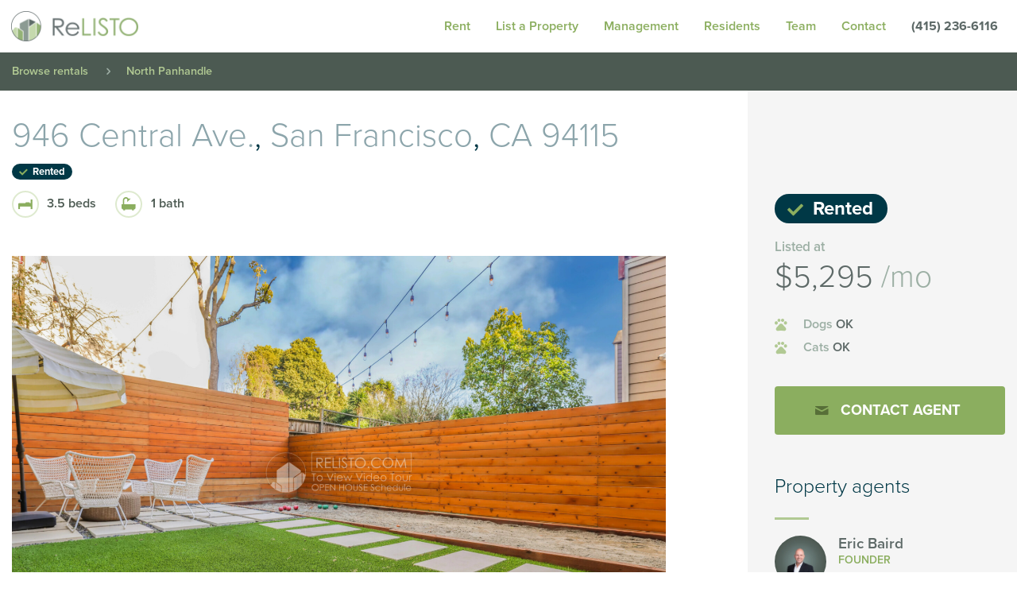

--- FILE ---
content_type: text/html; charset=UTF-8
request_url: https://www.relisto.com/rentals/250643985-946-central-ave-san-francisco-ca-94115/
body_size: 14480
content:
<!DOCTYPE html>
<html lang="en-US" class="no-js">
<head>
	<meta charset="utf-8"/>
	<meta http-equiv="x-ua-compatible" content="ie=edge">
	<meta name="viewport" content="width=device-width, initial-scale=1.0">
  <meta charset="UTF-8">
  <link rel="profile" href="http://gmpg.org/xfn/11">
<!-- Google Tag Manager -->
<script>(function(w,d,s,l,i){w[l]=w[l]||[];w[l].push({'gtm.start':
new Date().getTime(),event:'gtm.js'});var f=d.getElementsByTagName(s)[0],
j=d.createElement(s),dl=l!='dataLayer'?'&l='+l:'';j.async=true;j.src=
'https://www.googletagmanager.com/gtm.js?id='+i+dl;f.parentNode.insertBefore(j,f);
})(window,document,'script','dataLayer','GTM-MKLDVBS');</script>
<!-- End Google Tag Manager -->
  <script src="https://use.typekit.net/zzm0vlh.js"></script>
  <script>
    try {
      Typekit.load({async: true});
    } catch (e) {
    }
  </script>

	<script>(function(html){html.className = html.className.replace(/\bno-js\b/,'js')})(document.documentElement);</script>
<meta name='robots' content='noindex, follow' />
	<style>img:is([sizes="auto" i], [sizes^="auto," i]) { contain-intrinsic-size: 3000px 1500px }</style>
	
	<!-- This site is optimized with the Yoast SEO Premium plugin v25.9 (Yoast SEO v25.9) - https://yoast.com/wordpress/plugins/seo/ -->
	<title>946 Central Ave., San Francisco, CA 94115</title>
	<meta name="description" content="Gorgeous, recently remodeled 3.5 bedroom, 1 bathroom apartment for rent in NoPa with a flexible layout, original details, and lots of storage" />
	<meta property="og:locale" content="en_US" />
	<meta property="og:type" content="article" />
	<meta property="og:title" content="Recently Remodeled Apartment For Rent - 946 Central Ave. - ReLISTO" />
	<meta property="og:description" content="Gorgeous, recently remodeled 3.5 bedroom, 1 bathroom apartment for rent in NoPa with a flexible layout, original details, and lots of storage" />
	<meta property="og:url" content="https://www.relisto.com/rentals/250643985-946-central-ave-san-francisco-ca-94115/" />
	<meta property="og:site_name" content="ReLISTO" />
	<meta property="article:publisher" content="https://www.facebook.com/ReLISTO" />
	<meta property="article:modified_time" content="2024-04-11T15:26:06+00:00" />
	<meta property="og:image" content="https://ygl-photos.s3.us-west-004.backblazeb2.com/933O660f568e6d1ca.png" />
	<meta property="og:image:width" content="512" />
	<meta property="og:image:height" content="512" />
	<meta property="og:image:type" content="image/jpeg" />
	<meta name="twitter:card" content="summary_large_image" />
	<meta name="twitter:site" content="@relisto" />
	<meta name="twitter:label1" content="Est. reading time" />
	<meta name="twitter:data1" content="2 minutes" />
	<script type="application/ld+json" class="yoast-schema-graph">{"@context":"https://schema.org","@graph":[{"@type":["WebPage","RealEstateListing"],"@id":"https://www.relisto.com/rentals/250643985-946-central-ave-san-francisco-ca-94115/","url":"https://www.relisto.com/rentals/250643985-946-central-ave-san-francisco-ca-94115/","name":"Recently Remodeled Apartment For Rent - 946 Central Ave. - ReLISTO","isPartOf":{"@id":"https://www.relisto.com/#website"},"datePublished":"2021-02-17T02:10:31+00:00","dateModified":"2024-04-11T15:26:06+00:00","description":"Gorgeous, recently remodeled 3.5 bedroom, 1 bathroom apartment for rent in NoPa with a flexible layout, original details, and lots of storage","breadcrumb":{"@id":"https://www.relisto.com/rentals/250643985-946-central-ave-san-francisco-ca-94115/#breadcrumb"},"inLanguage":"en-US","potentialAction":[{"@type":"ReadAction","target":["https://www.relisto.com/rentals/250643985-946-central-ave-san-francisco-ca-94115/"]}]},{"@type":"BreadcrumbList","@id":"https://www.relisto.com/rentals/250643985-946-central-ave-san-francisco-ca-94115/#breadcrumb","itemListElement":[{"@type":"ListItem","position":1,"name":"Home","item":"https://www.relisto.com/"},{"@type":"ListItem","position":2,"name":"946 Central Ave."}]},{"@type":"WebSite","@id":"https://www.relisto.com/#website","url":"https://www.relisto.com/","name":"ReLISTO","description":"Elite rental management for landlords: We secure qualified tenants for DIY owners, navigate rental laws, and offer full-service property management upon request. Get in touch today. Our experienced agents are here to assist with houses, condos, and apartments across San Francisco, Marin, Peninsula, East &amp; South Bay.","publisher":{"@id":"https://www.relisto.com/#organization"},"potentialAction":[{"@type":"SearchAction","target":{"@type":"EntryPoint","urlTemplate":"https://www.relisto.com/?s={search_term_string}"},"query-input":{"@type":"PropertyValueSpecification","valueRequired":true,"valueName":"search_term_string"}}],"inLanguage":"en-US"},{"@type":["Organization","Place","RealEstateAgent"],"@id":"https://www.relisto.com/#organization","name":"ReLISTO","url":"https://www.relisto.com/","logo":{"@id":"https://www.relisto.com/rentals/250643985-946-central-ave-san-francisco-ca-94115/#local-main-organization-logo"},"image":{"@id":"https://www.relisto.com/rentals/250643985-946-central-ave-san-francisco-ca-94115/#local-main-organization-logo"},"sameAs":["https://www.facebook.com/ReLISTO","https://x.com/relisto","https://www.instagram.com/relistosf/","https://www.linkedin.com/company/relisto","https://www.pinterest.com/relisto/","https://youtube.com/c/ReLISTOSanFrancisco"],"description":"Elite rental management for landlords: We secure qualified tenants for DIY owners, navigate rental laws, and offer full-service property management upon request. Get in touch today. Our experienced agents are here to assist with houses, condos, and apartments across San Francisco, Marin, Peninsula, East & South Bay.","foundingDate":"2010-01-01","address":{"@id":"https://www.relisto.com/rentals/250643985-946-central-ave-san-francisco-ca-94115/#local-main-place-address"},"geo":{"@type":"GeoCoordinates","latitude":"37.773390","longitude":"-122.395760"},"telephone":[],"openingHoursSpecification":[{"@type":"OpeningHoursSpecification","dayOfWeek":["Monday","Tuesday","Wednesday","Thursday","Friday"],"opens":"09:00","closes":"17:30"},{"@type":"OpeningHoursSpecification","dayOfWeek":["Saturday","Sunday"],"opens":"00:00","closes":"00:00"}]},{"@type":"PostalAddress","@id":"https://www.relisto.com/rentals/250643985-946-central-ave-san-francisco-ca-94115/#local-main-place-address","streetAddress":"325 Berry Street Suite #119","addressLocality":"San Francisco","postalCode":"94158","addressRegion":"CA","addressCountry":"US"},{"@type":"ImageObject","inLanguage":"en-US","@id":"https://www.relisto.com/rentals/250643985-946-central-ave-san-francisco-ca-94115/#local-main-organization-logo","url":"https://www.relisto.com/wp-content/uploads/2024/04/ReLISTO-Logo-New-040224.png","contentUrl":"https://www.relisto.com/wp-content/uploads/2024/04/ReLISTO-Logo-New-040224.png","width":1500,"height":844,"caption":"ReLISTO"}]}</script>
	<meta name="geo.placename" content="San Francisco" />
	<meta name="geo.position" content="37.773390;-122.395760" />
	<meta name="geo.region" content="United States (US)" />
	<!-- / Yoast SEO Premium plugin. -->


<link rel="alternate" type="application/rss+xml" title="ReLISTO &raquo; Feed" href="https://www.relisto.com/feed/" />
<link rel="alternate" type="application/rss+xml" title="ReLISTO &raquo; Comments Feed" href="https://www.relisto.com/comments/feed/" />
<style id='wp-emoji-styles-inline-css'>

	img.wp-smiley, img.emoji {
		display: inline !important;
		border: none !important;
		box-shadow: none !important;
		height: 1em !important;
		width: 1em !important;
		margin: 0 0.07em !important;
		vertical-align: -0.1em !important;
		background: none !important;
		padding: 0 !important;
	}
</style>
<link rel='stylesheet' id='wp-block-library-css' href='https://www.relisto.com/wp-includes/css/dist/block-library/style.min.css?ver=6.8.3' media='all' />
<style id='wp-block-library-theme-inline-css'>
.wp-block-audio :where(figcaption){color:#555;font-size:13px;text-align:center}.is-dark-theme .wp-block-audio :where(figcaption){color:#ffffffa6}.wp-block-audio{margin:0 0 1em}.wp-block-code{border:1px solid #ccc;border-radius:4px;font-family:Menlo,Consolas,monaco,monospace;padding:.8em 1em}.wp-block-embed :where(figcaption){color:#555;font-size:13px;text-align:center}.is-dark-theme .wp-block-embed :where(figcaption){color:#ffffffa6}.wp-block-embed{margin:0 0 1em}.blocks-gallery-caption{color:#555;font-size:13px;text-align:center}.is-dark-theme .blocks-gallery-caption{color:#ffffffa6}:root :where(.wp-block-image figcaption){color:#555;font-size:13px;text-align:center}.is-dark-theme :root :where(.wp-block-image figcaption){color:#ffffffa6}.wp-block-image{margin:0 0 1em}.wp-block-pullquote{border-bottom:4px solid;border-top:4px solid;color:currentColor;margin-bottom:1.75em}.wp-block-pullquote cite,.wp-block-pullquote footer,.wp-block-pullquote__citation{color:currentColor;font-size:.8125em;font-style:normal;text-transform:uppercase}.wp-block-quote{border-left:.25em solid;margin:0 0 1.75em;padding-left:1em}.wp-block-quote cite,.wp-block-quote footer{color:currentColor;font-size:.8125em;font-style:normal;position:relative}.wp-block-quote:where(.has-text-align-right){border-left:none;border-right:.25em solid;padding-left:0;padding-right:1em}.wp-block-quote:where(.has-text-align-center){border:none;padding-left:0}.wp-block-quote.is-large,.wp-block-quote.is-style-large,.wp-block-quote:where(.is-style-plain){border:none}.wp-block-search .wp-block-search__label{font-weight:700}.wp-block-search__button{border:1px solid #ccc;padding:.375em .625em}:where(.wp-block-group.has-background){padding:1.25em 2.375em}.wp-block-separator.has-css-opacity{opacity:.4}.wp-block-separator{border:none;border-bottom:2px solid;margin-left:auto;margin-right:auto}.wp-block-separator.has-alpha-channel-opacity{opacity:1}.wp-block-separator:not(.is-style-wide):not(.is-style-dots){width:100px}.wp-block-separator.has-background:not(.is-style-dots){border-bottom:none;height:1px}.wp-block-separator.has-background:not(.is-style-wide):not(.is-style-dots){height:2px}.wp-block-table{margin:0 0 1em}.wp-block-table td,.wp-block-table th{word-break:normal}.wp-block-table :where(figcaption){color:#555;font-size:13px;text-align:center}.is-dark-theme .wp-block-table :where(figcaption){color:#ffffffa6}.wp-block-video :where(figcaption){color:#555;font-size:13px;text-align:center}.is-dark-theme .wp-block-video :where(figcaption){color:#ffffffa6}.wp-block-video{margin:0 0 1em}:root :where(.wp-block-template-part.has-background){margin-bottom:0;margin-top:0;padding:1.25em 2.375em}
</style>
<style id='classic-theme-styles-inline-css'>
/*! This file is auto-generated */
.wp-block-button__link{color:#fff;background-color:#32373c;border-radius:9999px;box-shadow:none;text-decoration:none;padding:calc(.667em + 2px) calc(1.333em + 2px);font-size:1.125em}.wp-block-file__button{background:#32373c;color:#fff;text-decoration:none}
</style>
<link rel='stylesheet' id='bb-tcs-editor-style-shared-css' href='https://www.relisto.com/wp-content/themes/relisto-2016/editor-style-shared.css' media='all' />
<style id='global-styles-inline-css'>
:root{--wp--preset--aspect-ratio--square: 1;--wp--preset--aspect-ratio--4-3: 4/3;--wp--preset--aspect-ratio--3-4: 3/4;--wp--preset--aspect-ratio--3-2: 3/2;--wp--preset--aspect-ratio--2-3: 2/3;--wp--preset--aspect-ratio--16-9: 16/9;--wp--preset--aspect-ratio--9-16: 9/16;--wp--preset--color--black: #000000;--wp--preset--color--cyan-bluish-gray: #abb8c3;--wp--preset--color--white: #fff;--wp--preset--color--pale-pink: #f78da7;--wp--preset--color--vivid-red: #cf2e2e;--wp--preset--color--luminous-vivid-orange: #ff6900;--wp--preset--color--luminous-vivid-amber: #fcb900;--wp--preset--color--light-green-cyan: #7bdcb5;--wp--preset--color--vivid-green-cyan: #00d084;--wp--preset--color--pale-cyan-blue: #8ed1fc;--wp--preset--color--vivid-cyan-blue: #0693e3;--wp--preset--color--vivid-purple: #9b51e0;--wp--preset--color--dark-gray: #1a1a1a;--wp--preset--color--medium-gray: #686868;--wp--preset--color--light-gray: #e5e5e5;--wp--preset--color--blue-gray: #4d545c;--wp--preset--color--bright-blue: #007acc;--wp--preset--color--light-blue: #9adffd;--wp--preset--color--dark-brown: #402b30;--wp--preset--color--medium-brown: #774e24;--wp--preset--color--dark-red: #640c1f;--wp--preset--color--bright-red: #ff675f;--wp--preset--color--yellow: #ffef8e;--wp--preset--gradient--vivid-cyan-blue-to-vivid-purple: linear-gradient(135deg,rgba(6,147,227,1) 0%,rgb(155,81,224) 100%);--wp--preset--gradient--light-green-cyan-to-vivid-green-cyan: linear-gradient(135deg,rgb(122,220,180) 0%,rgb(0,208,130) 100%);--wp--preset--gradient--luminous-vivid-amber-to-luminous-vivid-orange: linear-gradient(135deg,rgba(252,185,0,1) 0%,rgba(255,105,0,1) 100%);--wp--preset--gradient--luminous-vivid-orange-to-vivid-red: linear-gradient(135deg,rgba(255,105,0,1) 0%,rgb(207,46,46) 100%);--wp--preset--gradient--very-light-gray-to-cyan-bluish-gray: linear-gradient(135deg,rgb(238,238,238) 0%,rgb(169,184,195) 100%);--wp--preset--gradient--cool-to-warm-spectrum: linear-gradient(135deg,rgb(74,234,220) 0%,rgb(151,120,209) 20%,rgb(207,42,186) 40%,rgb(238,44,130) 60%,rgb(251,105,98) 80%,rgb(254,248,76) 100%);--wp--preset--gradient--blush-light-purple: linear-gradient(135deg,rgb(255,206,236) 0%,rgb(152,150,240) 100%);--wp--preset--gradient--blush-bordeaux: linear-gradient(135deg,rgb(254,205,165) 0%,rgb(254,45,45) 50%,rgb(107,0,62) 100%);--wp--preset--gradient--luminous-dusk: linear-gradient(135deg,rgb(255,203,112) 0%,rgb(199,81,192) 50%,rgb(65,88,208) 100%);--wp--preset--gradient--pale-ocean: linear-gradient(135deg,rgb(255,245,203) 0%,rgb(182,227,212) 50%,rgb(51,167,181) 100%);--wp--preset--gradient--electric-grass: linear-gradient(135deg,rgb(202,248,128) 0%,rgb(113,206,126) 100%);--wp--preset--gradient--midnight: linear-gradient(135deg,rgb(2,3,129) 0%,rgb(40,116,252) 100%);--wp--preset--font-size--small: 13px;--wp--preset--font-size--medium: 20px;--wp--preset--font-size--large: 36px;--wp--preset--font-size--x-large: 42px;--wp--preset--spacing--20: 0.44rem;--wp--preset--spacing--30: 0.67rem;--wp--preset--spacing--40: 1rem;--wp--preset--spacing--50: 1.5rem;--wp--preset--spacing--60: 2.25rem;--wp--preset--spacing--70: 3.38rem;--wp--preset--spacing--80: 5.06rem;--wp--preset--shadow--natural: 6px 6px 9px rgba(0, 0, 0, 0.2);--wp--preset--shadow--deep: 12px 12px 50px rgba(0, 0, 0, 0.4);--wp--preset--shadow--sharp: 6px 6px 0px rgba(0, 0, 0, 0.2);--wp--preset--shadow--outlined: 6px 6px 0px -3px rgba(255, 255, 255, 1), 6px 6px rgba(0, 0, 0, 1);--wp--preset--shadow--crisp: 6px 6px 0px rgba(0, 0, 0, 1);}:where(.is-layout-flex){gap: 0.5em;}:where(.is-layout-grid){gap: 0.5em;}body .is-layout-flex{display: flex;}.is-layout-flex{flex-wrap: wrap;align-items: center;}.is-layout-flex > :is(*, div){margin: 0;}body .is-layout-grid{display: grid;}.is-layout-grid > :is(*, div){margin: 0;}:where(.wp-block-columns.is-layout-flex){gap: 2em;}:where(.wp-block-columns.is-layout-grid){gap: 2em;}:where(.wp-block-post-template.is-layout-flex){gap: 1.25em;}:where(.wp-block-post-template.is-layout-grid){gap: 1.25em;}.has-black-color{color: var(--wp--preset--color--black) !important;}.has-cyan-bluish-gray-color{color: var(--wp--preset--color--cyan-bluish-gray) !important;}.has-white-color{color: var(--wp--preset--color--white) !important;}.has-pale-pink-color{color: var(--wp--preset--color--pale-pink) !important;}.has-vivid-red-color{color: var(--wp--preset--color--vivid-red) !important;}.has-luminous-vivid-orange-color{color: var(--wp--preset--color--luminous-vivid-orange) !important;}.has-luminous-vivid-amber-color{color: var(--wp--preset--color--luminous-vivid-amber) !important;}.has-light-green-cyan-color{color: var(--wp--preset--color--light-green-cyan) !important;}.has-vivid-green-cyan-color{color: var(--wp--preset--color--vivid-green-cyan) !important;}.has-pale-cyan-blue-color{color: var(--wp--preset--color--pale-cyan-blue) !important;}.has-vivid-cyan-blue-color{color: var(--wp--preset--color--vivid-cyan-blue) !important;}.has-vivid-purple-color{color: var(--wp--preset--color--vivid-purple) !important;}.has-black-background-color{background-color: var(--wp--preset--color--black) !important;}.has-cyan-bluish-gray-background-color{background-color: var(--wp--preset--color--cyan-bluish-gray) !important;}.has-white-background-color{background-color: var(--wp--preset--color--white) !important;}.has-pale-pink-background-color{background-color: var(--wp--preset--color--pale-pink) !important;}.has-vivid-red-background-color{background-color: var(--wp--preset--color--vivid-red) !important;}.has-luminous-vivid-orange-background-color{background-color: var(--wp--preset--color--luminous-vivid-orange) !important;}.has-luminous-vivid-amber-background-color{background-color: var(--wp--preset--color--luminous-vivid-amber) !important;}.has-light-green-cyan-background-color{background-color: var(--wp--preset--color--light-green-cyan) !important;}.has-vivid-green-cyan-background-color{background-color: var(--wp--preset--color--vivid-green-cyan) !important;}.has-pale-cyan-blue-background-color{background-color: var(--wp--preset--color--pale-cyan-blue) !important;}.has-vivid-cyan-blue-background-color{background-color: var(--wp--preset--color--vivid-cyan-blue) !important;}.has-vivid-purple-background-color{background-color: var(--wp--preset--color--vivid-purple) !important;}.has-black-border-color{border-color: var(--wp--preset--color--black) !important;}.has-cyan-bluish-gray-border-color{border-color: var(--wp--preset--color--cyan-bluish-gray) !important;}.has-white-border-color{border-color: var(--wp--preset--color--white) !important;}.has-pale-pink-border-color{border-color: var(--wp--preset--color--pale-pink) !important;}.has-vivid-red-border-color{border-color: var(--wp--preset--color--vivid-red) !important;}.has-luminous-vivid-orange-border-color{border-color: var(--wp--preset--color--luminous-vivid-orange) !important;}.has-luminous-vivid-amber-border-color{border-color: var(--wp--preset--color--luminous-vivid-amber) !important;}.has-light-green-cyan-border-color{border-color: var(--wp--preset--color--light-green-cyan) !important;}.has-vivid-green-cyan-border-color{border-color: var(--wp--preset--color--vivid-green-cyan) !important;}.has-pale-cyan-blue-border-color{border-color: var(--wp--preset--color--pale-cyan-blue) !important;}.has-vivid-cyan-blue-border-color{border-color: var(--wp--preset--color--vivid-cyan-blue) !important;}.has-vivid-purple-border-color{border-color: var(--wp--preset--color--vivid-purple) !important;}.has-vivid-cyan-blue-to-vivid-purple-gradient-background{background: var(--wp--preset--gradient--vivid-cyan-blue-to-vivid-purple) !important;}.has-light-green-cyan-to-vivid-green-cyan-gradient-background{background: var(--wp--preset--gradient--light-green-cyan-to-vivid-green-cyan) !important;}.has-luminous-vivid-amber-to-luminous-vivid-orange-gradient-background{background: var(--wp--preset--gradient--luminous-vivid-amber-to-luminous-vivid-orange) !important;}.has-luminous-vivid-orange-to-vivid-red-gradient-background{background: var(--wp--preset--gradient--luminous-vivid-orange-to-vivid-red) !important;}.has-very-light-gray-to-cyan-bluish-gray-gradient-background{background: var(--wp--preset--gradient--very-light-gray-to-cyan-bluish-gray) !important;}.has-cool-to-warm-spectrum-gradient-background{background: var(--wp--preset--gradient--cool-to-warm-spectrum) !important;}.has-blush-light-purple-gradient-background{background: var(--wp--preset--gradient--blush-light-purple) !important;}.has-blush-bordeaux-gradient-background{background: var(--wp--preset--gradient--blush-bordeaux) !important;}.has-luminous-dusk-gradient-background{background: var(--wp--preset--gradient--luminous-dusk) !important;}.has-pale-ocean-gradient-background{background: var(--wp--preset--gradient--pale-ocean) !important;}.has-electric-grass-gradient-background{background: var(--wp--preset--gradient--electric-grass) !important;}.has-midnight-gradient-background{background: var(--wp--preset--gradient--midnight) !important;}.has-small-font-size{font-size: var(--wp--preset--font-size--small) !important;}.has-medium-font-size{font-size: var(--wp--preset--font-size--medium) !important;}.has-large-font-size{font-size: var(--wp--preset--font-size--large) !important;}.has-x-large-font-size{font-size: var(--wp--preset--font-size--x-large) !important;}
:where(.wp-block-post-template.is-layout-flex){gap: 1.25em;}:where(.wp-block-post-template.is-layout-grid){gap: 1.25em;}
:where(.wp-block-columns.is-layout-flex){gap: 2em;}:where(.wp-block-columns.is-layout-grid){gap: 2em;}
:root :where(.wp-block-pullquote){font-size: 1.5em;line-height: 1.6;}
</style>
<link rel='stylesheet' id='twentysixteen-style-css' href='https://www.relisto.com/wp-content/themes/relisto-2016/style.css?ver=20250715' media='all' />
<link rel='stylesheet' id='twentysixteen-block-style-css' href='https://www.relisto.com/wp-content/themes/twentysixteen/css/blocks.css?ver=20240817' media='all' />
<link rel='stylesheet' id='dss-styles-css' href='https://www.relisto.com/wp-content/plugins/relishinc-dead-simple-sharing-plugin-747aba7c5d26/assets/css/share.css?ver=6.8.3' media='all' />
<link rel='stylesheet' id='main-styles-css' href='https://www.relisto.com/wp-content/themes/relisto-2016/assets/css/app.css?ver=1.0' media='all' />
<script src="https://www.relisto.com/wp-includes/js/jquery/jquery.min.js?ver=3.7.1" id="jquery-core-js"></script>
<script src="https://www.relisto.com/wp-includes/js/jquery/jquery-migrate.min.js?ver=3.4.1" id="jquery-migrate-js"></script>
<script src="https://www.relisto.com/wp-includes/js/jquery/ui/core.min.js?ver=1.13.3" id="jquery-ui-core-js"></script>
<script src="https://www.relisto.com/wp-includes/js/jquery/ui/menu.min.js?ver=1.13.3" id="jquery-ui-menu-js"></script>
<script src="https://www.relisto.com/wp-includes/js/dist/dom-ready.min.js?ver=f77871ff7694fffea381" id="wp-dom-ready-js"></script>
<script src="https://www.relisto.com/wp-includes/js/dist/hooks.min.js?ver=4d63a3d491d11ffd8ac6" id="wp-hooks-js"></script>
<script src="https://www.relisto.com/wp-includes/js/dist/i18n.min.js?ver=5e580eb46a90c2b997e6" id="wp-i18n-js"></script>
<script id="wp-i18n-js-after">
wp.i18n.setLocaleData( { 'text direction\u0004ltr': [ 'ltr' ] } );
</script>
<script src="https://www.relisto.com/wp-includes/js/dist/a11y.min.js?ver=3156534cc54473497e14" id="wp-a11y-js"></script>
<script src="https://www.relisto.com/wp-includes/js/jquery/ui/autocomplete.min.js?ver=1.13.3" id="jquery-ui-autocomplete-js"></script>
<script src="https://www.relisto.com/wp-content/themes/relisto-2016/assets/js/app.min.js?ver=1.0" id="main-scripts-js"></script>
<script id="main-scripts-js-after">
SITE.init({
        siteUrl:  "https://www.relisto.com",
        themeUrl: "https://www.relisto.com/wp-content/themes/relisto-2016",
        ajaxUrl:  "https://www.relisto.com/wp-admin/admin-ajax.php"
      });
</script>
<link rel="https://api.w.org/" href="https://www.relisto.com/wp-json/" /><link rel="alternate" title="JSON" type="application/json" href="https://www.relisto.com/wp-json/wp/v2/listings/807680" /><link rel="EditURI" type="application/rsd+xml" title="RSD" href="https://www.relisto.com/xmlrpc.php?rsd" />
<link rel='shortlink' href='https://www.relisto.com/?p=807680' />
<link rel="alternate" title="oEmbed (JSON)" type="application/json+oembed" href="https://www.relisto.com/wp-json/oembed/1.0/embed?url=https%3A%2F%2Fwww.relisto.com%2Frentals%2F250643985-946-central-ave-san-francisco-ca-94115%2F" />
<link rel="alternate" title="oEmbed (XML)" type="text/xml+oembed" href="https://www.relisto.com/wp-json/oembed/1.0/embed?url=https%3A%2F%2Fwww.relisto.com%2Frentals%2F250643985-946-central-ave-san-francisco-ca-94115%2F&#038;format=xml" />
<!-- Google Tag Manager -->
<script>(function(w,d,s,l,i){w[l]=w[l]||[];w[l].push({'gtm.start':
new Date().getTime(),event:'gtm.js'});var f=d.getElementsByTagName(s)[0],
j=d.createElement(s),dl=l!='dataLayer'?'&l='+l:'';j.async=true;j.src=
'https://www.googletagmanager.com/gtm.js?id='+i+dl;f.parentNode.insertBefore(j,f);
})(window,document,'script','dataLayer','GTM-MKLDVBS');</script>
<!-- End Google Tag Manager -->
<link rel="icon" href="https://www.relisto.com/wp-content/uploads/2024/03/cropped-44-3-32x32.png" sizes="32x32" />
<link rel="icon" href="https://www.relisto.com/wp-content/uploads/2024/03/cropped-44-3-192x192.png" sizes="192x192" />
<link rel="apple-touch-icon" href="https://www.relisto.com/wp-content/uploads/2024/03/cropped-44-3-180x180.png" />
<meta name="msapplication-TileImage" content="https://www.relisto.com/wp-content/uploads/2024/03/cropped-44-3-270x270.png" />
</head>

<body class="wp-singular listing-template-default single single-listing postid-807680 wp-custom-logo wp-embed-responsive wp-theme-twentysixteen wp-child-theme-relisto-2016 listing-250643985-946-central-ave-san-francisco-ca-94115 group-blog">
	<!-- Google Tag Manager (noscript) -->
<noscript><iframe src="https://www.googletagmanager.com/ns.html?id=GTM-MKLDVBS"
height="0" width="0" style="display:none;visibility:hidden"></iframe></noscript>
<!-- End Google Tag Manager (noscript) -->
<div class="site-drawer">
  <div class="hamburger">
  	<span class="bar bun"></span>
  	<span class="bar relish"></span>
  	<span class="bar bun"></span>
  </div>
  <div class="menu-container"><ul id="menu-footer-menu" class="menu vertical"><li id="menu-item-16469" class="menu-item menu-item-type-custom menu-item-object-custom menu-item-has-children menu-item-16469 menu-item-rent-3"><a href="/rentals">Rent</a>
<ul class="sub-menu">
	<li id="menu-item-15965" class="menu-item menu-item-type-custom menu-item-object-custom menu-item-15965 menu-item-apartments"><a href="/search">All</a></li>
	<li id="menu-item-810147" class="menu-item menu-item-type-post_type menu-item-object-page menu-item-810147 menu-item-unfurnished"><a href="https://www.relisto.com/search/unfurnished/">Unfurnished</a></li>
	<li id="menu-item-810148" class="menu-item menu-item-type-post_type menu-item-object-page menu-item-810148 menu-item-furnished"><a href="https://www.relisto.com/search/furnished/">Furnished</a></li>
	<li id="menu-item-810149" class="menu-item menu-item-type-post_type menu-item-object-page menu-item-810149 menu-item-luxury"><a href="https://www.relisto.com/search/luxury/">Luxury</a></li>
	<li id="menu-item-810150" class="menu-item menu-item-type-post_type menu-item-object-page menu-item-810150 menu-item-rent-controlled"><a href="https://www.relisto.com/search/rent-controlled/">Rent Controlled</a></li>
	<li id="menu-item-810151" class="menu-item menu-item-type-post_type menu-item-object-page menu-item-810151 menu-item-rooms"><a href="https://www.relisto.com/search/rooms/">Rooms</a></li>
	<li id="menu-item-810152" class="menu-item menu-item-type-post_type menu-item-object-page menu-item-810152 menu-item-rented"><a href="https://www.relisto.com/search/rented/">Rented</a></li>
	<li id="menu-item-40638" class="menu-item menu-item-type-post_type menu-item-object-page menu-item-40638 menu-item-buildings"><a href="https://www.relisto.com/buildings/">Buildings</a></li>
	<li id="menu-item-15944" class="menu-item menu-item-type-post_type menu-item-object-page menu-item-15944 menu-item-open-houses"><a href="https://www.relisto.com/search/open-houses/">Showing schedule</a></li>
	<li id="menu-item-15943" class="menu-item menu-item-type-post_type menu-item-object-page menu-item-15943 menu-item-videos"><a href="https://www.relisto.com/search/videos/">Video gallery</a></li>
	<li id="menu-item-168672" class="menu-item menu-item-type-post_type menu-item-object-page menu-item-168672 menu-item-rental-application"><a href="https://www.relisto.com/services/resident/rental-application/">Apply: ReLISTO Rental Application</a></li>
</ul>
</li>
<li id="menu-item-15973" class="menu-item menu-item-type-post_type menu-item-object-page menu-item-has-children menu-item-15973 menu-item-list-rental-property"><a href="https://www.relisto.com/list-rental-property/">List your property</a>
<ul class="sub-menu">
	<li id="menu-item-15974" class="menu-item menu-item-type-post_type menu-item-object-page menu-item-15974 menu-item-attracting-tenants"><a href="https://www.relisto.com/list-rental-property/attracting-tenants/">Attracting tenants</a></li>
</ul>
</li>
<li id="menu-item-15984" class="menu-item menu-item-type-post_type menu-item-object-page menu-item-has-children menu-item-15984 menu-item-manage"><a href="https://www.relisto.com/services/manage/">Property Management</a>
<ul class="sub-menu">
	<li id="menu-item-16000" class="menu-item menu-item-type-custom menu-item-object-custom menu-item-16000 menu-item-security-deposit-increase-calculator"><a href="/calculators/calculator/rent-board-fee">Security deposit increase calculator</a></li>
	<li id="menu-item-16005" class="menu-item menu-item-type-post_type menu-item-object-page menu-item-has-children menu-item-16005 menu-item-rent-pay"><a href="https://www.relisto.com/services/rent-pay/">Rent Pay</a>
	<ul class="sub-menu">
		<li id="menu-item-806175" class="menu-item menu-item-type-post_type menu-item-object-page menu-item-806175 menu-item-rent-pay-faq"><a href="https://www.relisto.com/services/rent-pay/rent-pay-faq/">Rent Pay FAQ</a></li>
	</ul>
</li>
	<li id="menu-item-16037" class="menu-item menu-item-type-post_type menu-item-object-page menu-item-16037 menu-item-faq"><a href="https://www.relisto.com/services/manage/faq/">FAQ</a></li>
</ul>
</li>
<li id="menu-item-16021" class="menu-item menu-item-type-post_type menu-item-object-page menu-item-has-children menu-item-16021 menu-item-resident"><a href="https://www.relisto.com/services/resident/">Resident Services</a>
<ul class="sub-menu">
	<li id="menu-item-16022" class="menu-item menu-item-type-post_type menu-item-object-page menu-item-16022 menu-item-relocation"><a href="https://www.relisto.com/services/resident/relocation/">Relocation services</a></li>
	<li id="menu-item-16024" class="menu-item menu-item-type-post_type menu-item-object-page menu-item-16024 menu-item-moving-in"><a href="https://www.relisto.com/services/resident/moving-in/">Moving in</a></li>
	<li id="menu-item-16025" class="menu-item menu-item-type-post_type menu-item-object-page menu-item-16025 menu-item-tenant-resources"><a href="https://www.relisto.com/services/resident/tenant-resources/">Tenant resources</a></li>
	<li id="menu-item-16023" class="menu-item menu-item-type-post_type menu-item-object-page menu-item-16023 menu-item-service-requests"><a href="https://www.relisto.com/services/resident/service-requests/">Service requests</a></li>
	<li id="menu-item-16026" class="menu-item menu-item-type-post_type menu-item-object-page menu-item-16026 menu-item-furnished"><a href="https://www.relisto.com/services/resident/furnished/">Furnished</a></li>
	<li id="menu-item-27807" class="menu-item menu-item-type-custom menu-item-object-custom menu-item-27807 menu-item-find-roommates"><a href="/services/resident/#roommates">Find roommates</a></li>
</ul>
</li>
<li id="menu-item-16044" class="menu-item menu-item-type-post_type menu-item-object-page menu-item-has-children menu-item-16044 menu-item-about"><a href="https://www.relisto.com/about/">Company</a>
<ul class="sub-menu">
	<li id="menu-item-16048" class="menu-item menu-item-type-post_type menu-item-object-page menu-item-16048 menu-item-about"><a href="https://www.relisto.com/about/">About</a></li>
	<li id="menu-item-16051" class="menu-item menu-item-type-post_type menu-item-object-page menu-item-16051 menu-item-team"><a href="https://www.relisto.com/team/">Team</a></li>
	<li id="menu-item-16046" class="menu-item menu-item-type-post_type menu-item-object-page menu-item-16046 menu-item-careers"><a href="https://www.relisto.com/careers/">Join us</a></li>
	<li id="menu-item-16047" class="menu-item menu-item-type-post_type menu-item-object-page menu-item-16047 menu-item-blog"><a href="https://www.relisto.com/blog/">ReLISTO Blog</a></li>
	<li id="menu-item-16045" class="menu-item menu-item-type-post_type menu-item-object-page menu-item-16045 menu-item-contact"><a href="https://www.relisto.com/contact/">Contact</a></li>
</ul>
</li>
</ul></div></div>

<header id="nav" data-sticky-container>
  <div class="sticky is-anchored" data-sticky data-margin-top="0">
    <div class="top-bar">
      <div class="top-bar-left">
        <a href="https://www.relisto.com/" class="logo"><img src="https://www.relisto.com/wp-content/themes/relisto-2016/assets/img/logo.png"></a>
      </div>
      	      <div class="top-bar-right show-for-large"><ul id="menu-header-menu" class="menu align-right"><li id="menu-item-15014" class="menu-item menu-item-type-post_type menu-item-object-page menu-item-15014 menu-item-search"><a href="https://www.relisto.com/search/">Rent</a></li>
<li id="menu-item-15015" class="menu-item menu-item-type-post_type menu-item-object-page menu-item-15015 menu-item-list-rental-property"><a href="https://www.relisto.com/list-rental-property/">List a Property</a></li>
<li id="menu-item-40937" class="menu-item menu-item-type-post_type menu-item-object-page menu-item-40937 menu-item-manage"><a href="https://www.relisto.com/services/manage/">Management</a></li>
<li id="menu-item-40938" class="menu-item menu-item-type-post_type menu-item-object-page menu-item-40938 menu-item-resident"><a href="https://www.relisto.com/services/resident/">Residents</a></li>
<li id="menu-item-872833" class="menu-item menu-item-type-post_type menu-item-object-page menu-item-872833 menu-item-team"><a href="https://www.relisto.com/team/">Team</a></li>
<li id="menu-item-15017" class="menu-item menu-item-type-post_type menu-item-object-page menu-item-15017 menu-item-contact"><a href="https://www.relisto.com/contact/">Contact</a></li>
<li class="menu-text">(415) 236-6116</li></ul></div>	    	    <div id="menu-mobile-menu" class="mobile-menu hide-for-large">
	      <div class="hamburger">
	      	<span class="bar bun"></span>
	      	<span class="bar relish"></span>
	      	<span class="bar bun"></span>
	      </div>
	    </div>
    </div>
  </div>
</header>
  
<div class="wrap">
	
			<div class="reveal" id="modal-contactForm" data-reveal data-close-on-click="true" data-animation-in="slide-up-in" data-animation-out="slide-down-out">
	  <button class="close-button" data-close aria-label="Close modal" type="button">
	    <span aria-hidden="true">&times;</span>
	  </button>
	  <div class="modal-content">
		  		  <iframe id="iframe-contactForm" data-src="https://portal.getaptly.com/form/os7mdyNaEYmrnThKo/new/LNxhkjfAvQ4mcWEMT"></iframe>
		  		  <div class="spinner">Loading...</div>
	  </div>
	</div>
		<div class="reveal" id="modal-contactFormTenant" data-reveal data-close-on-click="true" data-animation-in="slide-up-in" data-animation-out="slide-down-out">
	  <button class="close-button" data-close aria-label="Close modal" type="button">
	    <span aria-hidden="true">&times;</span>
	  </button>
	  <div class="modal-content">
		  		  <iframe id="iframe-contactFormTenant" data-src="https://relistosf.formstack.com/forms/contact_relisto?field49545877=Building-Tenant"></iframe>
		  		  <div class="spinner">Loading...</div>
	  </div>
	</div>
		<div class="reveal" id="modal-contactFormLandlord" data-reveal data-close-on-click="true" data-animation-in="slide-up-in" data-animation-out="slide-down-out">
	  <button class="close-button" data-close aria-label="Close modal" type="button">
	    <span aria-hidden="true">&times;</span>
	  </button>
	  <div class="modal-content">
		  		  <iframe id="iframe-contactFormLandlord" data-src="https://relistosf.formstack.com/forms/contact_relisto?field49545877=Building-Landlord"></iframe>
		  		  <div class="spinner">Loading...</div>
	  </div>
	</div>
		<div class="reveal" id="modal-contactFormBusiness" data-reveal data-close-on-click="true" data-animation-in="slide-up-in" data-animation-out="slide-down-out">
	  <button class="close-button" data-close aria-label="Close modal" type="button">
	    <span aria-hidden="true">&times;</span>
	  </button>
	  <div class="modal-content">
		  		  <iframe id="iframe-contactFormBusiness" data-src="https://relistosf.formstack.com/forms/contact_relisto?field49545877=Landlord"></iframe>
		  		  <div class="spinner">Loading...</div>
	  </div>
	</div>
		<div class="reveal" id="modal-contactFormPropertyMgmt" data-reveal data-close-on-click="true" data-animation-in="slide-up-in" data-animation-out="slide-down-out">
	  <button class="close-button" data-close aria-label="Close modal" type="button">
	    <span aria-hidden="true">&times;</span>
	  </button>
	  <div class="modal-content">
		  		  <iframe id="iframe-contactFormPropertyMgmt" data-src="https://relistosf.formstack.com/forms/contact_relisto?field49545877=Property+Management"></iframe>
		  		  <div class="spinner">Loading...</div>
	  </div>
	</div>
		<div class="reveal" id="modal-contactFormRelocation" data-reveal data-close-on-click="true" data-animation-in="slide-up-in" data-animation-out="slide-down-out">
	  <button class="close-button" data-close aria-label="Close modal" type="button">
	    <span aria-hidden="true">&times;</span>
	  </button>
	  <div class="modal-content">
		  		  <iframe id="iframe-contactFormRelocation" data-src="https://relistosf.formstack.com/forms/contact_relisto?field49545877=Relocation+Request"></iframe>
		  		  <div class="spinner">Loading...</div>
	  </div>
	</div>
		<div class="reveal" id="modal-contactFormRoommate" data-reveal data-close-on-click="true" data-animation-in="slide-up-in" data-animation-out="slide-down-out">
	  <button class="close-button" data-close aria-label="Close modal" type="button">
	    <span aria-hidden="true">&times;</span>
	  </button>
	  <div class="modal-content">
		  		  <iframe id="iframe-contactFormRoommate" data-src="https://relistosf.formstack.com/forms/contact_relisto?field49545877=Roommate+Services"></iframe>
		  		  <div class="spinner">Loading...</div>
	  </div>
	</div>
		<div class="reveal" id="modal-contactFormInspection" data-reveal data-close-on-click="true" data-animation-in="slide-up-in" data-animation-out="slide-down-out">
	  <button class="close-button" data-close aria-label="Close modal" type="button">
	    <span aria-hidden="true">&times;</span>
	  </button>
	  <div class="modal-content">
		  		  <iframe id="iframe-contactFormInspection" data-src="https://relistosf.formstack.com/forms/contact_relisto?field49545877=Request+Help+With+Your+Inspection"></iframe>
		  		  <div class="spinner">Loading...</div>
	  </div>
	</div>
		<div class="reveal" id="modal-contactFormServiceRequest" data-reveal data-close-on-click="true" data-animation-in="slide-up-in" data-animation-out="slide-down-out">
	  <button class="close-button" data-close aria-label="Close modal" type="button">
	    <span aria-hidden="true">&times;</span>
	  </button>
	  <div class="modal-content">
		  		  <iframe id="iframe-contactFormServiceRequest" data-src="https://relistosf.formstack.com/forms/contact_relisto?field49545877=Service+Request"></iframe>
		  		  <div class="spinner">Loading...</div>
	  </div>
	</div>
		<div class="reveal" id="modal-listPropertyForm" data-reveal data-close-on-click="true" data-animation-in="slide-up-in" data-animation-out="slide-down-out">
	  <button class="close-button" data-close aria-label="Close modal" type="button">
	    <span aria-hidden="true">&times;</span>
	  </button>
	  <div class="modal-content">
		  		  <iframe id="iframe-listPropertyForm" data-src="https://relistosf.formstack.com/forms/list_your_property"></iframe>
		  		  <div class="spinner">Loading...</div>
	  </div>
	</div>
		<div class="reveal" id="modal-applyForm" data-reveal data-close-on-click="true" data-animation-in="slide-up-in" data-animation-out="slide-down-out">
	  <button class="close-button" data-close aria-label="Close modal" type="button">
	    <span aria-hidden="true">&times;</span>
	  </button>
	  <div class="modal-content">
		  		  <iframe id="qlp_frame" data-src="https://relisto1.quickleasepro.com/d/apply/11250?embed_session=true&#038;iframe=true"></iframe>
		  		  <script src="https://quickleasepro.com/assets/driver-embedded/qlp-embedder.js" async defer></script>
					  <div class="spinner">Loading...</div>
	  </div>
	</div>
		<div class="reveal" id="modal-rentalConciergeForm" data-reveal data-close-on-click="true" data-animation-in="slide-up-in" data-animation-out="slide-down-out">
	  <button class="close-button" data-close aria-label="Close modal" type="button">
	    <span aria-hidden="true">&times;</span>
	  </button>
	  <div class="modal-content">
		  		  <iframe id="iframe-rentalConciergeForm" data-src="https://relistosf.formstack.com/forms/resident_building_request_copy"></iframe>
		  		  <div class="spinner">Loading...</div>
	  </div>
	</div>
		<div class="reveal" id="modal-rentPayLandlordForm" data-reveal data-close-on-click="true" data-animation-in="slide-up-in" data-animation-out="slide-down-out">
	  <button class="close-button" data-close aria-label="Close modal" type="button">
	    <span aria-hidden="true">&times;</span>
	  </button>
	  <div class="modal-content">
		  		  <iframe id="iframe-rentPayLandlordForm" data-src="https://relistosf.formstack.com/workflows/rent_pay_landlord_sign_up"></iframe>
		  		  <div class="spinner">Loading...</div>
	  </div>
	</div>
		<div class="reveal" id="modal-rentPayTenantForm" data-reveal data-close-on-click="true" data-animation-in="slide-up-in" data-animation-out="slide-down-out">
	  <button class="close-button" data-close aria-label="Close modal" type="button">
	    <span aria-hidden="true">&times;</span>
	  </button>
	  <div class="modal-content">
		  		  <iframe id="iframe-rentPayTenantForm" data-src="https://relistosf.formstack.com/workflows/rent_pay_enroll"></iframe>
		  		  <div class="spinner">Loading...</div>
	  </div>
	</div>
		<div class="reveal" id="modal-rentPayInviteForm" data-reveal data-close-on-click="true" data-animation-in="slide-up-in" data-animation-out="slide-down-out">
	  <button class="close-button" data-close aria-label="Close modal" type="button">
	    <span aria-hidden="true">&times;</span>
	  </button>
	  <div class="modal-content">
		  		  <iframe id="iframe-rentPayInviteForm" data-src="https://relistosf.formstack.com/workflows/rent_pay_landlord_sign_up"></iframe>
		  		  <div class="spinner">Loading...</div>
	  </div>
	</div>
		<div class="reveal" id="modal-openHouseForm" data-reveal data-close-on-click="true" data-animation-in="slide-up-in" data-animation-out="slide-down-out">
	  <button class="close-button" data-close aria-label="Close modal" type="button">
	    <span aria-hidden="true">&times;</span>
	  </button>
	  <div class="modal-content">
		  		  <iframe id="iframe-openHouseForm" data-src="https://relistosf.formstack.com/forms/open_house"></iframe>
		  		  <div class="spinner">Loading...</div>
	  </div>
	</div>
		<div class="reveal" id="modal-jobApplicationForm" data-reveal data-close-on-click="true" data-animation-in="slide-up-in" data-animation-out="slide-down-out">
	  <button class="close-button" data-close aria-label="Close modal" type="button">
	    <span aria-hidden="true">&times;</span>
	  </button>
	  <div class="modal-content">
		  		  <iframe id="iframe-jobApplicationForm" data-src="https://relistosf.formstack.com/forms/job_application"></iframe>
		  		  <div class="spinner">Loading...</div>
	  </div>
	</div>
	<nav class="breadcrumb navigation" aria-label="You are here:" role="navigation">
  <div class="container">
    <div class="row">
      <div class="columns">
        <ul class="breadcrumbs">
          <li class="show-for-sr">Current:</li>
          <li><a href="https://www.relisto.com/search/">Browse rentals</a> <i class="icon-chevron-right"></i></li>
                    <li><a href="/neighborhood/north-panhandle">North Panhandle</a> <i class="icon-chevron-right"></i></li>
                            </ul>
      </div>
    </div>
  </div>
</nav><section class="section-listing">
	<div class="row">
		<header class="header columns small-12 medium-8">
	
  	
	<h1 class="title"><span class="address__street-address">946 Central Ave.</span>, <span class="address__city">San Francisco</span>, <span class="address__state">CA</span> <span class="address__zip">94115</span></h1>
    <div class="rented-pill"><i class="icon-checkmark"></i> Rented</div>
    
</header>
	</div>
	<div class="row">
		<div id="content" class="columns small-12 medium-8 listing-content">

	<section class="intro">
	<div class="row">
		<div class="columns">
			<ul class="menu amenities">
				<li>
					<i class="icon-bed"></i>
					<label>3.5 beds</label>
				</li>
				<li>
					<i class="icon-bath"></i>
					<label>1 bath</label>
				</li>
														    				
			</ul>
		</div>
	</div>
</section><section class="carousel">
  <ul class="slider">
            <li class="photo">
            <div class="image" data-index="0">
        <img src="//ygl-photos.s3.us-west-004.backblazeb2.com/933O660f568e6d1ca.png" alt="Listing image 1" loading="eager" />
      </div>
          </li>
                        <li class="video">
      <div class="video-player host-youtube" data-video-id="AiSzJKOapao" data-lazy-load="1"><div class="play-button"></div></div>    </li>
                    <li class="video">
      <div class="video-player host-youtube" data-video-id="6WLmYlK97Sc" data-lazy-load="1"><div class="play-button"></div></div>    </li>
                    <li class="video">
      <div class="video-player host-youtube" data-video-id="unioHl1Wlr4" data-lazy-load="1"><div class="play-button"></div></div>    </li>
                <li class="photo">
            <div class="image" data-index="4">
        <img src="//www.relisto.com/wp-content/uploads/2021/02/946-Central-Ave.-San-Francisco-North-of-the-Panhandle-Unit-Photo-1-1024x726.webp" alt="Listing image 5" loading="lazy" />
      </div>
          </li>
                    <li class="photo">
            <div class="image" data-index="5">
        <img src="//ygl-photos.s3.us-west-004.backblazeb2.com/933O660a117256aa4.jpg" alt="Listing image 6" loading="lazy" />
      </div>
          </li>
                    <li class="photo">
            <div class="image" data-index="6">
        <img src="//ygl-photos.s3.us-west-004.backblazeb2.com/933W66097c5dadb6e.jpg" alt="Listing image 7" loading="lazy" />
      </div>
          </li>
                    <li class="photo">
            <div class="image" data-index="7">
        <img src="//ygl-photos.s3.us-west-004.backblazeb2.com/933W66097c679b801.jpg" alt="Listing image 8" loading="lazy" />
      </div>
          </li>
                    <li class="photo">
            <div class="image" data-index="8">
        <img src="//ygl-photos.s3.us-west-004.backblazeb2.com/933W66097c620fe83.jpg" alt="Listing image 9" loading="lazy" />
      </div>
          </li>
                    <li class="photo">
            <div class="image" data-index="9">
        <img src="//ygl-photos.s3.us-west-004.backblazeb2.com/933W66097c649f132.jpg" alt="Listing image 10" loading="lazy" />
      </div>
          </li>
                    <li class="photo">
            <div class="image" data-index="10">
        <img src="//ygl-photos.s3.us-west-004.backblazeb2.com/933W66097c28e9c2a.jpg" alt="Listing image 11" loading="lazy" />
      </div>
          </li>
                    <li class="photo">
            <div class="image" data-index="11">
        <img src="//ygl-photos.s3.us-west-004.backblazeb2.com/933W66097c1dcdb8a.jpg" alt="Listing image 12" loading="lazy" />
      </div>
          </li>
                    <li class="photo">
            <div class="image" data-index="12">
        <img src="//ygl-photos.s3.us-west-004.backblazeb2.com/933W66097c5993a0b.jpg" alt="Listing image 13" loading="lazy" />
      </div>
          </li>
                    <li class="photo">
            <div class="image" data-index="13">
        <img src="//ygl-photos.s3.us-west-004.backblazeb2.com/933W66097c255e3e4.jpg" alt="Listing image 14" loading="lazy" />
      </div>
          </li>
                    <li class="photo">
            <div class="image" data-index="14">
        <img src="//ygl-photos.s3.us-west-004.backblazeb2.com/933W66097c19a9c3a.jpg" alt="Listing image 15" loading="lazy" />
      </div>
          </li>
                    <li class="photo">
            <div class="image" data-index="15">
        <img src="//ygl-photos.s3.us-west-004.backblazeb2.com/933W66097c2c24191.jpg" alt="Listing image 16" loading="lazy" />
      </div>
          </li>
                    <li class="photo">
            <div class="image" data-index="16">
        <img src="//ygl-photos.s3.us-west-004.backblazeb2.com/933W66097c0916dc5.jpg" alt="Listing image 17" loading="lazy" />
      </div>
          </li>
                    <li class="photo">
            <div class="image" data-index="17">
        <img src="//ygl-photos.s3.us-west-004.backblazeb2.com/933W602b517c777dc.jpg" alt="Listing image 18" loading="lazy" />
      </div>
          </li>
                    <li class="photo">
            <div class="image" data-index="18">
        <img src="//ygl-photos.s3.us-west-004.backblazeb2.com/933W66097c0b5315d.jpg" alt="Listing image 19" loading="lazy" />
      </div>
          </li>
                    <li class="photo">
            <div class="image" data-index="19">
        <img src="//ygl-photos.s3.us-west-004.backblazeb2.com/933W66097bf001b89.jpg" alt="Listing image 20" loading="lazy" />
      </div>
          </li>
                    <li class="photo">
            <div class="image" data-index="20">
        <img src="//ygl-photos.s3.us-west-004.backblazeb2.com/933W66097bfc0f2cb.jpg" alt="Listing image 21" loading="lazy" />
      </div>
          </li>
                    <li class="photo">
            <div class="image" data-index="21">
        <img src="//ygl-photos.s3.us-west-004.backblazeb2.com/933O660a1169282a8.jpg" alt="Listing image 22" loading="lazy" />
      </div>
          </li>
                    <li class="photo">
            <div class="image" data-index="22">
        <img src="//ygl-photos.s3.us-west-004.backblazeb2.com/933O660a11696a458.jpg" alt="Listing image 23" loading="lazy" />
      </div>
          </li>
                    <li class="photo">
            <div class="image" data-index="23">
        <img src="//ygl-photos.s3.us-west-004.backblazeb2.com/933W66097bfea5a26.jpg" alt="Listing image 24" loading="lazy" />
      </div>
          </li>
              </ul>
  <div class="thumb-box">
    <ul class="thumbs">
            <li class="photo">
        <a href="#1" data-media-type="photo" data-slide="1" aria-label="Go to slide 1">
          <img src="//ygl-photos.s3.us-west-004.backblazeb2.com/933O660f568e6d1ca.png" loading="lazy" alt="Listing thumbnail 1" />
                  </a>
      </li>
            <li class="video">
        <a href="#2" data-media-type="video" data-slide="2" aria-label="Go to slide 2">
          <img src="http://img.youtube.com/vi/AiSzJKOapao/mqdefault.jpg" loading="lazy" alt="Listing thumbnail 2" />
                    <div class="play-button"></div>
                  </a>
      </li>
            <li class="video">
        <a href="#3" data-media-type="video" data-slide="3" aria-label="Go to slide 3">
          <img src="http://img.youtube.com/vi/6WLmYlK97Sc/mqdefault.jpg" loading="lazy" alt="Listing thumbnail 3" />
                    <div class="play-button"></div>
                  </a>
      </li>
            <li class="video">
        <a href="#4" data-media-type="video" data-slide="4" aria-label="Go to slide 4">
          <img src="http://img.youtube.com/vi/unioHl1Wlr4/mqdefault.jpg" loading="lazy" alt="Listing thumbnail 4" />
                    <div class="play-button"></div>
                  </a>
      </li>
            <li class="photo">
        <a href="#5" data-media-type="photo" data-slide="5" aria-label="Go to slide 5">
          <img src="//www.relisto.com/wp-content/uploads/2021/02/946-Central-Ave.-San-Francisco-North-of-the-Panhandle-Unit-Photo-1-300x213.webp" loading="lazy" alt="Listing thumbnail 5" />
                  </a>
      </li>
            <li class="photo">
        <a href="#6" data-media-type="photo" data-slide="6" aria-label="Go to slide 6">
          <img src="//ygl-photos.s3.us-west-004.backblazeb2.com/933O660a117256aa4.jpg" loading="lazy" alt="Listing thumbnail 6" />
                  </a>
      </li>
            <li class="photo">
        <a href="#7" data-media-type="photo" data-slide="7" aria-label="Go to slide 7">
          <img src="//ygl-photos.s3.us-west-004.backblazeb2.com/933W66097c5dadb6e.jpg" loading="lazy" alt="Listing thumbnail 7" />
                  </a>
      </li>
            <li class="photo">
        <a href="#8" data-media-type="photo" data-slide="8" aria-label="Go to slide 8">
          <img src="//ygl-photos.s3.us-west-004.backblazeb2.com/933W66097c679b801.jpg" loading="lazy" alt="Listing thumbnail 8" />
                  </a>
      </li>
            <li class="photo">
        <a href="#9" data-media-type="photo" data-slide="9" aria-label="Go to slide 9">
          <img src="//ygl-photos.s3.us-west-004.backblazeb2.com/933W66097c620fe83.jpg" loading="lazy" alt="Listing thumbnail 9" />
                  </a>
      </li>
            <li class="photo">
        <a href="#10" data-media-type="photo" data-slide="10" aria-label="Go to slide 10">
          <img src="//ygl-photos.s3.us-west-004.backblazeb2.com/933W66097c649f132.jpg" loading="lazy" alt="Listing thumbnail 10" />
                  </a>
      </li>
            <li class="photo">
        <a href="#11" data-media-type="photo" data-slide="11" aria-label="Go to slide 11">
          <img src="//ygl-photos.s3.us-west-004.backblazeb2.com/933W66097c28e9c2a.jpg" loading="lazy" alt="Listing thumbnail 11" />
                  </a>
      </li>
            <li class="photo">
        <a href="#12" data-media-type="photo" data-slide="12" aria-label="Go to slide 12">
          <img src="//ygl-photos.s3.us-west-004.backblazeb2.com/933W66097c1dcdb8a.jpg" loading="lazy" alt="Listing thumbnail 12" />
                  </a>
      </li>
            <li class="photo">
        <a href="#13" data-media-type="photo" data-slide="13" aria-label="Go to slide 13">
          <img src="//ygl-photos.s3.us-west-004.backblazeb2.com/933W66097c5993a0b.jpg" loading="lazy" alt="Listing thumbnail 13" />
                  </a>
      </li>
            <li class="photo">
        <a href="#14" data-media-type="photo" data-slide="14" aria-label="Go to slide 14">
          <img src="//ygl-photos.s3.us-west-004.backblazeb2.com/933W66097c255e3e4.jpg" loading="lazy" alt="Listing thumbnail 14" />
                  </a>
      </li>
            <li class="photo">
        <a href="#15" data-media-type="photo" data-slide="15" aria-label="Go to slide 15">
          <img src="//ygl-photos.s3.us-west-004.backblazeb2.com/933W66097c19a9c3a.jpg" loading="lazy" alt="Listing thumbnail 15" />
                  </a>
      </li>
            <li class="photo">
        <a href="#16" data-media-type="photo" data-slide="16" aria-label="Go to slide 16">
          <img src="//ygl-photos.s3.us-west-004.backblazeb2.com/933W66097c2c24191.jpg" loading="lazy" alt="Listing thumbnail 16" />
                  </a>
      </li>
            <li class="photo">
        <a href="#17" data-media-type="photo" data-slide="17" aria-label="Go to slide 17">
          <img src="//ygl-photos.s3.us-west-004.backblazeb2.com/933W66097c0916dc5.jpg" loading="lazy" alt="Listing thumbnail 17" />
                  </a>
      </li>
            <li class="photo">
        <a href="#18" data-media-type="photo" data-slide="18" aria-label="Go to slide 18">
          <img src="//ygl-photos.s3.us-west-004.backblazeb2.com/933W602b517c777dc.jpg" loading="lazy" alt="Listing thumbnail 18" />
                  </a>
      </li>
            <li class="photo">
        <a href="#19" data-media-type="photo" data-slide="19" aria-label="Go to slide 19">
          <img src="//ygl-photos.s3.us-west-004.backblazeb2.com/933W66097c0b5315d.jpg" loading="lazy" alt="Listing thumbnail 19" />
                  </a>
      </li>
            <li class="photo">
        <a href="#20" data-media-type="photo" data-slide="20" aria-label="Go to slide 20">
          <img src="//ygl-photos.s3.us-west-004.backblazeb2.com/933W66097bf001b89.jpg" loading="lazy" alt="Listing thumbnail 20" />
                  </a>
      </li>
            <li class="photo">
        <a href="#21" data-media-type="photo" data-slide="21" aria-label="Go to slide 21">
          <img src="//ygl-photos.s3.us-west-004.backblazeb2.com/933W66097bfc0f2cb.jpg" loading="lazy" alt="Listing thumbnail 21" />
                  </a>
      </li>
            <li class="photo">
        <a href="#22" data-media-type="photo" data-slide="22" aria-label="Go to slide 22">
          <img src="//ygl-photos.s3.us-west-004.backblazeb2.com/933O660a1169282a8.jpg" loading="lazy" alt="Listing thumbnail 22" />
                  </a>
      </li>
            <li class="photo">
        <a href="#23" data-media-type="photo" data-slide="23" aria-label="Go to slide 23">
          <img src="//ygl-photos.s3.us-west-004.backblazeb2.com/933O660a11696a458.jpg" loading="lazy" alt="Listing thumbnail 23" />
                  </a>
      </li>
            <li class="photo">
        <a href="#24" data-media-type="photo" data-slide="24" aria-label="Go to slide 24">
          <img src="//ygl-photos.s3.us-west-004.backblazeb2.com/933W66097bfea5a26.jpg" loading="lazy" alt="Listing thumbnail 24" />
                  </a>
      </li>
          </ul>
  </div>
</section>
<section class="checklist">
	<h3 class="title">Property details</h3>
	<hr>
	<ul class="checklist">
					<li><i class="icon-checkmark"></i>3.5 bedrooms</li>
					<li><i class="icon-checkmark"></i>1 bathroom</li>
					<li><i class="icon-checkmark"></i>1400 ft&sup2; est.</li>
					<li><i class="icon-checkmark"></i>Pets: Yes</li>
					<li><i class="icon-checkmark"></i>Parking: Street</li>
					<li><i class="icon-checkmark"></i>Laundry in Building</li>
					</ul>
</section>
<section class="description">
	<h3 class="title">Description, features & terms</h3>
	<hr>
	<div class="content">
		<p>This gorgeous, recently remodeled NoPa 3.5 bedroom, 1 bathroom apartment is situated in a fantastic location close to Target, Trader Joe’s, restaurants, and cafes, and has its own bocce ball court for private use of this building’s residents! Spanning 1400 square feet, this roomy abode boasts a flexible floorplan, loads of storage, and lovely original details. An eat-in kitchen has been fully revamped with chic white cabinets, butcher-block style countertops, stainless steel appliances, and a classic white subway tile backsplash. Two spacious bedrooms are on either side of the front living room, which features a fireplace and original built-in glass-front cabinetry, a bay window, and the original woodworking. Down the corridor is a refinished bathroom with Carrera marble countertops and clawfoot tub, and the amazing great room, which has a great view of the mountains and city, an additional fireplace surrounded by built-in cabinetry, a coffered ceiling, and tall board and batten wall accents. Both the great room and front living room can be utilized as additional converted bedrooms. At the back of this great home is a bonus room that can be utilized in numerous ways, with access to the staircase to the backyard. Utilities: Tenant to pay their pro rata share of water / sewer.</p>
<p>Key Features:<br />
– Unfurnished Flat<br />
– 3.5 bedrooms<br />
– 1 bathroom<br />
– Living room with fireplace and built-in cabinetry<br />
– Large, remodeled eat-in kitchen with stainless steel appliances<br />
— 5-burner gas stove/oven<br />
— Refrigerator<br />
— Dishwasher<br />
— Butcher block-style countertops<br />
– Bonus room at the back of the apartment can be utilized as an additional living room, office space, sitting room, etc.<br />
– Remodeled bathroom with Carrera marble countertops and clawfoot tub<br />
– Lots of storage throughout, plus additional storage<br />
– Wood flooring with mahogany inlay, and original woodworking throughout<br />
– Great room with additional fireplace, built-in cabinetry, and coffered ceiling<br />
– Yard space with a bocce ball court<br />
– Beautiful views from the great room and bonus room<br />
– Fantastic location, within walking distance to Target, Trader Joe’s, The Panhandle, Starbucks, plus many more restaurants and shops</p>
<p>&nbsp;</p>
	</div>
</section>
<section class="map">
	<h3 class="title">Neighborhood</h3>
	<hr>
	<div class="map" data-map data-address="946 Central Ave., San Francisco, CA, 94115" data-lat="37.778537" data-lng="-122.445087" data-zoom="14">
	</div>
	<nav class="expanded button-group stacked-for-small no-spacing">
	  <a href="https://www.google.com/maps/dir/Current+Location/946+Central+Ave.%2C+San+Francisco%2C+CA%2C+94115" target="_blank" class="button text-left align-middle secondary"><i class="icon-directions"></i> <span><strong>Get directions</strong> Driving, transit or walking</span></a>
	  <a href="https://www.yelp.com/search?find_desc=&find_loc=946+Central+Ave.%2C+San+Francisco%2C+CA%2C+94115&ns=1" target="_blank" class="button text-left align-middle secondary"><i class="icon-yelp"></i> <span><strong>What's nearby</strong> Discover local spots on Yelp</span></a>
	</nav>
</section>
<section class="similar hide-for-small-only">
	<h4 class="title underline">Similar properties</h4>

	<div class="row small-up-1 medium-up-2 large-up-3">
  
    
<a class="listing-box" href="https://www.relisto.com/rentals/429326519-139-welsh-2-san-francisco-ca-94107/" data-lat="37.7785376" data-lng="-122.3980419" data-property-type="" data-beds="2" data-baths="2.5" data-price="$5,195">
  <span class="box">
    <figure>
            <nav class="listing-nav">
                <span class="save-listing" data-save-listing="873563">
          <span class="save"><i class="icon-heart"></i>Save</span>
          <span class="saving">Saving...</span>
          <span class="saved"><i class="icon-heart"></i>Saved</span>
        </span>
              </nav>
            <div class="image">
        <img 
          alt="139 Welsh"
          style="width: 100%; height: 100%; object-fit:cover; object-position: center bottom" src="//ygl-photos.s3.us-west-004.backblazeb2.com/933W6971f8b767f5c.jpg" loading="lazy" 
        />
      </div>
      <div class="spinner">Loading...</div>
      <div class="carousel-nav">
        <span class="nav-prev"><i class="icon-chevron-thin-left"></i></span>
        <span class="nav-next"><i class="icon-chevron-thin-right"></i></span>
      </div>
            <header class="">
        <div class="info">
          <div>
            <h4 class="location">139 Welsh</h4>
                      </div>

                    <p class="building-area">1171 ft&sup2; est.            <!-- <span> sqft</span> -->
          </p>
                  </div>


      </header>
          </figure>
    <footer>
      <div class="meta">
        <div class="item item-beds">
          <span class="item-value">2</span>
          <label class="item-label">beds</label>
        </div>
        <div class="item item-baths">
          <span class="item-value">2.5</span>
          <label class="item-label">bath</label>
        </div>
                <div class="item item-price">
          <span class="item-value">$5,195</span>
          <label class="item-label">/month</label>
        </div>
                              </div>
    </footer>
  </span>
</a>

  
    
<a class="listing-box" href="https://www.relisto.com/rentals/418637636-402-broadway-77-san-francisco-ca-94133/" data-lat="37.7984233" data-lng="-122.4041055" data-property-type="" data-beds="0" data-baths="1" data-price="$1,100">
  <span class="box">
    <figure>
            <nav class="listing-nav">
                <span class="save-listing" data-save-listing="873562">
          <span class="save"><i class="icon-heart"></i>Save</span>
          <span class="saving">Saving...</span>
          <span class="saved"><i class="icon-heart"></i>Saved</span>
        </span>
              </nav>
            <div class="image">
        <img 
          alt="402 Broadway"
          style="width: 100%; height: 100%; object-fit:cover; object-position: center bottom" src="//ygl-photos.s3.us-west-004.backblazeb2.com/933W696bd793876fa.jpg" loading="lazy" 
        />
      </div>
      <div class="spinner">Loading...</div>
      <div class="carousel-nav">
        <span class="nav-prev"><i class="icon-chevron-thin-left"></i></span>
        <span class="nav-next"><i class="icon-chevron-thin-right"></i></span>
      </div>
            <header class="has-open-house">
        <div class="info">
          <div>
            <h4 class="location">402 Broadway</h4>
                      </div>

                  </div>


      </header>
            <div class="callouts">
                <p class="open-house">
          Open house
        </p>
                      </div>
          </figure>
    <footer>
      <div class="meta">
        <div class="item item-beds">
          <span class="item-value">0</span>
          <label class="item-label">beds</label>
        </div>
        <div class="item item-baths">
          <span class="item-value">1</span>
          <label class="item-label">bath</label>
        </div>
                <div class="item item-price">
          <span class="item-value">$1,100</span>
          <label class="item-label">/month</label>
        </div>
                                <div class="item item-furnished-optional has-tip top" title="Furnished optional" data-tooltip aria-haspopup="true">
          <i class="icon-chair"></i>
        </div>
              </div>
    </footer>
  </span>
</a>

  
    
<a class="listing-box" href="https://www.relisto.com/rentals/429305047-2369-union-st-1-san-francisco-ca-94123/" data-lat="37.796497" data-lng="-122.438186" data-property-type="" data-beds="1" data-baths="1" data-price="$4,795">
  <span class="box">
    <figure>
            <nav class="listing-nav">
                <span class="save-listing" data-save-listing="873539">
          <span class="save"><i class="icon-heart"></i>Save</span>
          <span class="saving">Saving...</span>
          <span class="saved"><i class="icon-heart"></i>Saved</span>
        </span>
              </nav>
            <div class="image">
        <img 
          alt="2369 Union St."
          style="width: 100%; height: 100%; object-fit:cover; object-position: center bottom" src="//ygl-photos.s3.us-west-004.backblazeb2.com/933W6972f82d5b36a.jpg" loading="lazy" 
        />
      </div>
      <div class="spinner">Loading...</div>
      <div class="carousel-nav">
        <span class="nav-prev"><i class="icon-chevron-thin-left"></i></span>
        <span class="nav-next"><i class="icon-chevron-thin-right"></i></span>
      </div>
            <header class="">
        <div class="info">
          <div>
            <h4 class="location">2369 Union St.</h4>
                      </div>

                    <p class="building-area">900 ft&sup2; est.            <!-- <span> sqft</span> -->
          </p>
                  </div>


      </header>
            <div class="callouts">
                                <p class="applications-rcvd">Applications Rcvd</p>
                <p class="virtual-tour">Virtual Tour</p>
                      </div>
          </figure>
    <footer>
      <div class="meta">
        <div class="item item-beds">
          <span class="item-value">1</span>
          <label class="item-label">beds</label>
        </div>
        <div class="item item-baths">
          <span class="item-value">1</span>
          <label class="item-label">bath</label>
        </div>
                <div class="item item-price">
          <span class="item-value">$4,795</span>
          <label class="item-label">/month</label>
        </div>
                              </div>
    </footer>
  </span>
</a>

  	</div>

</section>

</div><div class="columns small-12 medium-3 medium-offset-1 listing-sidebar">
    <div data-sticky-container>
        <div class="sticky" data-sticky data-anchor="content" data-margin-top="4.1" data-sticky-on="large">
            <section class="panel-overview hide-for-small-only">
    <div class="rented-pill large"><i class="icon-checkmark"></i> Rented</div>
  	  <h3 class="monthly-rent">
    <span class="title">Listed at</span>    $5,295 <span>/mo</span>
  </h3>
    <ul class="menu vertical">
	            <li><i class="icon-paw"></i> <span>Dogs</span> OK</li>
              <li><i class="icon-paw"></i> <span>Cats</span> OK</li>
      </ul>
</section>        </div>
    </div>
    <section class="panel-contact">
    <div class="row">

        <div class="small-12 columns">
            <div class="button-group expanded stacked large">
                                <span data-toggle="agentContactForm" class="button"><i class="icon-mail"></i> Contact agent</span>
            </div>
        </div>

        <div id="agentContactForm" class="contact-form small-12 columns hide" data-toggler=".hide">

            <h4 class="title underline">Contact agent</h4>
            <button data-toggle="agentContactForm" class="close-button" data-close aria-label="Close modal"
                    type="button">
                <span aria-hidden="true">&times;</span>
            </button>

            <form data-ajax-form>
                <input type="hidden" name="listing_id" value="807680">
                <input type="hidden" name="action" value="listing_contact_form">

                <div class="row">

                    <div class="small-12 columns">
                        <div class="input-group">
                            <span class="input-group-label">Name</span>
                            <input class="input-group-field" name="name" type="text" placeholder="Enter your name"
                                   required="required">
                        </div>
                    </div>

                    <div class="small-12 columns">
                        <div class="input-group">
                            <span class="input-group-label">Email</span>
                            <input class="input-group-field" name="email" type="email" placeholder="Enter your email"
                                   required="required">
                        </div>
                    </div>

                    <div class="small-12 columns">
                        <div class="input-group">
                            <span class="input-group-label">Phone</span>
                            <input class="input-group-field" name="phone" type="text" placeholder="Enter your phone">
                        </div>
                    </div>

                                            <div class="small-12 columns">
                            <div class="input-group">
                                <span class="input-group-label">Agent</span>
                                <select name="agent" class="input-group-field">
                                    <option value="">Select an agent...</option>
                                                                            <option value="162334">Eric Baird (Founder)</option>
                                                                    </select>
                            </div>
                        </div>
                    
                    <div class="small-12 columns">
                        <div class="input-group">
                            <textarea class="input-group-field" name="message"
                                      placeholder="Enter your message"></textarea>
                        </div>
                    </div>

                    <div class="small-12 columns">
                        <input type="submit" class="button large expanded" value="Send message">
                    </div>

                </div>
            </form>
        </div>
    </div>
</section>	<section class="panel-agents">
		<h4 class="title underline">Property agents</h4>

					<div class="agent">
				<div class="row align-top">
					<div class="columns small-3">
												<div class="profile-img" style="background-image: url(https://www.relisto.com/wp-content/uploads/2017/08/10-300x300.webp);"></div>
											</div>
					<div class="columns small-9">
						<h5 class="name"><a href="https://www.relisto.com/agent/eric-baird/">Eric Baird</a></h5>

												<p class="title">Founder</p>
												
												<nav>
														<span class="license">BRE: 01879389</span>
																					<span><a class="tel" href="tel:(415) 999-3203 "> (415) 999-3203 </a> Mobile</span>
														<span><a class="tel" href="tel:(415) 236-6116 "> (415) 236-6116 </a> Office</span>
																					<a class="email" href="mailto:rent@relisto.com">Send message</a>
													</nav>
												
					</div>
				</div>
			</div>
		
	</section>
<section class="panel-building">
</section><section class="show-for-small-only">
	<h4 class="title underline">Similar properties</h4>

  
    
<a class="listing-box" href="https://www.relisto.com/rentals/429326519-139-welsh-2-san-francisco-ca-94107/" data-lat="37.7785376" data-lng="-122.3980419" data-property-type="" data-beds="2" data-baths="2.5" data-price="$5,195">
  <span class="box">
    <figure>
            <nav class="listing-nav">
                <span class="save-listing" data-save-listing="873563">
          <span class="save"><i class="icon-heart"></i>Save</span>
          <span class="saving">Saving...</span>
          <span class="saved"><i class="icon-heart"></i>Saved</span>
        </span>
              </nav>
            <div class="image">
        <img 
          alt="139 Welsh"
          style="width: 100%; height: 100%; object-fit:cover; object-position: center bottom" src="//ygl-photos.s3.us-west-004.backblazeb2.com/933W6971f8b767f5c.jpg" loading="lazy" 
        />
      </div>
      <div class="spinner">Loading...</div>
      <div class="carousel-nav">
        <span class="nav-prev"><i class="icon-chevron-thin-left"></i></span>
        <span class="nav-next"><i class="icon-chevron-thin-right"></i></span>
      </div>
            <header class="">
        <div class="info">
          <div>
            <h4 class="location">139 Welsh</h4>
                      </div>

                    <p class="building-area">1171 ft&sup2; est.            <!-- <span> sqft</span> -->
          </p>
                  </div>


      </header>
          </figure>
    <footer>
      <div class="meta">
        <div class="item item-beds">
          <span class="item-value">2</span>
          <label class="item-label">beds</label>
        </div>
        <div class="item item-baths">
          <span class="item-value">2.5</span>
          <label class="item-label">bath</label>
        </div>
                <div class="item item-price">
          <span class="item-value">$5,195</span>
          <label class="item-label">/month</label>
        </div>
                              </div>
    </footer>
  </span>
</a>

  
    
<a class="listing-box" href="https://www.relisto.com/rentals/418637636-402-broadway-77-san-francisco-ca-94133/" data-lat="37.7984233" data-lng="-122.4041055" data-property-type="" data-beds="0" data-baths="1" data-price="$1,100">
  <span class="box">
    <figure>
            <nav class="listing-nav">
                <span class="save-listing" data-save-listing="873562">
          <span class="save"><i class="icon-heart"></i>Save</span>
          <span class="saving">Saving...</span>
          <span class="saved"><i class="icon-heart"></i>Saved</span>
        </span>
              </nav>
            <div class="image">
        <img 
          alt="402 Broadway"
          style="width: 100%; height: 100%; object-fit:cover; object-position: center bottom" src="//ygl-photos.s3.us-west-004.backblazeb2.com/933W696bd793876fa.jpg" loading="lazy" 
        />
      </div>
      <div class="spinner">Loading...</div>
      <div class="carousel-nav">
        <span class="nav-prev"><i class="icon-chevron-thin-left"></i></span>
        <span class="nav-next"><i class="icon-chevron-thin-right"></i></span>
      </div>
            <header class="has-open-house">
        <div class="info">
          <div>
            <h4 class="location">402 Broadway</h4>
                      </div>

                  </div>


      </header>
            <div class="callouts">
                <p class="open-house">
          Open house
        </p>
                      </div>
          </figure>
    <footer>
      <div class="meta">
        <div class="item item-beds">
          <span class="item-value">0</span>
          <label class="item-label">beds</label>
        </div>
        <div class="item item-baths">
          <span class="item-value">1</span>
          <label class="item-label">bath</label>
        </div>
                <div class="item item-price">
          <span class="item-value">$1,100</span>
          <label class="item-label">/month</label>
        </div>
                                <div class="item item-furnished-optional has-tip top" title="Furnished optional" data-tooltip aria-haspopup="true">
          <i class="icon-chair"></i>
        </div>
              </div>
    </footer>
  </span>
</a>

  
    
<a class="listing-box" href="https://www.relisto.com/rentals/429305047-2369-union-st-1-san-francisco-ca-94123/" data-lat="37.796497" data-lng="-122.438186" data-property-type="" data-beds="1" data-baths="1" data-price="$4,795">
  <span class="box">
    <figure>
            <nav class="listing-nav">
                <span class="save-listing" data-save-listing="873539">
          <span class="save"><i class="icon-heart"></i>Save</span>
          <span class="saving">Saving...</span>
          <span class="saved"><i class="icon-heart"></i>Saved</span>
        </span>
              </nav>
            <div class="image">
        <img 
          alt="2369 Union St."
          style="width: 100%; height: 100%; object-fit:cover; object-position: center bottom" src="//ygl-photos.s3.us-west-004.backblazeb2.com/933W6972f82d5b36a.jpg" loading="lazy" 
        />
      </div>
      <div class="spinner">Loading...</div>
      <div class="carousel-nav">
        <span class="nav-prev"><i class="icon-chevron-thin-left"></i></span>
        <span class="nav-next"><i class="icon-chevron-thin-right"></i></span>
      </div>
            <header class="">
        <div class="info">
          <div>
            <h4 class="location">2369 Union St.</h4>
                      </div>

                    <p class="building-area">900 ft&sup2; est.            <!-- <span> sqft</span> -->
          </p>
                  </div>


      </header>
            <div class="callouts">
                                <p class="applications-rcvd">Applications Rcvd</p>
                <p class="virtual-tour">Virtual Tour</p>
                      </div>
          </figure>
    <footer>
      <div class="meta">
        <div class="item item-beds">
          <span class="item-value">1</span>
          <label class="item-label">beds</label>
        </div>
        <div class="item item-baths">
          <span class="item-value">1</span>
          <label class="item-label">bath</label>
        </div>
                <div class="item item-price">
          <span class="item-value">$4,795</span>
          <label class="item-label">/month</label>
        </div>
                              </div>
    </footer>
  </span>
</a>

  
    
<a class="listing-box" href="https://www.relisto.com/rentals/425190940-875-post-st-404-san-francisco-ca-94109/" data-lat="37.7870614" data-lng="-122.4162206" data-property-type="" data-beds="0" data-baths="1" data-price="$950">
  <span class="box">
    <figure>
            <nav class="listing-nav">
                <span class="save-listing" data-save-listing="873524">
          <span class="save"><i class="icon-heart"></i>Save</span>
          <span class="saving">Saving...</span>
          <span class="saved"><i class="icon-heart"></i>Saved</span>
        </span>
              </nav>
            <div class="image">
        <img 
          alt="875 Post St."
          style="width: 100%; height: 100%; object-fit:cover; object-position: center bottom" src="//ygl-photos.s3.us-west-004.backblazeb2.com/933W696bd79417457.jpg" loading="lazy" 
        />
      </div>
      <div class="spinner">Loading...</div>
      <div class="carousel-nav">
        <span class="nav-prev"><i class="icon-chevron-thin-left"></i></span>
        <span class="nav-next"><i class="icon-chevron-thin-right"></i></span>
      </div>
            <header class="has-open-house">
        <div class="info">
          <div>
            <h4 class="location">875 Post St.</h4>
                      </div>

                  </div>


      </header>
            <div class="callouts">
                <p class="open-house">
          Open house
        </p>
                      </div>
          </figure>
    <footer>
      <div class="meta">
        <div class="item item-beds">
          <span class="item-value">0</span>
          <label class="item-label">beds</label>
        </div>
        <div class="item item-baths">
          <span class="item-value">1</span>
          <label class="item-label">bath</label>
        </div>
                <div class="item item-price">
          <span class="item-value">$950</span>
          <label class="item-label">/month</label>
        </div>
                                <div class="item item-furnished-optional has-tip top" title="Furnished optional" data-tooltip aria-haspopup="true">
          <i class="icon-chair"></i>
        </div>
              </div>
    </footer>
  </span>
</a>

  
</section>
</div>	</div>
</section><footer id="footer">
  <section>
    <div class="container">
      <div class="row navigation">
        <div class="column align-top">
	        
		      			      <div class="menu-footer-menu-container"><ul id="menu-footer-menu-1" class="footer-menu hide-for-small-only"><li class="menu-item menu-item-type-custom menu-item-object-custom menu-item-has-children menu-item-16469"><a href="/rentals">Rent</a>
<ul class="sub-menu">
	<li class="menu-item menu-item-type-custom menu-item-object-custom menu-item-15965"><a href="/search">All</a></li>
	<li class="menu-item menu-item-type-post_type menu-item-object-page menu-item-810147"><a href="https://www.relisto.com/search/unfurnished/">Unfurnished</a></li>
	<li class="menu-item menu-item-type-post_type menu-item-object-page menu-item-810148"><a href="https://www.relisto.com/search/furnished/">Furnished</a></li>
	<li class="menu-item menu-item-type-post_type menu-item-object-page menu-item-810149"><a href="https://www.relisto.com/search/luxury/">Luxury</a></li>
	<li class="menu-item menu-item-type-post_type menu-item-object-page menu-item-810150"><a href="https://www.relisto.com/search/rent-controlled/">Rent Controlled</a></li>
	<li class="menu-item menu-item-type-post_type menu-item-object-page menu-item-810151"><a href="https://www.relisto.com/search/rooms/">Rooms</a></li>
	<li class="menu-item menu-item-type-post_type menu-item-object-page menu-item-810152"><a href="https://www.relisto.com/search/rented/">Rented</a></li>
	<li class="menu-item menu-item-type-post_type menu-item-object-page menu-item-40638"><a href="https://www.relisto.com/buildings/">Buildings</a></li>
	<li class="menu-item menu-item-type-post_type menu-item-object-page menu-item-15944"><a href="https://www.relisto.com/search/open-houses/">Showing schedule</a></li>
	<li class="menu-item menu-item-type-post_type menu-item-object-page menu-item-15943"><a href="https://www.relisto.com/search/videos/">Video gallery</a></li>
	<li class="menu-item menu-item-type-post_type menu-item-object-page menu-item-168672"><a href="https://www.relisto.com/services/resident/rental-application/">Apply: ReLISTO Rental Application</a></li>
</ul>
</li>
<li class="menu-item menu-item-type-post_type menu-item-object-page menu-item-has-children menu-item-15973"><a href="https://www.relisto.com/list-rental-property/">List your property</a>
<ul class="sub-menu">
	<li class="menu-item menu-item-type-post_type menu-item-object-page menu-item-15974"><a href="https://www.relisto.com/list-rental-property/attracting-tenants/">Attracting tenants</a></li>
</ul>
</li>
<li class="menu-item menu-item-type-post_type menu-item-object-page menu-item-has-children menu-item-15984"><a href="https://www.relisto.com/services/manage/">Property Management</a>
<ul class="sub-menu">
	<li class="menu-item menu-item-type-custom menu-item-object-custom menu-item-16000"><a href="/calculators/calculator/rent-board-fee">Security deposit increase calculator</a></li>
	<li class="menu-item menu-item-type-post_type menu-item-object-page menu-item-has-children menu-item-16005"><a href="https://www.relisto.com/services/rent-pay/">Rent Pay</a>
	<ul class="sub-menu">
		<li class="menu-item menu-item-type-post_type menu-item-object-page menu-item-806175"><a href="https://www.relisto.com/services/rent-pay/rent-pay-faq/">Rent Pay FAQ</a></li>
	</ul>
</li>
	<li class="menu-item menu-item-type-post_type menu-item-object-page menu-item-16037"><a href="https://www.relisto.com/services/manage/faq/">FAQ</a></li>
</ul>
</li>
<li class="menu-item menu-item-type-post_type menu-item-object-page menu-item-has-children menu-item-16021"><a href="https://www.relisto.com/services/resident/">Resident Services</a>
<ul class="sub-menu">
	<li class="menu-item menu-item-type-post_type menu-item-object-page menu-item-16022"><a href="https://www.relisto.com/services/resident/relocation/">Relocation services</a></li>
	<li class="menu-item menu-item-type-post_type menu-item-object-page menu-item-16024"><a href="https://www.relisto.com/services/resident/moving-in/">Moving in</a></li>
	<li class="menu-item menu-item-type-post_type menu-item-object-page menu-item-16025"><a href="https://www.relisto.com/services/resident/tenant-resources/">Tenant resources</a></li>
	<li class="menu-item menu-item-type-post_type menu-item-object-page menu-item-16023"><a href="https://www.relisto.com/services/resident/service-requests/">Service requests</a></li>
	<li class="menu-item menu-item-type-post_type menu-item-object-page menu-item-16026"><a href="https://www.relisto.com/services/resident/furnished/">Furnished</a></li>
	<li class="menu-item menu-item-type-custom menu-item-object-custom menu-item-27807"><a href="/services/resident/#roommates">Find roommates</a></li>
</ul>
</li>
<li class="menu-item menu-item-type-post_type menu-item-object-page menu-item-has-children menu-item-16044"><a href="https://www.relisto.com/about/">Company</a>
<ul class="sub-menu">
	<li class="menu-item menu-item-type-post_type menu-item-object-page menu-item-16048"><a href="https://www.relisto.com/about/">About</a></li>
	<li class="menu-item menu-item-type-post_type menu-item-object-page menu-item-16051"><a href="https://www.relisto.com/team/">Team</a></li>
	<li class="menu-item menu-item-type-post_type menu-item-object-page menu-item-16046"><a href="https://www.relisto.com/careers/">Join us</a></li>
	<li class="menu-item menu-item-type-post_type menu-item-object-page menu-item-16047"><a href="https://www.relisto.com/blog/">ReLISTO Blog</a></li>
	<li class="menu-item menu-item-type-post_type menu-item-object-page menu-item-16045"><a href="https://www.relisto.com/contact/">Contact</a></li>
</ul>
</li>
</ul></div>			    	        
	        
          <div class="social">
            <ul class="menu align-top">
              <li><a href="http://x.com/relisto" target="_blank"><span class="icon-twitter"></span></a></li>
              <li><a href="http://facebook.com/relisto" target="_blank"><span class="icon-facebook"></span></a></li>
              <li><a href="http://instagram.com/relistosf" target="_blank"><span class="icon-instagram"></span></a></li>
              <li><a href="http://linkedin.com/company/relisto" target="_blank"><span class="icon-linkedin"></span></a></li>
            </ul>
            <nav class="contact">
	            <a href="tel:(415) 236-6116" >(415) 236-6116</a>
	            <a href="mailto:service@relisto.com" >service@relisto.com</a>
            </nav>
          </div>
          
        </div>
      </div>
      <div class="row legal">
        <div class="column">
          <ul class="vertical medium-horizontal menu simple">
            <li class="menu-text">Copyright ReLISTO 2026 All rights reserved</li>
            <li><a href="https://www.relisto.com/legal">Legal</a></li>
            <li><a href="https://www.relisto.com/legal/terms">Terms and conditions</a></li>
            <li><a href="https://www.relisto.com/legal/privacy">Privacy policy</a></li>
          </ul>
          <p>
	          Rental listings subject to change at any time. ReLISTO Residential Leasing and Property Management believes all information contained herein to be correct but assumes no legal responsibility for any errors. ReLISTO is a California Corporation Brokerage: 325 Berry Street Suite 119 San Francisco CA 94158 CIN # 01877685. All Rights Reserved.<br />
          </p>
        </div>
      </div>
    </div>
  </section>
</footer>
</div>

<script src="https://maps.googleapis.com/maps/api/js?key=AIzaSyAdWy8BhVDTUmXgTjMUMq2T-P9ppiJmNkI&libraries=places&callback=SITE.initMaps" async defer></script>

<script>
window.__lo_site_id = 2931;

(function() {
var wa = document.createElement('script'); wa.type = 'text/javascript'; wa.async = true;
wa.src = 'https://d10lpsik1i8c69.cloudfront.net/w.js';
var s = document.getElementsByTagName('script')[0]; s.parentNode.insertBefore(wa, s);
 })();
</script>

<script type="speculationrules">
{"prefetch":[{"source":"document","where":{"and":[{"href_matches":"\/*"},{"not":{"href_matches":["\/wp-*.php","\/wp-admin\/*","\/wp-content\/uploads\/*","\/wp-content\/*","\/wp-content\/plugins\/*","\/wp-content\/themes\/relisto-2016\/*","\/wp-content\/themes\/twentysixteen\/*","\/*\\?(.+)"]}},{"not":{"selector_matches":"a[rel~=\"nofollow\"]"}},{"not":{"selector_matches":".no-prefetch, .no-prefetch a"}}]},"eagerness":"conservative"}]}
</script>
<!-- Google Tag Manager (noscript) -->
<noscript><iframe src="https://www.googletagmanager.com/ns.html?id=GTM-MKLDVBS"
height="0" width="0" style="display:none;visibility:hidden"></iframe></noscript>
<!-- End Google Tag Manager (noscript) -->
<script src="https://www.relisto.com/wp-content/plugins/relishinc-dead-simple-sharing-plugin-747aba7c5d26/assets/js/share.js?ver=6.8.3" id="dss-scripts-js"></script>
<script id="dss-scripts-js-after">
DEAD_SIMPLE_SHARE.init({
          containerClass:  "ds-sharing"
        });
</script>
</body>
</html>


--- FILE ---
content_type: text/css
request_url: https://www.relisto.com/wp-content/themes/relisto-2016/assets/css/app.css?ver=1.0
body_size: 41847
content:
/**
 * Owl Carousel v2.3.4
 * Copyright 2013-2018 David Deutsch
 * Licensed under: SEE LICENSE IN https://github.com/OwlCarousel2/OwlCarousel2/blob/master/LICENSE
 */
.owl-carousel, .owl-carousel .owl-item {
  -webkit-tap-highlight-color: transparent;
  position: relative;
}

.owl-carousel {
  display: none;
  width: 100%;
  z-index: 1;
}

.owl-carousel .owl-stage {
  position: relative;
  -ms-touch-action: pan-Y;
  touch-action: manipulation;
  -moz-backface-visibility: hidden;
}

.owl-carousel .owl-stage:after {
  content: ".";
  display: block;
  clear: both;
  visibility: hidden;
  line-height: 0;
  height: 0;
}

.owl-carousel .owl-stage-outer {
  position: relative;
  overflow: hidden;
  -webkit-transform: translate3d(0, 0, 0);
}

.owl-carousel .owl-item, .owl-carousel .owl-wrapper {
  -webkit-backface-visibility: hidden;
  -moz-backface-visibility: hidden;
  -ms-backface-visibility: hidden;
  -webkit-transform: translate3d(0, 0, 0);
  -moz-transform: translate3d(0, 0, 0);
  -ms-transform: translate3d(0, 0, 0);
}

.owl-carousel .owl-item {
  min-height: 1px;
  float: left;
  -webkit-backface-visibility: hidden;
  -webkit-touch-callout: none;
}

.owl-carousel .owl-item img {
  display: block;
  width: 100%;
}

.owl-carousel .owl-dots.disabled, .owl-carousel .owl-nav.disabled {
  display: none;
}

.no-js .owl-carousel, .owl-carousel.owl-loaded {
  display: block;
}

.owl-carousel .owl-dot, .owl-carousel .owl-nav .owl-next, .owl-carousel .owl-nav .owl-prev {
  cursor: pointer;
  -webkit-user-select: none;
  -ms-user-select: none;
  user-select: none;
}

.owl-carousel .owl-nav button.owl-next, .owl-carousel .owl-nav button.owl-prev, .owl-carousel button.owl-dot {
  background: 0 0;
  color: inherit;
  border: none;
  padding: 0 !important;
  font: inherit;
}

.owl-carousel.owl-loading {
  opacity: 0;
  display: block;
}

.owl-carousel.owl-hidden {
  opacity: 0;
}

.owl-carousel.owl-refresh .owl-item {
  visibility: hidden;
}

.owl-carousel.owl-drag .owl-item {
  -ms-touch-action: pan-y;
  touch-action: pan-y;
  -webkit-user-select: none;
  -ms-user-select: none;
  user-select: none;
}

.owl-carousel.owl-grab {
  cursor: move;
  cursor: grab;
}

.owl-carousel.owl-rtl {
  direction: rtl;
}

.owl-carousel.owl-rtl .owl-item {
  float: right;
}

.owl-carousel .animated {
  animation-duration: 1s;
  animation-fill-mode: both;
}

.owl-carousel .owl-animated-in {
  z-index: 0;
}

.owl-carousel .owl-animated-out {
  z-index: 1;
}

.owl-carousel .fadeOut {
  animation-name: fadeOut;
}

@keyframes fadeOut {
  0% {
    opacity: 1;
  }
  100% {
    opacity: 0;
  }
}
.owl-height {
  transition: height 0.5s ease-in-out;
}

.owl-carousel .owl-item .owl-lazy {
  opacity: 0;
  transition: opacity 0.4s ease;
}

.owl-carousel .owl-item .owl-lazy:not([src]), .owl-carousel .owl-item .owl-lazy[src^=""] {
  max-height: 0;
}

.owl-carousel .owl-item img.owl-lazy {
  transform-style: preserve-3d;
}

.owl-carousel .owl-video-wrapper {
  position: relative;
  height: 100%;
  background: #000;
}

.owl-carousel .owl-video-play-icon {
  position: absolute;
  height: 80px;
  width: 80px;
  left: 50%;
  top: 50%;
  margin-left: -40px;
  margin-top: -40px;
  background: url(owl.video.play.png) no-repeat;
  cursor: pointer;
  z-index: 1;
  -webkit-backface-visibility: hidden;
  transition: transform 0.1s ease;
}

.owl-carousel .owl-video-play-icon:hover {
  transform: scale(1.3, 1.3);
}

.owl-carousel .owl-video-playing .owl-video-play-icon, .owl-carousel .owl-video-playing .owl-video-tn {
  display: none;
}

.owl-carousel .owl-video-tn {
  opacity: 0;
  height: 100%;
  background-position: center center;
  background-repeat: no-repeat;
  background-size: contain;
  transition: opacity 0.4s ease;
}

.owl-carousel .owl-video-frame {
  position: relative;
  z-index: 1;
  height: 100%;
  width: 100%;
}
@charset "UTF-8";
/*=
  Sizes

  @module sizes
*/
/*=
  Media Queries

  @module mediaqueries
*/
/*------------------------------------------------------------------------
  Media query shorthand
  ------------------------------------------------------------------------ */
/*=
  Colors
*/
/*=
  Selectors
*/
/*=
  Easings
*/
/**
 * Foundation for Sites by ZURB
 * Version 6.2.3
 * foundation.zurb.com
 * Licensed under MIT Open Source
 */
/*! normalize.css v3.0.3 | MIT License | github.com/necolas/normalize.css */
/**
 * 1. Set default font family to sans-serif.
 * 2. Prevent iOS and IE text size adjust after device orientation change,
 *    without disabling user zoom.
 */
html {
  font-family: sans-serif;
  /* 1 */
  -ms-text-size-adjust: 100%;
  /* 2 */
  -webkit-text-size-adjust: 100%;
  /* 2 */
}

/**
 * Remove default margin.
 */
body {
  margin: 0;
}

/* HTML5 display definitions
   ========================================================================== */
/**
 * Correct `block` display not defined for any HTML5 element in IE 8/9.
 * Correct `block` display not defined for `details` or `summary` in IE 10/11
 * and Firefox.
 * Correct `block` display not defined for `main` in IE 11.
 */
article,
aside,
details,
figcaption,
figure,
footer,
header,
hgroup,
main,
menu,
nav,
section,
summary {
  display: block;
}

/**
 * 1. Correct `inline-block` display not defined in IE 8/9.
 * 2. Normalize vertical alignment of `progress` in Chrome, Firefox, and Opera.
 */
audio,
canvas,
progress,
video {
  display: inline-block;
  /* 1 */
  vertical-align: baseline;
  /* 2 */
}

/**
 * Prevent modern browsers from displaying `audio` without controls.
 * Remove excess height in iOS 5 devices.
 */
audio:not([controls]) {
  display: none;
  height: 0;
}

/**
 * Address `[hidden]` styling not present in IE 8/9/10.
 * Hide the `template` element in IE 8/9/10/11, Safari, and Firefox < 22.
 */
[hidden],
template {
  display: none;
}

/* Links
   ========================================================================== */
/**
 * Remove the gray background color from active links in IE 10.
 */
a {
  background-color: transparent;
}

/**
 * Improve readability of focused elements when they are also in an
 * active/hover state.
 */
a:active,
a:hover {
  outline: 0;
}

/* Text-level semantics
   ========================================================================== */
/**
 * Address styling not present in IE 8/9/10/11, Safari, and Chrome.
 */
abbr[title] {
  border-bottom: 1px dotted;
}

/**
 * Address style set to `bolder` in Firefox 4+, Safari, and Chrome.
 */
b,
strong {
  font-weight: bold;
}

/**
 * Address styling not present in Safari and Chrome.
 */
dfn {
  font-style: italic;
}

/**
 * Address variable `h1` font-size and margin within `section` and `article`
 * contexts in Firefox 4+, Safari, and Chrome.
 */
h1 {
  font-size: 2em;
  margin: 0.67em 0;
}

/**
 * Address styling not present in IE 8/9.
 */
mark {
  background: #ff0;
  color: #000;
}

/**
 * Address inconsistent and variable font size in all browsers.
 */
small {
  font-size: 80%;
}

/**
 * Prevent `sub` and `sup` affecting `line-height` in all browsers.
 */
sub,
sup {
  font-size: 75%;
  line-height: 0;
  position: relative;
  vertical-align: baseline;
}

sup {
  top: -0.5em;
}

sub {
  bottom: -0.25em;
}

/* Embedded content
   ========================================================================== */
/**
 * Remove border when inside `a` element in IE 8/9/10.
 */
img {
  border: 0;
}

/**
 * Correct overflow not hidden in IE 9/10/11.
 */
svg:not(:root) {
  overflow: hidden;
}

/* Grouping content
   ========================================================================== */
/**
 * Address margin not present in IE 8/9 and Safari.
 */
figure {
  margin: 1em 40px;
}

/**
 * Address differences between Firefox and other browsers.
 */
hr {
  box-sizing: content-box;
  height: 0;
}

/**
 * Contain overflow in all browsers.
 */
pre {
  overflow: auto;
}

/**
 * Address odd `em`-unit font size rendering in all browsers.
 */
code,
kbd,
pre,
samp {
  font-family: monospace, monospace;
  font-size: 1em;
}

/* Forms
   ========================================================================== */
/**
 * Known limitation: by default, Chrome and Safari on OS X allow very limited
 * styling of `select`, unless a `border` property is set.
 */
/**
 * 1. Correct color not being inherited.
 *    Known issue: affects color of disabled elements.
 * 2. Correct font properties not being inherited.
 * 3. Address margins set differently in Firefox 4+, Safari, and Chrome.
 */
button,
input,
optgroup,
select,
textarea {
  color: inherit;
  /* 1 */
  font: inherit;
  /* 2 */
  margin: 0;
  /* 3 */
}

/**
 * Address `overflow` set to `hidden` in IE 8/9/10/11.
 */
button {
  overflow: visible;
}

/**
 * Address inconsistent `text-transform` inheritance for `button` and `select`.
 * All other form control elements do not inherit `text-transform` values.
 * Correct `button` style inheritance in Firefox, IE 8/9/10/11, and Opera.
 * Correct `select` style inheritance in Firefox.
 */
button,
select {
  text-transform: none;
}

/**
 * 1. Avoid the WebKit bug in Android 4.0.* where (2) destroys native `audio`
 *    and `video` controls.
 * 2. Correct inability to style clickable `input` types in iOS.
 * 3. Improve usability and consistency of cursor style between image-type
 *    `input` and others.
 */
button,
html input[type=button],
input[type=reset],
input[type=submit] {
  -webkit-appearance: button;
  /* 2 */
  cursor: pointer;
  /* 3 */
}

/**
 * Re-set default cursor for disabled elements.
 */
button[disabled],
html input[disabled] {
  cursor: not-allowed;
}

/**
 * Remove inner padding and border in Firefox 4+.
 */
button::-moz-focus-inner,
input::-moz-focus-inner {
  border: 0;
  padding: 0;
}

/**
 * Address Firefox 4+ setting `line-height` on `input` using `!important` in
 * the UA stylesheet.
 */
input {
  line-height: normal;
}

/**
 * It's recommended that you don't attempt to style these elements.
 * Firefox's implementation doesn't respect box-sizing, padding, or width.
 *
 * 1. Address box sizing set to `content-box` in IE 8/9/10.
 * 2. Remove excess padding in IE 8/9/10.
 */
input[type=checkbox],
input[type=radio] {
  box-sizing: border-box;
  /* 1 */
  padding: 0;
  /* 2 */
}

/**
 * Fix the cursor style for Chrome's increment/decrement buttons. For certain
 * `font-size` values of the `input`, it causes the cursor style of the
 * decrement button to change from `default` to `text`.
 */
input[type=number]::-webkit-inner-spin-button,
input[type=number]::-webkit-outer-spin-button {
  height: auto;
}

/**
 * 1. Address `appearance` set to `searchfield` in Safari and Chrome.
 * 2. Address `box-sizing` set to `border-box` in Safari and Chrome.
 */
input[type=search] {
  -webkit-appearance: textfield;
  /* 1 */
  box-sizing: content-box;
  /* 2 */
}

/**
 * Remove inner padding and search cancel button in Safari and Chrome on OS X.
 * Safari (but not Chrome) clips the cancel button when the search input has
 * padding (and `textfield` appearance).
 */
input[type=search]::-webkit-search-cancel-button,
input[type=search]::-webkit-search-decoration {
  -webkit-appearance: none;
}

/**
 * Define consistent border, margin, and padding.
 * [NOTE] We don't enable this ruleset in Foundation, because we want the <fieldset> element to have plain styling.
 */
/* fieldset {
  border: 1px solid #c0c0c0;
  margin: 0 2px;
  padding: 0.35em 0.625em 0.75em;
} */
/**
 * 1. Correct `color` not being inherited in IE 8/9/10/11.
 * 2. Remove padding so people aren't caught out if they zero out fieldsets.
 */
legend {
  border: 0;
  /* 1 */
  padding: 0;
  /* 2 */
}

/**
 * Remove default vertical scrollbar in IE 8/9/10/11.
 */
textarea {
  overflow: auto;
}

/**
 * Don't inherit the `font-weight` (applied by a rule above).
 * NOTE: the default cannot safely be changed in Chrome and Safari on OS X.
 */
optgroup {
  font-weight: bold;
}

/* Tables
   ========================================================================== */
/**
 * Remove most spacing between table cells.
 */
table {
  border-collapse: collapse;
  border-spacing: 0;
}

td,
th {
  padding: 0;
}

.foundation-mq {
  font-family: "small=0em&medium=40em&large=64em&xlarge=75em&xxlarge=90em";
}

html {
  font-size: 100%;
  box-sizing: border-box;
}

*,
*::before,
*::after {
  box-sizing: inherit;
}

body {
  padding: 0;
  margin: 0;
  font-family: "proxima-nova", "Proxima Nova", "Open Sans", Arial, sans-serif;
  font-weight: normal;
  line-height: 1.5;
  color: #5d6967;
  background: #fff;
  -webkit-font-smoothing: antialiased;
  -moz-osx-font-smoothing: grayscale;
}

img {
  max-width: 100%;
  height: auto;
  -ms-interpolation-mode: bicubic;
  display: inline-block;
  vertical-align: middle;
}

textarea {
  height: auto;
  min-height: 50px;
  border-radius: 4px;
}

select {
  width: 100%;
  border-radius: 4px;
}

#map_canvas img,
#map_canvas embed,
#map_canvas object,
.map_canvas img,
.map_canvas embed,
.map_canvas object,
.mqa-display img,
.mqa-display embed,
.mqa-display object {
  max-width: none !important;
}

button {
  -webkit-appearance: none;
  -moz-appearance: none;
  background: transparent;
  padding: 0;
  border: 0;
  border-radius: 4px;
  line-height: 1;
}
[data-whatinput=mouse] button {
  outline: 0;
}

.is-visible {
  display: block !important;
}

.is-hidden {
  display: none !important;
}

.row {
  max-width: 1400px;
  margin-left: auto;
  margin-right: auto;
  display: -ms-flexbox;
  display: flex;
  -ms-flex-flow: row wrap;
      flex-flow: row wrap;
}
.row .row {
  margin-left: -0.625rem;
  margin-right: -0.625rem;
}
@media screen and (min-width: 40em) {
  .row .row {
    margin-left: -0.9375rem;
    margin-right: -0.9375rem;
  }
}
.row.expanded, .section-open-houses .open-houses--list .open-house .listing-action .row.open-house-contact.contact-rsvp {
  max-width: none;
}
.row.collapse > .column, .row.collapse > .building-box, .row.collapse > .agent-box, .row.collapse > .listing-video, .row.collapse > .listing-box, .row.collapse > .columns {
  padding-left: 0;
  padding-right: 0;
}
.row.is-collapse-child, .row.collapse > .column > .row, .row.collapse > .building-box > .row, .row.collapse > .agent-box > .row, .row.collapse > .listing-video > .row, .row.collapse > .listing-box > .row, .row.collapse > .columns > .row {
  margin-left: 0;
  margin-right: 0;
}

.column, .row > .building-box, .row > .agent-box, .row > .listing-video, .row > .listing-box, .columns {
  -ms-flex: 1 1 0px;
      flex: 1 1 0px;
  padding-left: 0.625rem;
  padding-right: 0.625rem;
  min-width: initial;
}
@media screen and (min-width: 40em) {
  .column, .row > .building-box, .row > .agent-box, .row > .listing-video, .row > .listing-box, .columns {
    padding-left: 0.9375rem;
    padding-right: 0.9375rem;
  }
}

.column.row.row, .row > .row.row.building-box, .row > .row.row.agent-box, .row > .row.row.listing-video, .row > .row.row.listing-box, .row.row.columns {
  float: none;
  display: block;
}

.row .column.row.row, .row > .row.row.building-box, .row > .row.row.agent-box, .row > .row.row.listing-video, .row > .row.row.listing-box, .row .row.row.columns {
  padding-left: 0;
  padding-right: 0;
  margin-left: 0;
  margin-right: 0;
}

.small-1 {
  -ms-flex: 0 0 8.3333333333%;
      flex: 0 0 8.3333333333%;
  max-width: 8.3333333333%;
}

.small-offset-0 {
  margin-left: 0%;
}

.small-2 {
  -ms-flex: 0 0 16.6666666667%;
      flex: 0 0 16.6666666667%;
  max-width: 16.6666666667%;
}

.small-offset-1 {
  margin-left: 8.3333333333%;
}

.small-3 {
  -ms-flex: 0 0 25%;
      flex: 0 0 25%;
  max-width: 25%;
}

.small-offset-2 {
  margin-left: 16.6666666667%;
}

.small-4 {
  -ms-flex: 0 0 33.3333333333%;
      flex: 0 0 33.3333333333%;
  max-width: 33.3333333333%;
}

.small-offset-3 {
  margin-left: 25%;
}

.small-5 {
  -ms-flex: 0 0 41.6666666667%;
      flex: 0 0 41.6666666667%;
  max-width: 41.6666666667%;
}

.small-offset-4 {
  margin-left: 33.3333333333%;
}

.small-6 {
  -ms-flex: 0 0 50%;
      flex: 0 0 50%;
  max-width: 50%;
}

.small-offset-5 {
  margin-left: 41.6666666667%;
}

.small-7 {
  -ms-flex: 0 0 58.3333333333%;
      flex: 0 0 58.3333333333%;
  max-width: 58.3333333333%;
}

.small-offset-6 {
  margin-left: 50%;
}

.small-8 {
  -ms-flex: 0 0 66.6666666667%;
      flex: 0 0 66.6666666667%;
  max-width: 66.6666666667%;
}

.small-offset-7 {
  margin-left: 58.3333333333%;
}

.small-9 {
  -ms-flex: 0 0 75%;
      flex: 0 0 75%;
  max-width: 75%;
}

.small-offset-8 {
  margin-left: 66.6666666667%;
}

.small-10 {
  -ms-flex: 0 0 83.3333333333%;
      flex: 0 0 83.3333333333%;
  max-width: 83.3333333333%;
}

.small-offset-9 {
  margin-left: 75%;
}

.small-11 {
  -ms-flex: 0 0 91.6666666667%;
      flex: 0 0 91.6666666667%;
  max-width: 91.6666666667%;
}

.small-offset-10 {
  margin-left: 83.3333333333%;
}

.small-12 {
  -ms-flex: 0 0 100%;
      flex: 0 0 100%;
  max-width: 100%;
}

.small-offset-11 {
  margin-left: 91.6666666667%;
}

.small-order-1 {
  -ms-flex-order: 1;
      order: 1;
}

.small-order-2 {
  -ms-flex-order: 2;
      order: 2;
}

.small-order-3 {
  -ms-flex-order: 3;
      order: 3;
}

.small-order-4 {
  -ms-flex-order: 4;
      order: 4;
}

.small-order-5 {
  -ms-flex-order: 5;
      order: 5;
}

.small-order-6 {
  -ms-flex-order: 6;
      order: 6;
}

.small-up-1, .section-listings .listings-container.show-map .listings-grid > .row, .section-listings .listings-container .listings-grid > .row {
  -ms-flex-wrap: wrap;
      flex-wrap: wrap;
}
.small-up-1 > .column, .row.small-up-1 > .building-box, .row.small-up-1 > .agent-box, .row.small-up-1 > .listing-video, .row.small-up-1 > .listing-box, .section-listings .listings-container .listings-grid > .row > .column, .section-listings .listings-container .listings-grid > .row > .building-box, .section-listings .listings-container .listings-grid > .row > .agent-box, .section-listings .listings-container .listings-grid > .row > .listing-video, .section-listings .listings-container .listings-grid > .row > .listing-box, .small-up-1 > .columns, .section-listings .listings-container .listings-grid > .row > .columns {
  -ms-flex: 0 0 100%;
      flex: 0 0 100%;
  max-width: 100%;
}

.small-up-2 {
  -ms-flex-wrap: wrap;
      flex-wrap: wrap;
}
.small-up-2 > .column, .row.small-up-2 > .building-box, .row.small-up-2 > .agent-box, .row.small-up-2 > .listing-video, .row.small-up-2 > .listing-box, .small-up-2 > .columns {
  -ms-flex: 0 0 50%;
      flex: 0 0 50%;
  max-width: 50%;
}

.small-up-3 {
  -ms-flex-wrap: wrap;
      flex-wrap: wrap;
}
.small-up-3 > .column, .row.small-up-3 > .building-box, .row.small-up-3 > .agent-box, .row.small-up-3 > .listing-video, .row.small-up-3 > .listing-box, .small-up-3 > .columns {
  -ms-flex: 0 0 33.3333333333%;
      flex: 0 0 33.3333333333%;
  max-width: 33.3333333333%;
}

.small-up-4 {
  -ms-flex-wrap: wrap;
      flex-wrap: wrap;
}
.small-up-4 > .column, .row.small-up-4 > .building-box, .row.small-up-4 > .agent-box, .row.small-up-4 > .listing-video, .row.small-up-4 > .listing-box, .small-up-4 > .columns {
  -ms-flex: 0 0 25%;
      flex: 0 0 25%;
  max-width: 25%;
}

.small-up-5 {
  -ms-flex-wrap: wrap;
      flex-wrap: wrap;
}
.small-up-5 > .column, .row.small-up-5 > .building-box, .row.small-up-5 > .agent-box, .row.small-up-5 > .listing-video, .row.small-up-5 > .listing-box, .small-up-5 > .columns {
  -ms-flex: 0 0 20%;
      flex: 0 0 20%;
  max-width: 20%;
}

.small-up-6 {
  -ms-flex-wrap: wrap;
      flex-wrap: wrap;
}
.small-up-6 > .column, .row.small-up-6 > .building-box, .row.small-up-6 > .agent-box, .row.small-up-6 > .listing-video, .row.small-up-6 > .listing-box, .small-up-6 > .columns {
  -ms-flex: 0 0 16.6666666667%;
      flex: 0 0 16.6666666667%;
  max-width: 16.6666666667%;
}

.small-up-7 {
  -ms-flex-wrap: wrap;
      flex-wrap: wrap;
}
.small-up-7 > .column, .row.small-up-7 > .building-box, .row.small-up-7 > .agent-box, .row.small-up-7 > .listing-video, .row.small-up-7 > .listing-box, .small-up-7 > .columns {
  -ms-flex: 0 0 14.2857142857%;
      flex: 0 0 14.2857142857%;
  max-width: 14.2857142857%;
}

.small-up-8 {
  -ms-flex-wrap: wrap;
      flex-wrap: wrap;
}
.small-up-8 > .column, .row.small-up-8 > .building-box, .row.small-up-8 > .agent-box, .row.small-up-8 > .listing-video, .row.small-up-8 > .listing-box, .small-up-8 > .columns {
  -ms-flex: 0 0 12.5%;
      flex: 0 0 12.5%;
  max-width: 12.5%;
}

.small-collapse > .column, .row.small-collapse > .building-box, .row.small-collapse > .agent-box, .row.small-collapse > .listing-video, .row.small-collapse > .listing-box, .small-collapse > .columns {
  padding-left: 0;
  padding-right: 0;
}

.small-uncollapse > .column, .row.small-uncollapse > .building-box, .row.small-uncollapse > .agent-box, .row.small-uncollapse > .listing-video, .row.small-uncollapse > .listing-box, .small-uncollapse > .columns {
  padding-left: 0.625rem;
  padding-right: 0.625rem;
}

@media screen and (min-width: 40em) {
  .medium-1 {
    -ms-flex: 0 0 8.3333333333%;
        flex: 0 0 8.3333333333%;
    max-width: 8.3333333333%;
  }

  .medium-offset-0 {
    margin-left: 0%;
  }

  .medium-2 {
    -ms-flex: 0 0 16.6666666667%;
        flex: 0 0 16.6666666667%;
    max-width: 16.6666666667%;
  }

  .medium-offset-1 {
    margin-left: 8.3333333333%;
  }

  .medium-3 {
    -ms-flex: 0 0 25%;
        flex: 0 0 25%;
    max-width: 25%;
  }

  .medium-offset-2 {
    margin-left: 16.6666666667%;
  }

  .medium-4 {
    -ms-flex: 0 0 33.3333333333%;
        flex: 0 0 33.3333333333%;
    max-width: 33.3333333333%;
  }

  .medium-offset-3 {
    margin-left: 25%;
  }

  .medium-5 {
    -ms-flex: 0 0 41.6666666667%;
        flex: 0 0 41.6666666667%;
    max-width: 41.6666666667%;
  }

  .medium-offset-4 {
    margin-left: 33.3333333333%;
  }

  .medium-6 {
    -ms-flex: 0 0 50%;
        flex: 0 0 50%;
    max-width: 50%;
  }

  .medium-offset-5 {
    margin-left: 41.6666666667%;
  }

  .medium-7 {
    -ms-flex: 0 0 58.3333333333%;
        flex: 0 0 58.3333333333%;
    max-width: 58.3333333333%;
  }

  .medium-offset-6 {
    margin-left: 50%;
  }

  .medium-8 {
    -ms-flex: 0 0 66.6666666667%;
        flex: 0 0 66.6666666667%;
    max-width: 66.6666666667%;
  }

  .medium-offset-7 {
    margin-left: 58.3333333333%;
  }

  .medium-9 {
    -ms-flex: 0 0 75%;
        flex: 0 0 75%;
    max-width: 75%;
  }

  .medium-offset-8 {
    margin-left: 66.6666666667%;
  }

  .medium-10 {
    -ms-flex: 0 0 83.3333333333%;
        flex: 0 0 83.3333333333%;
    max-width: 83.3333333333%;
  }

  .medium-offset-9 {
    margin-left: 75%;
  }

  .medium-11 {
    -ms-flex: 0 0 91.6666666667%;
        flex: 0 0 91.6666666667%;
    max-width: 91.6666666667%;
  }

  .medium-offset-10 {
    margin-left: 83.3333333333%;
  }

  .medium-12 {
    -ms-flex: 0 0 100%;
        flex: 0 0 100%;
    max-width: 100%;
  }

  .medium-offset-11 {
    margin-left: 91.6666666667%;
  }

  .medium-order-1 {
    -ms-flex-order: 1;
        order: 1;
  }

  .medium-order-2 {
    -ms-flex-order: 2;
        order: 2;
  }

  .medium-order-3 {
    -ms-flex-order: 3;
        order: 3;
  }

  .medium-order-4 {
    -ms-flex-order: 4;
        order: 4;
  }

  .medium-order-5 {
    -ms-flex-order: 5;
        order: 5;
  }

  .medium-order-6 {
    -ms-flex-order: 6;
        order: 6;
  }

  .medium-up-1 {
    -ms-flex-wrap: wrap;
        flex-wrap: wrap;
  }
  .medium-up-1 > .column, .row.medium-up-1 > .building-box, .row.medium-up-1 > .agent-box, .row.medium-up-1 > .listing-video, .row.medium-up-1 > .listing-box, .medium-up-1 > .columns {
    -ms-flex: 0 0 100%;
        flex: 0 0 100%;
    max-width: 100%;
  }

  .medium-up-2, .section-listings .listings-container.show-map .listings-grid > .row, .section-listings .listings-container .listings-grid > .row {
    -ms-flex-wrap: wrap;
        flex-wrap: wrap;
  }
  .medium-up-2 > .column, .row.medium-up-2 > .building-box, .row.medium-up-2 > .agent-box, .row.medium-up-2 > .listing-video, .row.medium-up-2 > .listing-box, .section-listings .listings-container .listings-grid > .row > .column, .section-listings .listings-container .listings-grid > .row > .building-box, .section-listings .listings-container .listings-grid > .row > .agent-box, .section-listings .listings-container .listings-grid > .row > .listing-video, .section-listings .listings-container .listings-grid > .row > .listing-box, .medium-up-2 > .columns, .section-listings .listings-container .listings-grid > .row > .columns {
    -ms-flex: 0 0 50%;
        flex: 0 0 50%;
    max-width: 50%;
  }

  .medium-up-3 {
    -ms-flex-wrap: wrap;
        flex-wrap: wrap;
  }
  .medium-up-3 > .column, .row.medium-up-3 > .building-box, .row.medium-up-3 > .agent-box, .row.medium-up-3 > .listing-video, .row.medium-up-3 > .listing-box, .medium-up-3 > .columns {
    -ms-flex: 0 0 33.3333333333%;
        flex: 0 0 33.3333333333%;
    max-width: 33.3333333333%;
  }

  .medium-up-4 {
    -ms-flex-wrap: wrap;
        flex-wrap: wrap;
  }
  .medium-up-4 > .column, .row.medium-up-4 > .building-box, .row.medium-up-4 > .agent-box, .row.medium-up-4 > .listing-video, .row.medium-up-4 > .listing-box, .medium-up-4 > .columns {
    -ms-flex: 0 0 25%;
        flex: 0 0 25%;
    max-width: 25%;
  }

  .medium-up-5 {
    -ms-flex-wrap: wrap;
        flex-wrap: wrap;
  }
  .medium-up-5 > .column, .row.medium-up-5 > .building-box, .row.medium-up-5 > .agent-box, .row.medium-up-5 > .listing-video, .row.medium-up-5 > .listing-box, .medium-up-5 > .columns {
    -ms-flex: 0 0 20%;
        flex: 0 0 20%;
    max-width: 20%;
  }

  .medium-up-6 {
    -ms-flex-wrap: wrap;
        flex-wrap: wrap;
  }
  .medium-up-6 > .column, .row.medium-up-6 > .building-box, .row.medium-up-6 > .agent-box, .row.medium-up-6 > .listing-video, .row.medium-up-6 > .listing-box, .medium-up-6 > .columns {
    -ms-flex: 0 0 16.6666666667%;
        flex: 0 0 16.6666666667%;
    max-width: 16.6666666667%;
  }

  .medium-up-7 {
    -ms-flex-wrap: wrap;
        flex-wrap: wrap;
  }
  .medium-up-7 > .column, .row.medium-up-7 > .building-box, .row.medium-up-7 > .agent-box, .row.medium-up-7 > .listing-video, .row.medium-up-7 > .listing-box, .medium-up-7 > .columns {
    -ms-flex: 0 0 14.2857142857%;
        flex: 0 0 14.2857142857%;
    max-width: 14.2857142857%;
  }

  .medium-up-8 {
    -ms-flex-wrap: wrap;
        flex-wrap: wrap;
  }
  .medium-up-8 > .column, .row.medium-up-8 > .building-box, .row.medium-up-8 > .agent-box, .row.medium-up-8 > .listing-video, .row.medium-up-8 > .listing-box, .medium-up-8 > .columns {
    -ms-flex: 0 0 12.5%;
        flex: 0 0 12.5%;
    max-width: 12.5%;
  }
}
@media screen and (min-width: 40em) and (min-width: 40em) {
  .medium-expand {
    -ms-flex: 1 1 0px;
        flex: 1 1 0px;
  }
}
.row.medium-unstack > .column, .row.medium-unstack > .building-box, .row.medium-unstack > .agent-box, .row.medium-unstack > .listing-video, .row.medium-unstack > .listing-box, .reveal .filters.filters-simple > .row > .column, .reveal .filters.filters-simple > .row > .building-box, .reveal .filters.filters-simple > .row > .agent-box, .reveal .filters.filters-simple > .row > .listing-video, .reveal .filters.filters-simple > .row > .listing-box, .row.medium-unstack > .columns, .reveal .filters.filters-simple > .row > .columns {
  -ms-flex: 0 0 100%;
      flex: 0 0 100%;
}
@media screen and (min-width: 40em) {
  .row.medium-unstack > .column, .row.medium-unstack > .building-box, .row.medium-unstack > .agent-box, .row.medium-unstack > .listing-video, .row.medium-unstack > .listing-box, .reveal .filters.filters-simple > .row > .column, .reveal .filters.filters-simple > .row > .building-box, .reveal .filters.filters-simple > .row > .agent-box, .reveal .filters.filters-simple > .row > .listing-video, .reveal .filters.filters-simple > .row > .listing-box, .row.medium-unstack > .columns, .reveal .filters.filters-simple > .row > .columns {
    -ms-flex: 1 1 0px;
        flex: 1 1 0px;
  }
}

@media screen and (min-width: 40em) {
  .medium-collapse > .column, .row.medium-collapse > .building-box, .row.medium-collapse > .agent-box, .row.medium-collapse > .listing-video, .row.medium-collapse > .listing-box, .medium-collapse > .columns {
    padding-left: 0;
    padding-right: 0;
  }
}
@media screen and (min-width: 40em) {
  .medium-uncollapse > .column, .row.medium-uncollapse > .building-box, .row.medium-uncollapse > .agent-box, .row.medium-uncollapse > .listing-video, .row.medium-uncollapse > .listing-box, .medium-uncollapse > .columns {
    padding-left: 0.9375rem;
    padding-right: 0.9375rem;
  }
}
@media screen and (min-width: 64em) {
  .large-1 {
    -ms-flex: 0 0 8.3333333333%;
        flex: 0 0 8.3333333333%;
    max-width: 8.3333333333%;
  }

  .large-offset-0 {
    margin-left: 0%;
  }

  .large-2 {
    -ms-flex: 0 0 16.6666666667%;
        flex: 0 0 16.6666666667%;
    max-width: 16.6666666667%;
  }

  .large-offset-1 {
    margin-left: 8.3333333333%;
  }

  .large-3 {
    -ms-flex: 0 0 25%;
        flex: 0 0 25%;
    max-width: 25%;
  }

  .large-offset-2 {
    margin-left: 16.6666666667%;
  }

  .large-4 {
    -ms-flex: 0 0 33.3333333333%;
        flex: 0 0 33.3333333333%;
    max-width: 33.3333333333%;
  }

  .large-offset-3 {
    margin-left: 25%;
  }

  .large-5 {
    -ms-flex: 0 0 41.6666666667%;
        flex: 0 0 41.6666666667%;
    max-width: 41.6666666667%;
  }

  .large-offset-4 {
    margin-left: 33.3333333333%;
  }

  .large-6 {
    -ms-flex: 0 0 50%;
        flex: 0 0 50%;
    max-width: 50%;
  }

  .large-offset-5 {
    margin-left: 41.6666666667%;
  }

  .large-7 {
    -ms-flex: 0 0 58.3333333333%;
        flex: 0 0 58.3333333333%;
    max-width: 58.3333333333%;
  }

  .large-offset-6 {
    margin-left: 50%;
  }

  .large-8 {
    -ms-flex: 0 0 66.6666666667%;
        flex: 0 0 66.6666666667%;
    max-width: 66.6666666667%;
  }

  .large-offset-7 {
    margin-left: 58.3333333333%;
  }

  .large-9 {
    -ms-flex: 0 0 75%;
        flex: 0 0 75%;
    max-width: 75%;
  }

  .large-offset-8 {
    margin-left: 66.6666666667%;
  }

  .large-10 {
    -ms-flex: 0 0 83.3333333333%;
        flex: 0 0 83.3333333333%;
    max-width: 83.3333333333%;
  }

  .large-offset-9 {
    margin-left: 75%;
  }

  .large-11 {
    -ms-flex: 0 0 91.6666666667%;
        flex: 0 0 91.6666666667%;
    max-width: 91.6666666667%;
  }

  .large-offset-10 {
    margin-left: 83.3333333333%;
  }

  .large-12 {
    -ms-flex: 0 0 100%;
        flex: 0 0 100%;
    max-width: 100%;
  }

  .large-offset-11 {
    margin-left: 91.6666666667%;
  }

  .large-order-1 {
    -ms-flex-order: 1;
        order: 1;
  }

  .large-order-2 {
    -ms-flex-order: 2;
        order: 2;
  }

  .large-order-3 {
    -ms-flex-order: 3;
        order: 3;
  }

  .large-order-4 {
    -ms-flex-order: 4;
        order: 4;
  }

  .large-order-5 {
    -ms-flex-order: 5;
        order: 5;
  }

  .large-order-6 {
    -ms-flex-order: 6;
        order: 6;
  }

  .large-up-1 {
    -ms-flex-wrap: wrap;
        flex-wrap: wrap;
  }
  .large-up-1 > .column, .row.large-up-1 > .building-box, .row.large-up-1 > .agent-box, .row.large-up-1 > .listing-video, .row.large-up-1 > .listing-box, .large-up-1 > .columns {
    -ms-flex: 0 0 100%;
        flex: 0 0 100%;
    max-width: 100%;
  }

  .large-up-2, .section-listings .listings-container.show-map .listings-grid > .row {
    -ms-flex-wrap: wrap;
        flex-wrap: wrap;
  }
  .large-up-2 > .column, .row.large-up-2 > .building-box, .row.large-up-2 > .agent-box, .row.large-up-2 > .listing-video, .row.large-up-2 > .listing-box, .section-listings .listings-container.show-map .listings-grid > .row > .column, .section-listings .listings-container.show-map .listings-grid > .row > .building-box, .section-listings .listings-container.show-map .listings-grid > .row > .agent-box, .section-listings .listings-container.show-map .listings-grid > .row > .listing-video, .section-listings .listings-container.show-map .listings-grid > .row > .listing-box, .large-up-2 > .columns, .section-listings .listings-container.show-map .listings-grid > .row > .columns {
    -ms-flex: 0 0 50%;
        flex: 0 0 50%;
    max-width: 50%;
  }

  .large-up-3, .section-listings .listings-container .listings-grid > .row {
    -ms-flex-wrap: wrap;
        flex-wrap: wrap;
  }
  .large-up-3 > .column, .row.large-up-3 > .building-box, .row.large-up-3 > .agent-box, .row.large-up-3 > .listing-video, .row.large-up-3 > .listing-box, .section-listings .listings-container .listings-grid > .row > .column, .section-listings .listings-container .listings-grid > .row > .building-box, .section-listings .listings-container .listings-grid > .row > .agent-box, .section-listings .listings-container .listings-grid > .row > .listing-video, .section-listings .listings-container .listings-grid > .row > .listing-box, .large-up-3 > .columns, .section-listings .listings-container .listings-grid > .row > .columns {
    -ms-flex: 0 0 33.3333333333%;
        flex: 0 0 33.3333333333%;
    max-width: 33.3333333333%;
  }

  .large-up-4 {
    -ms-flex-wrap: wrap;
        flex-wrap: wrap;
  }
  .large-up-4 > .column, .row.large-up-4 > .building-box, .row.large-up-4 > .agent-box, .row.large-up-4 > .listing-video, .row.large-up-4 > .listing-box, .large-up-4 > .columns {
    -ms-flex: 0 0 25%;
        flex: 0 0 25%;
    max-width: 25%;
  }

  .large-up-5 {
    -ms-flex-wrap: wrap;
        flex-wrap: wrap;
  }
  .large-up-5 > .column, .row.large-up-5 > .building-box, .row.large-up-5 > .agent-box, .row.large-up-5 > .listing-video, .row.large-up-5 > .listing-box, .large-up-5 > .columns {
    -ms-flex: 0 0 20%;
        flex: 0 0 20%;
    max-width: 20%;
  }

  .large-up-6 {
    -ms-flex-wrap: wrap;
        flex-wrap: wrap;
  }
  .large-up-6 > .column, .row.large-up-6 > .building-box, .row.large-up-6 > .agent-box, .row.large-up-6 > .listing-video, .row.large-up-6 > .listing-box, .large-up-6 > .columns {
    -ms-flex: 0 0 16.6666666667%;
        flex: 0 0 16.6666666667%;
    max-width: 16.6666666667%;
  }

  .large-up-7 {
    -ms-flex-wrap: wrap;
        flex-wrap: wrap;
  }
  .large-up-7 > .column, .row.large-up-7 > .building-box, .row.large-up-7 > .agent-box, .row.large-up-7 > .listing-video, .row.large-up-7 > .listing-box, .large-up-7 > .columns {
    -ms-flex: 0 0 14.2857142857%;
        flex: 0 0 14.2857142857%;
    max-width: 14.2857142857%;
  }

  .large-up-8 {
    -ms-flex-wrap: wrap;
        flex-wrap: wrap;
  }
  .large-up-8 > .column, .row.large-up-8 > .building-box, .row.large-up-8 > .agent-box, .row.large-up-8 > .listing-video, .row.large-up-8 > .listing-box, .large-up-8 > .columns {
    -ms-flex: 0 0 12.5%;
        flex: 0 0 12.5%;
    max-width: 12.5%;
  }
}
@media screen and (min-width: 64em) and (min-width: 64em) {
  .large-expand {
    -ms-flex: 1 1 0px;
        flex: 1 1 0px;
  }
}
.row.large-unstack > .column, .row.large-unstack > .building-box, .row.large-unstack > .agent-box, .row.large-unstack > .listing-video, .row.large-unstack > .listing-box, .row.large-unstack > .columns {
  -ms-flex: 0 0 100%;
      flex: 0 0 100%;
}
@media screen and (min-width: 64em) {
  .row.large-unstack > .column, .row.large-unstack > .building-box, .row.large-unstack > .agent-box, .row.large-unstack > .listing-video, .row.large-unstack > .listing-box, .row.large-unstack > .columns {
    -ms-flex: 1 1 0px;
        flex: 1 1 0px;
  }
}

@media screen and (min-width: 64em) {
  .large-collapse > .column, .row.large-collapse > .building-box, .row.large-collapse > .agent-box, .row.large-collapse > .listing-video, .row.large-collapse > .listing-box, .large-collapse > .columns {
    padding-left: 0;
    padding-right: 0;
  }
}
@media screen and (min-width: 64em) {
  .large-uncollapse > .column, .row.large-uncollapse > .building-box, .row.large-uncollapse > .agent-box, .row.large-uncollapse > .listing-video, .row.large-uncollapse > .listing-box, .large-uncollapse > .columns {
    padding-left: 0.9375rem;
    padding-right: 0.9375rem;
  }
}
@media screen and (min-width: 75em) {
  .xlarge-1 {
    -ms-flex: 0 0 8.3333333333%;
        flex: 0 0 8.3333333333%;
    max-width: 8.3333333333%;
  }

  .xlarge-offset-0 {
    margin-left: 0%;
  }

  .xlarge-2 {
    -ms-flex: 0 0 16.6666666667%;
        flex: 0 0 16.6666666667%;
    max-width: 16.6666666667%;
  }

  .xlarge-offset-1 {
    margin-left: 8.3333333333%;
  }

  .xlarge-3 {
    -ms-flex: 0 0 25%;
        flex: 0 0 25%;
    max-width: 25%;
  }

  .xlarge-offset-2 {
    margin-left: 16.6666666667%;
  }

  .xlarge-4 {
    -ms-flex: 0 0 33.3333333333%;
        flex: 0 0 33.3333333333%;
    max-width: 33.3333333333%;
  }

  .xlarge-offset-3 {
    margin-left: 25%;
  }

  .xlarge-5 {
    -ms-flex: 0 0 41.6666666667%;
        flex: 0 0 41.6666666667%;
    max-width: 41.6666666667%;
  }

  .xlarge-offset-4 {
    margin-left: 33.3333333333%;
  }

  .xlarge-6 {
    -ms-flex: 0 0 50%;
        flex: 0 0 50%;
    max-width: 50%;
  }

  .xlarge-offset-5 {
    margin-left: 41.6666666667%;
  }

  .xlarge-7 {
    -ms-flex: 0 0 58.3333333333%;
        flex: 0 0 58.3333333333%;
    max-width: 58.3333333333%;
  }

  .xlarge-offset-6 {
    margin-left: 50%;
  }

  .xlarge-8 {
    -ms-flex: 0 0 66.6666666667%;
        flex: 0 0 66.6666666667%;
    max-width: 66.6666666667%;
  }

  .xlarge-offset-7 {
    margin-left: 58.3333333333%;
  }

  .xlarge-9 {
    -ms-flex: 0 0 75%;
        flex: 0 0 75%;
    max-width: 75%;
  }

  .xlarge-offset-8 {
    margin-left: 66.6666666667%;
  }

  .xlarge-10 {
    -ms-flex: 0 0 83.3333333333%;
        flex: 0 0 83.3333333333%;
    max-width: 83.3333333333%;
  }

  .xlarge-offset-9 {
    margin-left: 75%;
  }

  .xlarge-11 {
    -ms-flex: 0 0 91.6666666667%;
        flex: 0 0 91.6666666667%;
    max-width: 91.6666666667%;
  }

  .xlarge-offset-10 {
    margin-left: 83.3333333333%;
  }

  .xlarge-12 {
    -ms-flex: 0 0 100%;
        flex: 0 0 100%;
    max-width: 100%;
  }

  .xlarge-offset-11 {
    margin-left: 91.6666666667%;
  }

  .xlarge-order-1 {
    -ms-flex-order: 1;
        order: 1;
  }

  .xlarge-order-2 {
    -ms-flex-order: 2;
        order: 2;
  }

  .xlarge-order-3 {
    -ms-flex-order: 3;
        order: 3;
  }

  .xlarge-order-4 {
    -ms-flex-order: 4;
        order: 4;
  }

  .xlarge-order-5 {
    -ms-flex-order: 5;
        order: 5;
  }

  .xlarge-order-6 {
    -ms-flex-order: 6;
        order: 6;
  }

  .xlarge-up-1 {
    -ms-flex-wrap: wrap;
        flex-wrap: wrap;
  }
  .xlarge-up-1 > .column, .row.xlarge-up-1 > .building-box, .row.xlarge-up-1 > .agent-box, .row.xlarge-up-1 > .listing-video, .row.xlarge-up-1 > .listing-box, .xlarge-up-1 > .columns {
    -ms-flex: 0 0 100%;
        flex: 0 0 100%;
    max-width: 100%;
  }

  .xlarge-up-2, .section-listings .listings-container.show-map .listings-grid > .row {
    -ms-flex-wrap: wrap;
        flex-wrap: wrap;
  }
  .xlarge-up-2 > .column, .row.xlarge-up-2 > .building-box, .row.xlarge-up-2 > .agent-box, .row.xlarge-up-2 > .listing-video, .row.xlarge-up-2 > .listing-box, .section-listings .listings-container.show-map .listings-grid > .row > .column, .section-listings .listings-container.show-map .listings-grid > .row > .building-box, .section-listings .listings-container.show-map .listings-grid > .row > .agent-box, .section-listings .listings-container.show-map .listings-grid > .row > .listing-video, .section-listings .listings-container.show-map .listings-grid > .row > .listing-box, .xlarge-up-2 > .columns, .section-listings .listings-container.show-map .listings-grid > .row > .columns {
    -ms-flex: 0 0 50%;
        flex: 0 0 50%;
    max-width: 50%;
  }

  .xlarge-up-3, .section-listings .listings-container .listings-grid > .row {
    -ms-flex-wrap: wrap;
        flex-wrap: wrap;
  }
  .xlarge-up-3 > .column, .row.xlarge-up-3 > .building-box, .row.xlarge-up-3 > .agent-box, .row.xlarge-up-3 > .listing-video, .row.xlarge-up-3 > .listing-box, .section-listings .listings-container .listings-grid > .row > .column, .section-listings .listings-container .listings-grid > .row > .building-box, .section-listings .listings-container .listings-grid > .row > .agent-box, .section-listings .listings-container .listings-grid > .row > .listing-video, .section-listings .listings-container .listings-grid > .row > .listing-box, .xlarge-up-3 > .columns, .section-listings .listings-container .listings-grid > .row > .columns {
    -ms-flex: 0 0 33.3333333333%;
        flex: 0 0 33.3333333333%;
    max-width: 33.3333333333%;
  }

  .xlarge-up-4 {
    -ms-flex-wrap: wrap;
        flex-wrap: wrap;
  }
  .xlarge-up-4 > .column, .row.xlarge-up-4 > .building-box, .row.xlarge-up-4 > .agent-box, .row.xlarge-up-4 > .listing-video, .row.xlarge-up-4 > .listing-box, .xlarge-up-4 > .columns {
    -ms-flex: 0 0 25%;
        flex: 0 0 25%;
    max-width: 25%;
  }

  .xlarge-up-5 {
    -ms-flex-wrap: wrap;
        flex-wrap: wrap;
  }
  .xlarge-up-5 > .column, .row.xlarge-up-5 > .building-box, .row.xlarge-up-5 > .agent-box, .row.xlarge-up-5 > .listing-video, .row.xlarge-up-5 > .listing-box, .xlarge-up-5 > .columns {
    -ms-flex: 0 0 20%;
        flex: 0 0 20%;
    max-width: 20%;
  }

  .xlarge-up-6 {
    -ms-flex-wrap: wrap;
        flex-wrap: wrap;
  }
  .xlarge-up-6 > .column, .row.xlarge-up-6 > .building-box, .row.xlarge-up-6 > .agent-box, .row.xlarge-up-6 > .listing-video, .row.xlarge-up-6 > .listing-box, .xlarge-up-6 > .columns {
    -ms-flex: 0 0 16.6666666667%;
        flex: 0 0 16.6666666667%;
    max-width: 16.6666666667%;
  }

  .xlarge-up-7 {
    -ms-flex-wrap: wrap;
        flex-wrap: wrap;
  }
  .xlarge-up-7 > .column, .row.xlarge-up-7 > .building-box, .row.xlarge-up-7 > .agent-box, .row.xlarge-up-7 > .listing-video, .row.xlarge-up-7 > .listing-box, .xlarge-up-7 > .columns {
    -ms-flex: 0 0 14.2857142857%;
        flex: 0 0 14.2857142857%;
    max-width: 14.2857142857%;
  }

  .xlarge-up-8 {
    -ms-flex-wrap: wrap;
        flex-wrap: wrap;
  }
  .xlarge-up-8 > .column, .row.xlarge-up-8 > .building-box, .row.xlarge-up-8 > .agent-box, .row.xlarge-up-8 > .listing-video, .row.xlarge-up-8 > .listing-box, .xlarge-up-8 > .columns {
    -ms-flex: 0 0 12.5%;
        flex: 0 0 12.5%;
    max-width: 12.5%;
  }
}
@media screen and (min-width: 75em) and (min-width: 75em) {
  .xlarge-expand {
    -ms-flex: 1 1 0px;
        flex: 1 1 0px;
  }
}
.row.xlarge-unstack > .column, .row.xlarge-unstack > .building-box, .row.xlarge-unstack > .agent-box, .row.xlarge-unstack > .listing-video, .row.xlarge-unstack > .listing-box, .row.xlarge-unstack > .columns {
  -ms-flex: 0 0 100%;
      flex: 0 0 100%;
}
@media screen and (min-width: 75em) {
  .row.xlarge-unstack > .column, .row.xlarge-unstack > .building-box, .row.xlarge-unstack > .agent-box, .row.xlarge-unstack > .listing-video, .row.xlarge-unstack > .listing-box, .row.xlarge-unstack > .columns {
    -ms-flex: 1 1 0px;
        flex: 1 1 0px;
  }
}

@media screen and (min-width: 75em) {
  .xlarge-collapse > .column, .row.xlarge-collapse > .building-box, .row.xlarge-collapse > .agent-box, .row.xlarge-collapse > .listing-video, .row.xlarge-collapse > .listing-box, .xlarge-collapse > .columns {
    padding-left: 0;
    padding-right: 0;
  }
}
@media screen and (min-width: 75em) {
  .xlarge-uncollapse > .column, .row.xlarge-uncollapse > .building-box, .row.xlarge-uncollapse > .agent-box, .row.xlarge-uncollapse > .listing-video, .row.xlarge-uncollapse > .listing-box, .xlarge-uncollapse > .columns {
    padding-left: 0.9375rem;
    padding-right: 0.9375rem;
  }
}
.shrink {
  -ms-flex: 0 0 auto;
      flex: 0 0 auto;
  max-width: 100%;
}

.column.align-top, .row > .align-top.building-box, .row > .align-top.agent-box, .row > .align-top.listing-video, .row > .align-top.listing-box, .align-top.columns {
  -ms-flex-item-align: start;
      align-self: flex-start;
}

.column.align-bottom, .row > .align-bottom.building-box, .row > .align-bottom.agent-box, .row > .align-bottom.listing-video, .row > .align-bottom.listing-box, .align-bottom.columns {
  -ms-flex-item-align: end;
      align-self: flex-end;
}

.column.align-middle, .row > .align-middle.building-box, .row > .align-middle.agent-box, .row > .align-middle.listing-video, .row > .align-middle.listing-box, .align-middle.columns {
  -ms-flex-item-align: center;
      -ms-grid-row-align: center;
      align-self: center;
}

.column.align-stretch, .row > .align-stretch.building-box, .row > .align-stretch.agent-box, .row > .align-stretch.listing-video, .row > .align-stretch.listing-box, .align-stretch.columns {
  -ms-flex-item-align: stretch;
      -ms-grid-row-align: stretch;
      align-self: stretch;
}

div,
dl,
dt,
dd,
ul,
ol,
li,
h1,
h2,
h3,
h4,
h5,
h6,
pre,
form,
p,
blockquote,
th,
td {
  margin: 0;
  padding: 0;
}

p {
  font-size: inherit;
  line-height: 1.6;
  margin-bottom: 1rem;
  text-rendering: optimizeLegibility;
}

em,
i {
  font-style: italic;
  line-height: inherit;
}

strong,
b {
  font-weight: bold;
  line-height: inherit;
}

small {
  font-size: 80%;
  line-height: inherit;
}

h1,
h2,
h3,
h4,
h5,
h6 {
  font-family: "proxima-nova", "Proxima Nova", "Open Sans", Arial, sans-serif;
  font-weight: 200;
  font-style: normal;
  color: inherit;
  text-rendering: optimizeLegibility;
  margin-top: 0;
  margin-bottom: 0.5rem;
  line-height: 1.4;
}
h1 small,
h2 small,
h3 small,
h4 small,
h5 small,
h6 small {
  color: #cacaca;
  line-height: 0;
}

h1 {
  font-size: 1.5rem;
}

h2 {
  font-size: 1.25rem;
}

h3 {
  font-size: 1.1875rem;
}

h4 {
  font-size: 1.125rem;
}

h5 {
  font-size: 1.0625rem;
}

h6 {
  font-size: 1rem;
}

@media screen and (min-width: 40em) {
  h1 {
    font-size: 3rem;
  }

  h2 {
    font-size: 2.625rem;
  }

  h3 {
    font-size: 2.125rem;
  }

  h4 {
    font-size: 1.5625rem;
  }

  h5 {
    font-size: 1.25rem;
  }

  h6 {
    font-size: 1rem;
  }
}
a {
  color: #8bae5f;
  text-decoration: none;
  line-height: inherit;
  cursor: pointer;
}
a:hover, a:focus {
  color: #789a4e;
}
a img {
  border: 0;
}

hr {
  max-width: 1400px;
  height: 0;
  border-right: 0;
  border-top: 0;
  border-bottom: 1px solid #dfe1cf;
  border-left: 0;
  margin: 0.3125rem auto;
  clear: both;
}

ul,
ol,
dl {
  line-height: 1.6;
  margin-bottom: 1rem;
  list-style-position: outside;
}

li {
  font-size: inherit;
}

ul {
  list-style-type: disc;
  margin-left: 1.25rem;
}

ol {
  margin-left: 1.25rem;
}

ul ul, ul ol, ol ul, ol ol {
  margin-left: 1.25rem;
  margin-bottom: 0;
}

dl {
  margin-bottom: 1rem;
}
dl dt {
  margin-bottom: 0.3rem;
  font-weight: bold;
}

blockquote {
  margin: 0 0 1rem;
  padding: 0.5625rem 1.25rem 0 1.1875rem;
  border-left: 1px solid #cacaca;
}
blockquote, blockquote p {
  line-height: 1.6;
  color: #8a8a8a;
}

cite {
  display: block;
  font-size: 0.8125rem;
  color: #8a8a8a;
}
cite:before {
  content: "— ";
}

abbr {
  color: #5d6967;
  cursor: help;
  border-bottom: 1px dotted #000;
}

code {
  font-family: Consolas, "Liberation Mono", Courier, monospace;
  font-weight: normal;
  color: #000;
  background-color: #e6e6e6;
  border: 1px solid #cacaca;
  padding: 0.125rem 0.3125rem 0.0625rem;
}

kbd {
  padding: 0.125rem 0.25rem 0;
  margin: 0;
  background-color: #e6e6e6;
  color: #000;
  font-family: Consolas, "Liberation Mono", Courier, monospace;
  border-radius: 4px;
}

.subheader {
  margin-top: 0.2rem;
  margin-bottom: 0.5rem;
  font-weight: normal;
  line-height: 1.4;
  color: #8a8a8a;
}

.lead {
  font-size: 125%;
  line-height: 1.6;
}

.stat {
  font-size: 2.5rem;
  line-height: 1;
}
p + .stat {
  margin-top: -1rem;
}

.no-bullet, .section-building .building-content section.carousel .slider:not(.sy-list), .section-listing .listing-content section.carousel .slider:not(.sy-list) {
  margin-left: 0;
  list-style: none;
}

.text-left {
  text-align: left;
}

.text-right {
  text-align: right;
}

.text-center {
  text-align: center;
}

.text-justify {
  text-align: justify;
}

@media screen and (min-width: 40em) {
  .medium-text-left {
    text-align: left;
  }

  .medium-text-right {
    text-align: right;
  }

  .medium-text-center {
    text-align: center;
  }

  .medium-text-justify {
    text-align: justify;
  }
}
@media screen and (min-width: 64em) {
  .large-text-left {
    text-align: left;
  }

  .large-text-right {
    text-align: right;
  }

  .large-text-center {
    text-align: center;
  }

  .large-text-justify {
    text-align: justify;
  }
}
@media screen and (min-width: 75em) {
  .xlarge-text-left {
    text-align: left;
  }

  .xlarge-text-right {
    text-align: right;
  }

  .xlarge-text-center {
    text-align: center;
  }

  .xlarge-text-justify {
    text-align: justify;
  }
}
.show-for-print {
  display: none !important;
}

@media print {
  * {
    background: transparent !important;
    color: black !important;
    box-shadow: none !important;
    text-shadow: none !important;
  }

  .show-for-print {
    display: block !important;
  }

  .hide-for-print {
    display: none !important;
  }

  table.show-for-print {
    display: table !important;
  }

  thead.show-for-print {
    display: table-header-group !important;
  }

  tbody.show-for-print {
    display: table-row-group !important;
  }

  tr.show-for-print {
    display: table-row !important;
  }

  td.show-for-print {
    display: table-cell !important;
  }

  th.show-for-print {
    display: table-cell !important;
  }

  a,
a:visited {
    text-decoration: underline;
  }

  a[href]:after {
    content: " (" attr(href) ")";
  }

  .ir a:after,
a[href^="javascript:"]:after,
a[href^="#"]:after {
    content: "";
  }

  abbr[title]:after {
    content: " (" attr(title) ")";
  }

  pre,
blockquote {
    border: 1px solid #8a8a8a;
    page-break-inside: avoid;
  }

  thead {
    display: table-header-group;
  }

  tr,
img {
    page-break-inside: avoid;
  }

  img {
    max-width: 100% !important;
  }

  @page {
    margin: 0.5cm;
  }
  p,
h2,
h3 {
    orphans: 3;
    widows: 3;
  }

  h2,
h3 {
    page-break-after: avoid;
  }
}
[type=text], [type=password], [type=date], [type=datetime], [type=datetime-local], [type=month], [type=week], [type=email], [type=number], [type=search], [type=tel], [type=time], [type=url], [type=color],
textarea {
  display: block;
  box-sizing: border-box;
  width: 100%;
  height: 2.4375rem;
  padding: 0.5rem;
  border: 1px solid #c8dab2;
  margin: 0 0 1rem;
  font-family: inherit;
  font-size: 1rem;
  color: #4c5a52;
  background-color: #fff;
  box-shadow: none;
  border-radius: 4px;
  transition: box-shadow 0.5s, border-color 0.25s ease-in-out;
  -webkit-appearance: none;
  -moz-appearance: none;
}
[type=text]:focus, [type=password]:focus, [type=date]:focus, [type=datetime]:focus, [type=datetime-local]:focus, [type=month]:focus, [type=week]:focus, [type=email]:focus, [type=number]:focus, [type=search]:focus, [type=tel]:focus, [type=time]:focus, [type=url]:focus, [type=color]:focus,
textarea:focus {
  border: 1px solid #b1c993;
  background-color: #fff;
  outline: none;
  box-shadow: none;
  transition: box-shadow 0.5s, border-color 0.25s ease-in-out;
}

textarea {
  max-width: 100%;
}
textarea[rows] {
  height: auto;
}

input:-ms-input-placeholder,
textarea:-ms-input-placeholder {
  color: #cacaca;
}

input::placeholder,
textarea::placeholder {
  color: #cacaca;
}
input:disabled, input[readonly],
textarea:disabled,
textarea[readonly] {
  background-color: #e6e6e6;
  cursor: not-allowed;
}

[type=submit],
[type=button] {
  border-radius: 4px;
  -webkit-appearance: none;
  -moz-appearance: none;
}

input[type=search] {
  box-sizing: border-box;
}

[type=file],
[type=checkbox],
[type=radio] {
  margin: 0 0 1rem;
}

[type=checkbox] + label,
[type=radio] + label {
  display: inline-block;
  margin-left: 0.5rem;
  margin-right: 1rem;
  margin-bottom: 0;
  vertical-align: baseline;
}
[type=checkbox] + label[for],
[type=radio] + label[for] {
  cursor: pointer;
}

label > [type=checkbox],
label > [type=radio] {
  margin-right: 0.5rem;
}

[type=file] {
  width: 100%;
}

label {
  display: block;
  margin: 0;
  font-size: 1rem;
  font-weight: 600;
  line-height: 1.6;
  color: rgba(76, 90, 82, 0.5);
}
label.middle {
  margin: 0 0 1rem;
  padding: 0.5625rem 0;
}

.help-text {
  margin-top: -0.5rem;
  font-size: 0.8125rem;
  font-style: italic;
  color: #000;
}

.input-group {
  display: -ms-flexbox;
  display: flex;
  width: 100%;
  margin-bottom: 1rem;
  -ms-flex-align: stretch;
      align-items: stretch;
}
.input-group > :first-child {
  border-radius: 4px 0 0 4px;
}
.input-group > :last-child > * {
  border-radius: 0 4px 4px 0;
}

.input-group-button, .input-group-field, .input-group-label {
  margin: 0;
  white-space: nowrap;
}

.input-group-label {
  text-align: center;
  padding: 0 1rem;
  background: #e6e6e6;
  color: #000;
  border: 1px solid #cacaca;
  white-space: nowrap;
  -ms-flex: 0 0 auto;
      flex: 0 0 auto;
  display: -ms-flexbox;
  display: flex;
  -ms-flex-align: center;
      align-items: center;
}
.input-group-label:first-child {
  border-right: 0;
}
.input-group-label:last-child {
  border-left: 0;
}

.input-group-field {
  border-radius: 0;
  -ms-flex: 1 1 0px;
      flex: 1 1 0px;
  height: auto;
}

.input-group-button {
  padding-top: 0;
  padding-bottom: 0;
  text-align: center;
  -ms-flex: 0 0 auto;
      flex: 0 0 auto;
}
.input-group-button a,
.input-group-button input,
.input-group-button button {
  margin: 0;
}

fieldset {
  border: 0;
  padding: 0;
  margin: 0;
}

legend {
  margin-bottom: 0.5rem;
  max-width: 100%;
}

.fieldset {
  border: 1px solid #8bae5f;
  padding: 1.25rem;
  margin: 1.125rem 0;
}
.fieldset legend {
  background: #fff;
  padding: 0 0.1875rem;
  margin: 0;
  margin-left: -0.1875rem;
}

select {
  height: 2.4375rem;
  padding: 0.5rem;
  border: 1px solid #c8dab2;
  margin: 0 0 1rem;
  font-size: 1rem;
  font-family: inherit;
  line-height: normal;
  color: #4c5a52;
  background-color: #fff;
  border-radius: 4px;
  -webkit-appearance: none;
  -moz-appearance: none;
  background-image: url("data:image/svg+xml;utf8,<svg xmlns='http://www.w3.org/2000/svg' version='1.1' width='32' height='24' viewBox='0 0 32 24'><polygon points='0,0 32,0 16,24' style='fill: rgb%28138, 138, 138%29'></polygon></svg>");
  background-size: 9px 6px;
  background-position: right -1rem center;
  background-origin: content-box;
  background-repeat: no-repeat;
  padding-right: 1.5rem;
}
@media screen and (min-width: 0\0 ) {
  select {
    background-image: url("[data-uri]");
  }
}
select:disabled {
  background-color: #e6e6e6;
  cursor: not-allowed;
}
select::-ms-expand {
  display: none;
}
select[multiple] {
  height: auto;
  background-image: none;
}

.is-invalid-input:not(:focus) {
  background-color: rgba(236, 88, 64, 0.1);
  border-color: #ec5840;
}

.is-invalid-label {
  color: #ec5840;
}

.form-error {
  display: none;
  margin-top: -0.5rem;
  margin-bottom: 1rem;
  font-size: 0.75rem;
  font-weight: bold;
  color: #ec5840;
}
.form-error.is-visible {
  display: block;
}

.button, .section-open-houses .open-houses--list .open-house .listing-action .open-house-contact.contact-rsvp, .section-open-houses .open-houses--table .open-house .listing-action .open-house-contact.contact-rsvp {
  display: inline-block;
  text-align: center;
  line-height: 1;
  cursor: pointer;
  -webkit-appearance: none;
  transition: background-color 0.25s ease-out, color 0.25s ease-out;
  vertical-align: middle;
  border: 1px solid transparent;
  border-radius: 4px;
  padding: 0.85em 1em;
  margin: 0 0 1rem 0;
  font-size: 1.1rem;
  background-color: #8bae5f;
  color: #fff;
}
[data-whatinput=mouse] .button, [data-whatinput=mouse] .section-open-houses .open-houses--list .open-house .listing-action .open-house-contact.contact-rsvp, .section-open-houses .open-houses--list .open-house .listing-action [data-whatinput=mouse] .open-house-contact.contact-rsvp, [data-whatinput=mouse] .section-open-houses .open-houses--table .open-house .listing-action .open-house-contact.contact-rsvp, .section-open-houses .open-houses--table .open-house .listing-action [data-whatinput=mouse] .open-house-contact.contact-rsvp {
  outline: 0;
}
.button:hover, .section-open-houses .open-houses--list .open-house .listing-action .open-house-contact.contact-rsvp:hover, .section-open-houses .open-houses--table .open-house .listing-action .open-house-contact.contact-rsvp:hover, .button:focus, .section-open-houses .open-houses--list .open-house .listing-action .open-house-contact.contact-rsvp:focus, .section-open-houses .open-houses--table .open-house .listing-action .open-house-contact.contact-rsvp:focus {
  background-color: #77984d;
  color: #fff;
}
.button.tiny, .section-open-houses .open-houses--list .open-house .listing-action .tiny.open-house-contact.contact-rsvp, .section-open-houses .open-houses--table .open-house .listing-action .tiny.open-house-contact.contact-rsvp {
  font-size: 0.6rem;
}
.button.small, .section-open-houses .open-houses--list .open-house .listing-action .small.open-house-contact.contact-rsvp, .section-open-houses .open-houses--table .open-house .listing-action .open-house-contact.contact-rsvp {
  font-size: 0.75rem;
}
.button.large, .section-open-houses .open-houses--list .open-house .listing-action .large.open-house-contact.contact-rsvp, .section-open-houses .open-houses--table .open-house .listing-action .large.open-house-contact.contact-rsvp {
  font-size: 1.25rem;
}
.button.expanded, .section-open-houses .open-houses--list .open-house .listing-action .open-house-contact.contact-rsvp, .section-open-houses .open-houses--table .open-house .listing-action .expanded.open-house-contact.contact-rsvp {
  display: block;
  width: 100%;
  margin-left: 0;
  margin-right: 0;
}
.button.primary, .section-open-houses .open-houses--list .open-house .listing-action .primary.open-house-contact.contact-rsvp, .section-open-houses .open-houses--table .open-house .listing-action .primary.open-house-contact.contact-rsvp {
  background-color: #8bae5f;
  color: #fff;
}
.button.primary:hover, .section-open-houses .open-houses--list .open-house .listing-action .primary.open-house-contact.contact-rsvp:hover, .section-open-houses .open-houses--table .open-house .listing-action .primary.open-house-contact.contact-rsvp:hover, .button.primary:focus, .section-open-houses .open-houses--list .open-house .listing-action .primary.open-house-contact.contact-rsvp:focus, .section-open-houses .open-houses--table .open-house .listing-action .primary.open-house-contact.contact-rsvp:focus {
  background-color: #708f48;
  color: #fff;
}
.button.secondary, .section-open-houses .open-houses--list .open-house .listing-action .secondary.open-house-contact.contact-rsvp, .section-open-houses .open-houses--table .open-house .listing-action .secondary.open-house-contact.contact-rsvp {
  background-color: #003846;
  color: #fff;
}
.button.secondary:hover, .section-open-houses .open-houses--list .open-house .listing-action .secondary.open-house-contact.contact-rsvp:hover, .section-open-houses .open-houses--table .open-house .listing-action .secondary.open-house-contact.contact-rsvp:hover, .button.secondary:focus, .section-open-houses .open-houses--list .open-house .listing-action .secondary.open-house-contact.contact-rsvp:focus, .section-open-houses .open-houses--table .open-house .listing-action .secondary.open-house-contact.contact-rsvp:focus {
  background-color: #002d38;
  color: #fff;
}
.button.success, .section-open-houses .open-houses--list .open-house .listing-action .success.open-house-contact.contact-rsvp, .section-open-houses .open-houses--table .open-house .listing-action .success.open-house-contact.contact-rsvp {
  background-color: #eac02c;
  color: #fff;
}
.button.success:hover, .section-open-houses .open-houses--list .open-house .listing-action .success.open-house-contact.contact-rsvp:hover, .section-open-houses .open-houses--table .open-house .listing-action .success.open-house-contact.contact-rsvp:hover, .button.success:focus, .section-open-houses .open-houses--list .open-house .listing-action .success.open-house-contact.contact-rsvp:focus, .section-open-houses .open-houses--table .open-house .listing-action .success.open-house-contact.contact-rsvp:focus {
  background-color: #caa214;
  color: #fff;
}
.button.warning, .section-open-houses .open-houses--list .open-house .listing-action .warning.open-house-contact.contact-rsvp, .section-open-houses .open-houses--table .open-house .listing-action .warning.open-house-contact.contact-rsvp {
  background-color: #ffae00;
  color: #fff;
}
.button.warning:hover, .section-open-houses .open-houses--list .open-house .listing-action .warning.open-house-contact.contact-rsvp:hover, .section-open-houses .open-houses--table .open-house .listing-action .warning.open-house-contact.contact-rsvp:hover, .button.warning:focus, .section-open-houses .open-houses--list .open-house .listing-action .warning.open-house-contact.contact-rsvp:focus, .section-open-houses .open-houses--table .open-house .listing-action .warning.open-house-contact.contact-rsvp:focus {
  background-color: #cc8b00;
  color: #fff;
}
.button.alert, .section-open-houses .open-houses--list .open-house .listing-action .alert.open-house-contact.contact-rsvp, .section-open-houses .open-houses--table .open-house .listing-action .alert.open-house-contact.contact-rsvp {
  background-color: #ec5840;
  color: #fff;
}
.button.alert:hover, .section-open-houses .open-houses--list .open-house .listing-action .alert.open-house-contact.contact-rsvp:hover, .section-open-houses .open-houses--table .open-house .listing-action .alert.open-house-contact.contact-rsvp:hover, .button.alert:focus, .section-open-houses .open-houses--list .open-house .listing-action .alert.open-house-contact.contact-rsvp:focus, .section-open-houses .open-houses--table .open-house .listing-action .alert.open-house-contact.contact-rsvp:focus {
  background-color: #da3116;
  color: #fff;
}
.button.hollow, .section-open-houses .open-houses--list .open-house .listing-action .hollow.open-house-contact.contact-rsvp, .section-open-houses .open-houses--table .open-house .listing-action .hollow.open-house-contact.contact-rsvp {
  border: 1px solid #8bae5f;
  color: #8bae5f;
}
.button.hollow, .section-open-houses .open-houses--list .open-house .listing-action .hollow.open-house-contact.contact-rsvp, .section-open-houses .open-houses--table .open-house .listing-action .hollow.open-house-contact.contact-rsvp, .button.hollow:hover, .button.hollow:focus {
  background-color: transparent;
}
.button.hollow:hover, .section-open-houses .open-houses--list .open-house .listing-action .hollow.open-house-contact.contact-rsvp:hover, .section-open-houses .open-houses--table .open-house .listing-action .hollow.open-house-contact.contact-rsvp:hover, .button.hollow:focus, .section-open-houses .open-houses--list .open-house .listing-action .hollow.open-house-contact.contact-rsvp:focus, .section-open-houses .open-houses--table .open-house .listing-action .hollow.open-house-contact.contact-rsvp:focus {
  border-color: #46592d;
  color: #46592d;
}
.button.hollow.primary, .section-open-houses .open-houses--list .open-house .listing-action .hollow.primary.open-house-contact.contact-rsvp, .section-open-houses .open-houses--table .open-house .listing-action .hollow.primary.open-house-contact.contact-rsvp {
  border: 1px solid #8bae5f;
  color: #8bae5f;
}
.button.hollow.primary:hover, .section-open-houses .open-houses--list .open-house .listing-action .hollow.primary.open-house-contact.contact-rsvp:hover, .section-open-houses .open-houses--table .open-house .listing-action .hollow.primary.open-house-contact.contact-rsvp:hover, .button.hollow.primary:focus, .section-open-houses .open-houses--list .open-house .listing-action .hollow.primary.open-house-contact.contact-rsvp:focus, .section-open-houses .open-houses--table .open-house .listing-action .hollow.primary.open-house-contact.contact-rsvp:focus {
  border-color: #46592d;
  color: #46592d;
}
.button.hollow.secondary, .section-open-houses .open-houses--list .open-house .listing-action .hollow.secondary.open-house-contact.contact-rsvp, .section-open-houses .open-houses--table .open-house .listing-action .hollow.secondary.open-house-contact.contact-rsvp {
  border: 1px solid #003846;
  color: #003846;
}
.button.hollow.secondary:hover, .section-open-houses .open-houses--list .open-house .listing-action .hollow.secondary.open-house-contact.contact-rsvp:hover, .section-open-houses .open-houses--table .open-house .listing-action .hollow.secondary.open-house-contact.contact-rsvp:hover, .button.hollow.secondary:focus, .section-open-houses .open-houses--list .open-house .listing-action .hollow.secondary.open-house-contact.contact-rsvp:focus, .section-open-houses .open-houses--table .open-house .listing-action .hollow.secondary.open-house-contact.contact-rsvp:focus {
  border-color: #001c23;
  color: #001c23;
}
.button.hollow.success, .section-open-houses .open-houses--list .open-house .listing-action .hollow.success.open-house-contact.contact-rsvp, .section-open-houses .open-houses--table .open-house .listing-action .hollow.success.open-house-contact.contact-rsvp {
  border: 1px solid #eac02c;
  color: #eac02c;
}
.button.hollow.success:hover, .section-open-houses .open-houses--list .open-house .listing-action .hollow.success.open-house-contact.contact-rsvp:hover, .section-open-houses .open-houses--table .open-house .listing-action .hollow.success.open-house-contact.contact-rsvp:hover, .button.hollow.success:focus, .section-open-houses .open-houses--list .open-house .listing-action .hollow.success.open-house-contact.contact-rsvp:focus, .section-open-houses .open-houses--table .open-house .listing-action .hollow.success.open-house-contact.contact-rsvp:focus {
  border-color: #7e650d;
  color: #7e650d;
}
.button.hollow.warning, .section-open-houses .open-houses--list .open-house .listing-action .hollow.warning.open-house-contact.contact-rsvp, .section-open-houses .open-houses--table .open-house .listing-action .hollow.warning.open-house-contact.contact-rsvp {
  border: 1px solid #ffae00;
  color: #ffae00;
}
.button.hollow.warning:hover, .section-open-houses .open-houses--list .open-house .listing-action .hollow.warning.open-house-contact.contact-rsvp:hover, .section-open-houses .open-houses--table .open-house .listing-action .hollow.warning.open-house-contact.contact-rsvp:hover, .button.hollow.warning:focus, .section-open-houses .open-houses--list .open-house .listing-action .hollow.warning.open-house-contact.contact-rsvp:focus, .section-open-houses .open-houses--table .open-house .listing-action .hollow.warning.open-house-contact.contact-rsvp:focus {
  border-color: #805700;
  color: #805700;
}
.button.hollow.alert, .section-open-houses .open-houses--list .open-house .listing-action .hollow.alert.open-house-contact.contact-rsvp, .section-open-houses .open-houses--table .open-house .listing-action .hollow.alert.open-house-contact.contact-rsvp {
  border: 1px solid #ec5840;
  color: #ec5840;
}
.button.hollow.alert:hover, .section-open-houses .open-houses--list .open-house .listing-action .hollow.alert.open-house-contact.contact-rsvp:hover, .section-open-houses .open-houses--table .open-house .listing-action .hollow.alert.open-house-contact.contact-rsvp:hover, .button.hollow.alert:focus, .section-open-houses .open-houses--list .open-house .listing-action .hollow.alert.open-house-contact.contact-rsvp:focus, .section-open-houses .open-houses--table .open-house .listing-action .hollow.alert.open-house-contact.contact-rsvp:focus {
  border-color: #881f0e;
  color: #881f0e;
}
.button.disabled, .section-open-houses .open-houses--list .open-house .listing-action .disabled.open-house-contact.contact-rsvp, .section-open-houses .open-houses--table .open-house .listing-action .disabled.open-house-contact.contact-rsvp, .button[disabled], .section-open-houses .open-houses--list .open-house .listing-action [disabled].open-house-contact.contact-rsvp, .section-open-houses .open-houses--table .open-house .listing-action [disabled].open-house-contact.contact-rsvp {
  opacity: 0.25;
  cursor: not-allowed;
}
.button.disabled:hover, .section-open-houses .open-houses--list .open-house .listing-action .disabled.open-house-contact.contact-rsvp:hover, .section-open-houses .open-houses--table .open-house .listing-action .disabled.open-house-contact.contact-rsvp:hover, .button.disabled:focus, .section-open-houses .open-houses--list .open-house .listing-action .disabled.open-house-contact.contact-rsvp:focus, .section-open-houses .open-houses--table .open-house .listing-action .disabled.open-house-contact.contact-rsvp:focus, .button[disabled]:hover, .section-open-houses .open-houses--list .open-house .listing-action [disabled].open-house-contact.contact-rsvp:hover, .section-open-houses .open-houses--table .open-house .listing-action [disabled].open-house-contact.contact-rsvp:hover, .button[disabled]:focus, .section-open-houses .open-houses--list .open-house .listing-action [disabled].open-house-contact.contact-rsvp:focus, .section-open-houses .open-houses--table .open-house .listing-action [disabled].open-house-contact.contact-rsvp:focus {
  background-color: #8bae5f;
  color: #fff;
}
.button.disabled.primary, .section-open-houses .open-houses--list .open-house .listing-action .disabled.primary.open-house-contact.contact-rsvp, .section-open-houses .open-houses--table .open-house .listing-action .disabled.primary.open-house-contact.contact-rsvp, .button[disabled].primary, .section-open-houses .open-houses--list .open-house .listing-action [disabled].primary.open-house-contact.contact-rsvp, .section-open-houses .open-houses--table .open-house .listing-action [disabled].primary.open-house-contact.contact-rsvp {
  opacity: 0.25;
  cursor: not-allowed;
}
.button.disabled.primary:hover, .section-open-houses .open-houses--list .open-house .listing-action .disabled.primary.open-house-contact.contact-rsvp:hover, .section-open-houses .open-houses--table .open-house .listing-action .disabled.primary.open-house-contact.contact-rsvp:hover, .button.disabled.primary:focus, .section-open-houses .open-houses--list .open-house .listing-action .disabled.primary.open-house-contact.contact-rsvp:focus, .section-open-houses .open-houses--table .open-house .listing-action .disabled.primary.open-house-contact.contact-rsvp:focus, .button[disabled].primary:hover, .section-open-houses .open-houses--list .open-house .listing-action [disabled].primary.open-house-contact.contact-rsvp:hover, .section-open-houses .open-houses--table .open-house .listing-action [disabled].primary.open-house-contact.contact-rsvp:hover, .button[disabled].primary:focus, .section-open-houses .open-houses--list .open-house .listing-action [disabled].primary.open-house-contact.contact-rsvp:focus, .section-open-houses .open-houses--table .open-house .listing-action [disabled].primary.open-house-contact.contact-rsvp:focus {
  background-color: #8bae5f;
  color: #fff;
}
.button.disabled.secondary, .section-open-houses .open-houses--list .open-house .listing-action .disabled.secondary.open-house-contact.contact-rsvp, .section-open-houses .open-houses--table .open-house .listing-action .disabled.secondary.open-house-contact.contact-rsvp, .button[disabled].secondary, .section-open-houses .open-houses--list .open-house .listing-action [disabled].secondary.open-house-contact.contact-rsvp, .section-open-houses .open-houses--table .open-house .listing-action [disabled].secondary.open-house-contact.contact-rsvp {
  opacity: 0.25;
  cursor: not-allowed;
}
.button.disabled.secondary:hover, .section-open-houses .open-houses--list .open-house .listing-action .disabled.secondary.open-house-contact.contact-rsvp:hover, .section-open-houses .open-houses--table .open-house .listing-action .disabled.secondary.open-house-contact.contact-rsvp:hover, .button.disabled.secondary:focus, .section-open-houses .open-houses--list .open-house .listing-action .disabled.secondary.open-house-contact.contact-rsvp:focus, .section-open-houses .open-houses--table .open-house .listing-action .disabled.secondary.open-house-contact.contact-rsvp:focus, .button[disabled].secondary:hover, .section-open-houses .open-houses--list .open-house .listing-action [disabled].secondary.open-house-contact.contact-rsvp:hover, .section-open-houses .open-houses--table .open-house .listing-action [disabled].secondary.open-house-contact.contact-rsvp:hover, .button[disabled].secondary:focus, .section-open-houses .open-houses--list .open-house .listing-action [disabled].secondary.open-house-contact.contact-rsvp:focus, .section-open-houses .open-houses--table .open-house .listing-action [disabled].secondary.open-house-contact.contact-rsvp:focus {
  background-color: #003846;
  color: #fff;
}
.button.disabled.success, .section-open-houses .open-houses--list .open-house .listing-action .disabled.success.open-house-contact.contact-rsvp, .section-open-houses .open-houses--table .open-house .listing-action .disabled.success.open-house-contact.contact-rsvp, .button[disabled].success, .section-open-houses .open-houses--list .open-house .listing-action [disabled].success.open-house-contact.contact-rsvp, .section-open-houses .open-houses--table .open-house .listing-action [disabled].success.open-house-contact.contact-rsvp {
  opacity: 0.25;
  cursor: not-allowed;
}
.button.disabled.success:hover, .section-open-houses .open-houses--list .open-house .listing-action .disabled.success.open-house-contact.contact-rsvp:hover, .section-open-houses .open-houses--table .open-house .listing-action .disabled.success.open-house-contact.contact-rsvp:hover, .button.disabled.success:focus, .section-open-houses .open-houses--list .open-house .listing-action .disabled.success.open-house-contact.contact-rsvp:focus, .section-open-houses .open-houses--table .open-house .listing-action .disabled.success.open-house-contact.contact-rsvp:focus, .button[disabled].success:hover, .section-open-houses .open-houses--list .open-house .listing-action [disabled].success.open-house-contact.contact-rsvp:hover, .section-open-houses .open-houses--table .open-house .listing-action [disabled].success.open-house-contact.contact-rsvp:hover, .button[disabled].success:focus, .section-open-houses .open-houses--list .open-house .listing-action [disabled].success.open-house-contact.contact-rsvp:focus, .section-open-houses .open-houses--table .open-house .listing-action [disabled].success.open-house-contact.contact-rsvp:focus {
  background-color: #eac02c;
  color: #fff;
}
.button.disabled.warning, .section-open-houses .open-houses--list .open-house .listing-action .disabled.warning.open-house-contact.contact-rsvp, .section-open-houses .open-houses--table .open-house .listing-action .disabled.warning.open-house-contact.contact-rsvp, .button[disabled].warning, .section-open-houses .open-houses--list .open-house .listing-action [disabled].warning.open-house-contact.contact-rsvp, .section-open-houses .open-houses--table .open-house .listing-action [disabled].warning.open-house-contact.contact-rsvp {
  opacity: 0.25;
  cursor: not-allowed;
}
.button.disabled.warning:hover, .section-open-houses .open-houses--list .open-house .listing-action .disabled.warning.open-house-contact.contact-rsvp:hover, .section-open-houses .open-houses--table .open-house .listing-action .disabled.warning.open-house-contact.contact-rsvp:hover, .button.disabled.warning:focus, .section-open-houses .open-houses--list .open-house .listing-action .disabled.warning.open-house-contact.contact-rsvp:focus, .section-open-houses .open-houses--table .open-house .listing-action .disabled.warning.open-house-contact.contact-rsvp:focus, .button[disabled].warning:hover, .section-open-houses .open-houses--list .open-house .listing-action [disabled].warning.open-house-contact.contact-rsvp:hover, .section-open-houses .open-houses--table .open-house .listing-action [disabled].warning.open-house-contact.contact-rsvp:hover, .button[disabled].warning:focus, .section-open-houses .open-houses--list .open-house .listing-action [disabled].warning.open-house-contact.contact-rsvp:focus, .section-open-houses .open-houses--table .open-house .listing-action [disabled].warning.open-house-contact.contact-rsvp:focus {
  background-color: #ffae00;
  color: #fff;
}
.button.disabled.alert, .section-open-houses .open-houses--list .open-house .listing-action .disabled.alert.open-house-contact.contact-rsvp, .section-open-houses .open-houses--table .open-house .listing-action .disabled.alert.open-house-contact.contact-rsvp, .button[disabled].alert, .section-open-houses .open-houses--list .open-house .listing-action [disabled].alert.open-house-contact.contact-rsvp, .section-open-houses .open-houses--table .open-house .listing-action [disabled].alert.open-house-contact.contact-rsvp {
  opacity: 0.25;
  cursor: not-allowed;
}
.button.disabled.alert:hover, .section-open-houses .open-houses--list .open-house .listing-action .disabled.alert.open-house-contact.contact-rsvp:hover, .section-open-houses .open-houses--table .open-house .listing-action .disabled.alert.open-house-contact.contact-rsvp:hover, .button.disabled.alert:focus, .section-open-houses .open-houses--list .open-house .listing-action .disabled.alert.open-house-contact.contact-rsvp:focus, .section-open-houses .open-houses--table .open-house .listing-action .disabled.alert.open-house-contact.contact-rsvp:focus, .button[disabled].alert:hover, .section-open-houses .open-houses--list .open-house .listing-action [disabled].alert.open-house-contact.contact-rsvp:hover, .section-open-houses .open-houses--table .open-house .listing-action [disabled].alert.open-house-contact.contact-rsvp:hover, .button[disabled].alert:focus, .section-open-houses .open-houses--list .open-house .listing-action [disabled].alert.open-house-contact.contact-rsvp:focus, .section-open-houses .open-houses--table .open-house .listing-action [disabled].alert.open-house-contact.contact-rsvp:focus {
  background-color: #ec5840;
  color: #fff;
}
.button.dropdown::after, .section-open-houses .open-houses--list .open-house .listing-action .dropdown.open-house-contact.contact-rsvp::after, .section-open-houses .open-houses--table .open-house .listing-action .dropdown.open-house-contact.contact-rsvp::after {
  content: "";
  display: block;
  width: 0;
  height: 0;
  border: inset 0.4em;
  border-color: #fff transparent transparent;
  border-top-style: solid;
  border-bottom-width: 0;
  position: relative;
  top: 0.4em;
  float: right;
  margin-left: 1em;
  display: inline-block;
}
.button.arrow-only::after, .section-open-houses .open-houses--list .open-house .listing-action .arrow-only.open-house-contact.contact-rsvp::after, .section-open-houses .open-houses--table .open-house .listing-action .arrow-only.open-house-contact.contact-rsvp::after {
  margin-left: 0;
  float: none;
  top: -0.1em;
}

.accordion {
  list-style-type: none;
  background: #fff;
  margin-left: 0;
}

.accordion-item:first-child > :first-child {
  border-radius: 4px 4px 0 0;
}
.accordion-item:last-child > :last-child {
  border-radius: 0 0 4px 4px;
}

.accordion-title {
  display: block;
  padding: 1.25rem 1rem;
  line-height: 1;
  font-size: 0.75rem;
  color: #8bae5f;
  position: relative;
  border: 1px solid #e6e6e6;
  border-bottom: 0;
}
:last-child:not(.is-active) > .accordion-title {
  border-radius: 0 0 4px 4px;
  border-bottom: 1px solid #e6e6e6;
}
.accordion-title:hover, .accordion-title:focus {
  background-color: #e6e6e6;
}
.accordion-title::before {
  content: "+";
  position: absolute;
  right: 1rem;
  top: 50%;
  margin-top: -0.5rem;
}
.is-active > .accordion-title::before {
  content: "–";
}

.accordion-content {
  padding: 1rem;
  display: none;
  border: 1px solid #e6e6e6;
  border-bottom: 0;
  background-color: #fff;
  color: #5d6967;
}
:last-child > .accordion-content:last-child {
  border-bottom: 1px solid #e6e6e6;
}

.is-accordion-submenu-parent > a {
  position: relative;
}
.is-accordion-submenu-parent > a::after {
  content: "";
  display: block;
  width: 0;
  height: 0;
  border: inset 6px;
  border-color: #8bae5f transparent transparent;
  border-top-style: solid;
  border-bottom-width: 0;
  position: absolute;
  top: 50%;
  margin-top: -4px;
  right: 1rem;
}

.is-accordion-submenu-parent[aria-expanded=true] > a::after {
  transform-origin: 50% 50%;
  transform: scaleY(-1);
}

.badge {
  display: inline-block;
  padding: 0.3em;
  min-width: 2.1em;
  font-size: 0.6rem;
  text-align: center;
  border-radius: 50%;
  background: #8bae5f;
  color: #fff;
}
.badge.secondary {
  background: #003846;
  color: #fff;
}
.badge.success {
  background: #eac02c;
  color: #fff;
}
.badge.warning {
  background: #ffae00;
  color: #fff;
}
.badge.alert {
  background: #ec5840;
  color: #fff;
}

.breadcrumbs {
  list-style: none;
  margin: 17px 0;
}
.breadcrumbs::before, .breadcrumbs::after {
  content: " ";
  display: table;
  -ms-flex-preferred-size: 0;
      flex-basis: 0;
  -ms-flex-order: 1;
      order: 1;
}
.breadcrumbs::after {
  clear: both;
}
.breadcrumbs li {
  float: left;
  color: #000;
  font-size: 1rem;
  cursor: default;
  margin-right: 1rem;
}
.breadcrumbs a {
  color: #b1c993;
}
.breadcrumbs a:hover {
  text-decoration: underline;
}
.breadcrumbs .disabled {
  color: #8bae5f;
  cursor: not-allowed;
}

.button-group {
  margin-bottom: 1rem;
  display: -ms-flexbox;
  display: flex;
  -ms-flex-wrap: nowrap;
      flex-wrap: nowrap;
  -ms-flex-align: stretch;
      align-items: stretch;
}
.button-group::before, .button-group::after {
  content: " ";
  display: table;
  -ms-flex-preferred-size: 0;
      flex-basis: 0;
  -ms-flex-order: 1;
      order: 1;
}
.button-group::after {
  clear: both;
}
.button-group .button, .button-group .section-open-houses .open-houses--list .open-house .listing-action .open-house-contact.contact-rsvp, .section-open-houses .open-houses--list .open-house .listing-action .button-group .open-house-contact.contact-rsvp, .button-group .section-open-houses .open-houses--table .open-house .listing-action .open-house-contact.contact-rsvp, .section-open-houses .open-houses--table .open-house .listing-action .button-group .open-house-contact.contact-rsvp {
  margin: 0;
  margin-right: 15px;
  margin-bottom: 15px;
  font-size: 1.1rem;
  -ms-flex: 0 0 auto;
      flex: 0 0 auto;
}
.button-group .button:last-child, .button-group .section-open-houses .open-houses--list .open-house .listing-action .open-house-contact.contact-rsvp:last-child, .section-open-houses .open-houses--list .open-house .listing-action .button-group .open-house-contact.contact-rsvp:last-child, .button-group .section-open-houses .open-houses--table .open-house .listing-action .open-house-contact.contact-rsvp:last-child, .section-open-houses .open-houses--table .open-house .listing-action .button-group .open-house-contact.contact-rsvp:last-child {
  margin-right: 0;
}
.button-group.tiny .button, .button-group.tiny .section-open-houses .open-houses--list .open-house .listing-action .open-house-contact.contact-rsvp, .section-open-houses .open-houses--list .open-house .listing-action .button-group.tiny .open-house-contact.contact-rsvp, .button-group.tiny .section-open-houses .open-houses--table .open-house .listing-action .open-house-contact.contact-rsvp, .section-open-houses .open-houses--table .open-house .listing-action .button-group.tiny .open-house-contact.contact-rsvp {
  font-size: 0.6rem;
}
.button-group.small .button, .button-group.small .section-open-houses .open-houses--list .open-house .listing-action .open-house-contact.contact-rsvp, .section-open-houses .open-houses--list .open-house .listing-action .button-group.small .open-house-contact.contact-rsvp, .section-open-houses .open-houses--table .open-house .listing-action .button-group.open-house-contact.contact-rsvp .button, .button-group.small .section-open-houses .open-houses--table .open-house .listing-action .open-house-contact.contact-rsvp, .section-open-houses .open-houses--table .open-house .listing-action .button-group.small .open-house-contact.contact-rsvp, .section-open-houses .open-houses--table .open-house .listing-action .button-group.open-house-contact.contact-rsvp .open-house-contact.contact-rsvp {
  font-size: 0.75rem;
}
.button-group.large .button, .button-group.large .section-open-houses .open-houses--list .open-house .listing-action .open-house-contact.contact-rsvp, .section-open-houses .open-houses--list .open-house .listing-action .button-group.large .open-house-contact.contact-rsvp, .button-group.large .section-open-houses .open-houses--table .open-house .listing-action .open-house-contact.contact-rsvp, .section-open-houses .open-houses--table .open-house .listing-action .button-group.large .open-house-contact.contact-rsvp {
  font-size: 1.25rem;
}
.button-group.expanded .button, .section-open-houses .open-houses--list .open-house .listing-action .button-group.open-house-contact.contact-rsvp .button, .button-group.expanded .section-open-houses .open-houses--list .open-house .listing-action .open-house-contact.contact-rsvp, .section-open-houses .open-houses--list .open-house .listing-action .button-group.expanded .open-house-contact.contact-rsvp, .section-open-houses .open-houses--list .open-house .listing-action .button-group.open-house-contact.contact-rsvp .open-house-contact.contact-rsvp, .button-group.expanded .section-open-houses .open-houses--table .open-house .listing-action .open-house-contact.contact-rsvp, .section-open-houses .open-houses--table .open-house .listing-action .button-group.expanded .open-house-contact.contact-rsvp {
  -ms-flex: 1 1 0px;
      flex: 1 1 0px;
}
.button-group.primary .button, .button-group.primary .section-open-houses .open-houses--list .open-house .listing-action .open-house-contact.contact-rsvp, .section-open-houses .open-houses--list .open-house .listing-action .button-group.primary .open-house-contact.contact-rsvp, .button-group.primary .section-open-houses .open-houses--table .open-house .listing-action .open-house-contact.contact-rsvp, .section-open-houses .open-houses--table .open-house .listing-action .button-group.primary .open-house-contact.contact-rsvp {
  background-color: #8bae5f;
  color: #fff;
}
.button-group.primary .button:hover, .button-group.primary .section-open-houses .open-houses--list .open-house .listing-action .open-house-contact.contact-rsvp:hover, .section-open-houses .open-houses--list .open-house .listing-action .button-group.primary .open-house-contact.contact-rsvp:hover, .button-group.primary .section-open-houses .open-houses--table .open-house .listing-action .open-house-contact.contact-rsvp:hover, .section-open-houses .open-houses--table .open-house .listing-action .button-group.primary .open-house-contact.contact-rsvp:hover, .button-group.primary .button:focus, .button-group.primary .section-open-houses .open-houses--list .open-house .listing-action .open-house-contact.contact-rsvp:focus, .section-open-houses .open-houses--list .open-house .listing-action .button-group.primary .open-house-contact.contact-rsvp:focus, .button-group.primary .section-open-houses .open-houses--table .open-house .listing-action .open-house-contact.contact-rsvp:focus, .section-open-houses .open-houses--table .open-house .listing-action .button-group.primary .open-house-contact.contact-rsvp:focus {
  background-color: #708f48;
  color: #fff;
}
.button-group.secondary .button, .button-group.secondary .section-open-houses .open-houses--list .open-house .listing-action .open-house-contact.contact-rsvp, .section-open-houses .open-houses--list .open-house .listing-action .button-group.secondary .open-house-contact.contact-rsvp, .button-group.secondary .section-open-houses .open-houses--table .open-house .listing-action .open-house-contact.contact-rsvp, .section-open-houses .open-houses--table .open-house .listing-action .button-group.secondary .open-house-contact.contact-rsvp {
  background-color: #003846;
  color: #fff;
}
.button-group.secondary .button:hover, .button-group.secondary .section-open-houses .open-houses--list .open-house .listing-action .open-house-contact.contact-rsvp:hover, .section-open-houses .open-houses--list .open-house .listing-action .button-group.secondary .open-house-contact.contact-rsvp:hover, .button-group.secondary .section-open-houses .open-houses--table .open-house .listing-action .open-house-contact.contact-rsvp:hover, .section-open-houses .open-houses--table .open-house .listing-action .button-group.secondary .open-house-contact.contact-rsvp:hover, .button-group.secondary .button:focus, .button-group.secondary .section-open-houses .open-houses--list .open-house .listing-action .open-house-contact.contact-rsvp:focus, .section-open-houses .open-houses--list .open-house .listing-action .button-group.secondary .open-house-contact.contact-rsvp:focus, .button-group.secondary .section-open-houses .open-houses--table .open-house .listing-action .open-house-contact.contact-rsvp:focus, .section-open-houses .open-houses--table .open-house .listing-action .button-group.secondary .open-house-contact.contact-rsvp:focus {
  background-color: #002d38;
  color: #fff;
}
.button-group.success .button, .button-group.success .section-open-houses .open-houses--list .open-house .listing-action .open-house-contact.contact-rsvp, .section-open-houses .open-houses--list .open-house .listing-action .button-group.success .open-house-contact.contact-rsvp, .button-group.success .section-open-houses .open-houses--table .open-house .listing-action .open-house-contact.contact-rsvp, .section-open-houses .open-houses--table .open-house .listing-action .button-group.success .open-house-contact.contact-rsvp {
  background-color: #eac02c;
  color: #fff;
}
.button-group.success .button:hover, .button-group.success .section-open-houses .open-houses--list .open-house .listing-action .open-house-contact.contact-rsvp:hover, .section-open-houses .open-houses--list .open-house .listing-action .button-group.success .open-house-contact.contact-rsvp:hover, .button-group.success .section-open-houses .open-houses--table .open-house .listing-action .open-house-contact.contact-rsvp:hover, .section-open-houses .open-houses--table .open-house .listing-action .button-group.success .open-house-contact.contact-rsvp:hover, .button-group.success .button:focus, .button-group.success .section-open-houses .open-houses--list .open-house .listing-action .open-house-contact.contact-rsvp:focus, .section-open-houses .open-houses--list .open-house .listing-action .button-group.success .open-house-contact.contact-rsvp:focus, .button-group.success .section-open-houses .open-houses--table .open-house .listing-action .open-house-contact.contact-rsvp:focus, .section-open-houses .open-houses--table .open-house .listing-action .button-group.success .open-house-contact.contact-rsvp:focus {
  background-color: #caa214;
  color: #fff;
}
.button-group.warning .button, .button-group.warning .section-open-houses .open-houses--list .open-house .listing-action .open-house-contact.contact-rsvp, .section-open-houses .open-houses--list .open-house .listing-action .button-group.warning .open-house-contact.contact-rsvp, .button-group.warning .section-open-houses .open-houses--table .open-house .listing-action .open-house-contact.contact-rsvp, .section-open-houses .open-houses--table .open-house .listing-action .button-group.warning .open-house-contact.contact-rsvp {
  background-color: #ffae00;
  color: #fff;
}
.button-group.warning .button:hover, .button-group.warning .section-open-houses .open-houses--list .open-house .listing-action .open-house-contact.contact-rsvp:hover, .section-open-houses .open-houses--list .open-house .listing-action .button-group.warning .open-house-contact.contact-rsvp:hover, .button-group.warning .section-open-houses .open-houses--table .open-house .listing-action .open-house-contact.contact-rsvp:hover, .section-open-houses .open-houses--table .open-house .listing-action .button-group.warning .open-house-contact.contact-rsvp:hover, .button-group.warning .button:focus, .button-group.warning .section-open-houses .open-houses--list .open-house .listing-action .open-house-contact.contact-rsvp:focus, .section-open-houses .open-houses--list .open-house .listing-action .button-group.warning .open-house-contact.contact-rsvp:focus, .button-group.warning .section-open-houses .open-houses--table .open-house .listing-action .open-house-contact.contact-rsvp:focus, .section-open-houses .open-houses--table .open-house .listing-action .button-group.warning .open-house-contact.contact-rsvp:focus {
  background-color: #cc8b00;
  color: #fff;
}
.button-group.alert .button, .button-group.alert .section-open-houses .open-houses--list .open-house .listing-action .open-house-contact.contact-rsvp, .section-open-houses .open-houses--list .open-house .listing-action .button-group.alert .open-house-contact.contact-rsvp, .button-group.alert .section-open-houses .open-houses--table .open-house .listing-action .open-house-contact.contact-rsvp, .section-open-houses .open-houses--table .open-house .listing-action .button-group.alert .open-house-contact.contact-rsvp {
  background-color: #ec5840;
  color: #fff;
}
.button-group.alert .button:hover, .button-group.alert .section-open-houses .open-houses--list .open-house .listing-action .open-house-contact.contact-rsvp:hover, .section-open-houses .open-houses--list .open-house .listing-action .button-group.alert .open-house-contact.contact-rsvp:hover, .button-group.alert .section-open-houses .open-houses--table .open-house .listing-action .open-house-contact.contact-rsvp:hover, .section-open-houses .open-houses--table .open-house .listing-action .button-group.alert .open-house-contact.contact-rsvp:hover, .button-group.alert .button:focus, .button-group.alert .section-open-houses .open-houses--list .open-house .listing-action .open-house-contact.contact-rsvp:focus, .section-open-houses .open-houses--list .open-house .listing-action .button-group.alert .open-house-contact.contact-rsvp:focus, .button-group.alert .section-open-houses .open-houses--table .open-house .listing-action .open-house-contact.contact-rsvp:focus, .section-open-houses .open-houses--table .open-house .listing-action .button-group.alert .open-house-contact.contact-rsvp:focus {
  background-color: #da3116;
  color: #fff;
}
.button-group.stacked, .button-group.stacked-for-small, .button-group.stacked-for-medium {
  -ms-flex-wrap: wrap;
      flex-wrap: wrap;
}
.button-group.stacked .button, .button-group.stacked .section-open-houses .open-houses--list .open-house .listing-action .open-house-contact.contact-rsvp, .section-open-houses .open-houses--list .open-house .listing-action .button-group.stacked .open-house-contact.contact-rsvp, .button-group.stacked .section-open-houses .open-houses--table .open-house .listing-action .open-house-contact.contact-rsvp, .section-open-houses .open-houses--table .open-house .listing-action .button-group.stacked .open-house-contact.contact-rsvp, .button-group.stacked-for-small .button, .button-group.stacked-for-small .section-open-houses .open-houses--list .open-house .listing-action .open-house-contact.contact-rsvp, .section-open-houses .open-houses--list .open-house .listing-action .button-group.stacked-for-small .open-house-contact.contact-rsvp, .button-group.stacked-for-small .section-open-houses .open-houses--table .open-house .listing-action .open-house-contact.contact-rsvp, .section-open-houses .open-houses--table .open-house .listing-action .button-group.stacked-for-small .open-house-contact.contact-rsvp, .button-group.stacked-for-medium .button, .button-group.stacked-for-medium .section-open-houses .open-houses--list .open-house .listing-action .open-house-contact.contact-rsvp, .section-open-houses .open-houses--list .open-house .listing-action .button-group.stacked-for-medium .open-house-contact.contact-rsvp, .button-group.stacked-for-medium .section-open-houses .open-houses--table .open-house .listing-action .open-house-contact.contact-rsvp, .section-open-houses .open-houses--table .open-house .listing-action .button-group.stacked-for-medium .open-house-contact.contact-rsvp {
  -ms-flex: 0 0 100%;
      flex: 0 0 100%;
}
.button-group.stacked .button:last-child, .button-group.stacked .section-open-houses .open-houses--list .open-house .listing-action .open-house-contact.contact-rsvp:last-child, .section-open-houses .open-houses--list .open-house .listing-action .button-group.stacked .open-house-contact.contact-rsvp:last-child, .button-group.stacked .section-open-houses .open-houses--table .open-house .listing-action .open-house-contact.contact-rsvp:last-child, .section-open-houses .open-houses--table .open-house .listing-action .button-group.stacked .open-house-contact.contact-rsvp:last-child, .button-group.stacked-for-small .button:last-child, .button-group.stacked-for-small .section-open-houses .open-houses--list .open-house .listing-action .open-house-contact.contact-rsvp:last-child, .section-open-houses .open-houses--list .open-house .listing-action .button-group.stacked-for-small .open-house-contact.contact-rsvp:last-child, .button-group.stacked-for-small .section-open-houses .open-houses--table .open-house .listing-action .open-house-contact.contact-rsvp:last-child, .section-open-houses .open-houses--table .open-house .listing-action .button-group.stacked-for-small .open-house-contact.contact-rsvp:last-child, .button-group.stacked-for-medium .button:last-child, .button-group.stacked-for-medium .section-open-houses .open-houses--list .open-house .listing-action .open-house-contact.contact-rsvp:last-child, .section-open-houses .open-houses--list .open-house .listing-action .button-group.stacked-for-medium .open-house-contact.contact-rsvp:last-child, .button-group.stacked-for-medium .section-open-houses .open-houses--table .open-house .listing-action .open-house-contact.contact-rsvp:last-child, .section-open-houses .open-houses--table .open-house .listing-action .button-group.stacked-for-medium .open-house-contact.contact-rsvp:last-child {
  margin-bottom: 0;
}
@media screen and (min-width: 40em) {
  .button-group.stacked-for-small .button, .button-group.stacked-for-small .section-open-houses .open-houses--list .open-house .listing-action .open-house-contact.contact-rsvp, .section-open-houses .open-houses--list .open-house .listing-action .button-group.stacked-for-small .open-house-contact.contact-rsvp, .button-group.stacked-for-small .section-open-houses .open-houses--table .open-house .listing-action .open-house-contact.contact-rsvp, .section-open-houses .open-houses--table .open-house .listing-action .button-group.stacked-for-small .open-house-contact.contact-rsvp {
    -ms-flex: 1 1 0px;
        flex: 1 1 0px;
    margin-bottom: 0;
  }
}
@media screen and (min-width: 64em) {
  .button-group.stacked-for-medium .button, .button-group.stacked-for-medium .section-open-houses .open-houses--list .open-house .listing-action .open-house-contact.contact-rsvp, .section-open-houses .open-houses--list .open-house .listing-action .button-group.stacked-for-medium .open-house-contact.contact-rsvp, .button-group.stacked-for-medium .section-open-houses .open-houses--table .open-house .listing-action .open-house-contact.contact-rsvp, .section-open-houses .open-houses--table .open-house .listing-action .button-group.stacked-for-medium .open-house-contact.contact-rsvp {
    -ms-flex: 1 1 0px;
        flex: 1 1 0px;
    margin-bottom: 0;
  }
}
@media screen and (max-width: 39.9375em) {
  .button-group.stacked-for-small.expanded, .section-open-houses .open-houses--list .open-house .listing-action .button-group.stacked-for-small.open-house-contact.contact-rsvp {
    display: block;
  }
  .button-group.stacked-for-small.expanded .button, .section-open-houses .open-houses--list .open-house .listing-action .button-group.stacked-for-small.open-house-contact.contact-rsvp .button, .button-group.stacked-for-small.expanded .section-open-houses .open-houses--list .open-house .listing-action .open-house-contact.contact-rsvp, .section-open-houses .open-houses--list .open-house .listing-action .button-group.stacked-for-small.expanded .open-house-contact.contact-rsvp, .section-open-houses .open-houses--list .open-house .listing-action .button-group.stacked-for-small.open-house-contact.contact-rsvp .open-house-contact.contact-rsvp, .button-group.stacked-for-small.expanded .section-open-houses .open-houses--table .open-house .listing-action .open-house-contact.contact-rsvp, .section-open-houses .open-houses--table .open-house .listing-action .button-group.stacked-for-small.expanded .open-house-contact.contact-rsvp {
    display: block;
    margin-right: 0;
  }
}

.callout, .section-building .building-sidebar .panel-open-houses .open-house-callout, .section-listing .listing-sidebar .panel-open-houses .open-house-callout {
  margin: 0 0 1rem 0;
  padding: 1rem;
  border: 1px solid rgba(255, 255, 255, 0.25);
  border-radius: 4px;
  position: relative;
  color: #5d6967;
  background-color: white;
}
.callout > :first-child, .section-building .building-sidebar .panel-open-houses .open-house-callout > :first-child, .section-listing .listing-sidebar .panel-open-houses .open-house-callout > :first-child {
  margin-top: 0;
}
.callout > :last-child, .section-building .building-sidebar .panel-open-houses .open-house-callout > :last-child, .section-listing .listing-sidebar .panel-open-houses .open-house-callout > :last-child {
  margin-bottom: 0;
}
.callout.primary, .section-building .building-sidebar .panel-open-houses .primary.open-house-callout, .section-listing .listing-sidebar .panel-open-houses .primary.open-house-callout {
  background-color: #eef3e7;
}
.callout.secondary, .section-building .building-sidebar .panel-open-houses .secondary.open-house-callout, .section-listing .listing-sidebar .panel-open-houses .secondary.open-house-callout {
  background-color: #bdf2ff;
}
.callout.success, .section-building .building-sidebar .panel-open-houses .success.open-house-callout, .section-listing .listing-sidebar .panel-open-houses .success.open-house-callout {
  background-color: #fcf6df;
}
.callout.warning, .section-building .building-sidebar .panel-open-houses .warning.open-house-callout, .section-listing .listing-sidebar .panel-open-houses .warning.open-house-callout {
  background-color: #fff3d9;
}
.callout.alert, .section-building .building-sidebar .panel-open-houses .alert.open-house-callout, .section-listing .listing-sidebar .panel-open-houses .alert.open-house-callout {
  background-color: #fce6e2;
}
.callout.small, .section-building .building-sidebar .panel-open-houses .small.open-house-callout, .section-listing .listing-sidebar .panel-open-houses .small.open-house-callout, .section-open-houses .open-houses--table .open-house .listing-action .callout.open-house-contact.contact-rsvp, .section-open-houses .open-houses--table .open-house .listing-action .section-building .building-sidebar .panel-open-houses .open-house-contact.contact-rsvp.open-house-callout, .section-building .building-sidebar .panel-open-houses .section-open-houses .open-houses--table .open-house .listing-action .open-house-contact.contact-rsvp.open-house-callout, .section-open-houses .open-houses--table .open-house .listing-action .section-listing .listing-sidebar .panel-open-houses .open-house-contact.contact-rsvp.open-house-callout, .section-listing .listing-sidebar .panel-open-houses .section-open-houses .open-houses--table .open-house .listing-action .open-house-contact.contact-rsvp.open-house-callout {
  padding-top: 0.5rem;
  padding-right: 0.5rem;
  padding-bottom: 0.5rem;
  padding-left: 0.5rem;
}
.callout.large, .section-building .building-sidebar .panel-open-houses .large.open-house-callout, .section-listing .listing-sidebar .panel-open-houses .large.open-house-callout {
  padding-top: 3rem;
  padding-right: 3rem;
  padding-bottom: 3rem;
  padding-left: 3rem;
}

.close-button {
  position: absolute;
  color: #8a8a8a;
  right: 1rem;
  top: 0.5rem;
  font-size: 2em;
  line-height: 1;
  cursor: pointer;
}
[data-whatinput=mouse] .close-button {
  outline: 0;
}
.close-button:hover, .close-button:focus {
  color: #000;
}

.menu {
  margin: 0;
  list-style-type: none;
  width: 100%;
  display: -ms-flexbox;
  display: flex;
  -ms-flex-wrap: nowrap;
      flex-wrap: nowrap;
  -ms-flex-align: center;
      align-items: center;
  flex-wrap: nowrap;
}
.menu > li {
  -ms-flex: 0 0 auto;
      flex: 0 0 auto;
}
[data-whatinput=mouse] .menu > li {
  outline: 0;
}
.menu > li > a {
  display: block;
  padding: 0.7rem 1rem;
  line-height: 1;
}
.menu input,
.menu a,
.menu button {
  margin-bottom: 0;
}
.menu > li > a {
  display: -ms-flexbox;
  display: flex;
}
.menu > li > a {
  -ms-flex-flow: row nowrap;
      flex-flow: row nowrap;
}
.menu > li > a img,
.menu > li > a i,
.menu > li > a svg {
  margin-right: 0.25rem;
}
.menu > li {
  -ms-flex: 0 0 auto;
      flex: 0 0 auto;
}
.menu.vertical {
  -ms-flex-wrap: wrap;
      flex-wrap: wrap;
}
.menu.vertical > li {
  -ms-flex: 0 0 100%;
      flex: 0 0 100%;
  max-width: 100%;
}
.menu.vertical > li > a {
  -ms-flex-align: start;
      align-items: flex-start;
  -ms-flex-pack: start;
      justify-content: flex-start;
}
@media screen and (min-width: 40em) {
  .menu.medium-horizontal {
    -ms-flex-wrap: nowrap;
        flex-wrap: nowrap;
  }
  .menu.medium-horizontal > li {
    -ms-flex: 0 0 auto;
        flex: 0 0 auto;
  }
  .menu.medium-vertical {
    -ms-flex-wrap: wrap;
        flex-wrap: wrap;
  }
  .menu.medium-vertical > li {
    -ms-flex: 0 0 100%;
        flex: 0 0 100%;
    max-width: 100%;
  }
  .menu.medium-vertical > li > a {
    -ms-flex-align: start;
        align-items: flex-start;
    -ms-flex-pack: start;
        justify-content: flex-start;
  }
}
@media screen and (min-width: 64em) {
  .menu.large-horizontal {
    -ms-flex-wrap: nowrap;
        flex-wrap: nowrap;
  }
  .menu.large-horizontal > li {
    -ms-flex: 0 0 auto;
        flex: 0 0 auto;
  }
  .menu.large-vertical {
    -ms-flex-wrap: wrap;
        flex-wrap: wrap;
  }
  .menu.large-vertical > li {
    -ms-flex: 0 0 100%;
        flex: 0 0 100%;
    max-width: 100%;
  }
  .menu.large-vertical > li > a {
    -ms-flex-align: start;
        align-items: flex-start;
    -ms-flex-pack: start;
        justify-content: flex-start;
  }
}
@media screen and (min-width: 75em) {
  .menu.xlarge-horizontal {
    -ms-flex-wrap: nowrap;
        flex-wrap: nowrap;
  }
  .menu.xlarge-horizontal > li {
    -ms-flex: 0 0 auto;
        flex: 0 0 auto;
  }
  .menu.xlarge-vertical {
    -ms-flex-wrap: wrap;
        flex-wrap: wrap;
  }
  .menu.xlarge-vertical > li {
    -ms-flex: 0 0 100%;
        flex: 0 0 100%;
    max-width: 100%;
  }
  .menu.xlarge-vertical > li > a {
    -ms-flex-align: start;
        align-items: flex-start;
    -ms-flex-pack: start;
        justify-content: flex-start;
  }
}
.menu.simple li {
  line-height: 1;
  display: inline-block;
  margin-right: 1rem;
}
.menu.simple a {
  padding: 0;
}
.menu.align-right {
  -ms-flex-pack: end;
      justify-content: flex-end;
}
.menu.expanded > li, .section-open-houses .open-houses--list .open-house .listing-action .menu.open-house-contact.contact-rsvp > li {
  -ms-flex: 1 1 0px;
      flex: 1 1 0px;
}
.menu.expanded > li:first-child:last-child, .section-open-houses .open-houses--list .open-house .listing-action .menu.open-house-contact.contact-rsvp > li:first-child:last-child {
  width: 100%;
}
.menu.icon-top > li > a {
  -ms-flex-flow: column nowrap;
      flex-flow: column nowrap;
}
.menu.icon-top > li > a img,
.menu.icon-top > li > a i,
.menu.icon-top > li > a svg {
  -ms-flex-item-align: stretch;
      -ms-grid-row-align: stretch;
      align-self: stretch;
  text-align: center;
  margin-bottom: 0.25rem;
}
.menu.nested {
  margin-left: 1rem;
}
.menu .active > a {
  color: #fff;
  background: #8bae5f;
}

.menu-text {
  font-weight: bold;
  color: inherit;
  line-height: 1;
  padding-top: 0;
  padding-bottom: 0;
  padding: 0.7rem 1rem;
}

.menu-centered {
  text-align: center;
}
.menu-centered > .menu {
  display: inline-block;
}

.no-js [data-responsive-menu] ul {
  display: none;
}

.menu-icon {
  position: relative;
  display: inline-block;
  vertical-align: middle;
  cursor: pointer;
  width: 20px;
  height: 16px;
}
.menu-icon::after {
  content: "";
  position: absolute;
  display: block;
  width: 100%;
  height: 2px;
  background: #fff;
  top: 0;
  left: 0;
  box-shadow: 0 7px 0 #fff, 0 14px 0 #fff;
}
.menu-icon:hover::after {
  background: #cacaca;
  box-shadow: 0 7px 0 #cacaca, 0 14px 0 #cacaca;
}

.menu-icon.dark {
  position: relative;
  display: inline-block;
  vertical-align: middle;
  cursor: pointer;
  width: 20px;
  height: 16px;
}
.menu-icon.dark::after {
  content: "";
  position: absolute;
  display: block;
  width: 100%;
  height: 2px;
  background: #000;
  top: 0;
  left: 0;
  box-shadow: 0 7px 0 #000, 0 14px 0 #000;
}
.menu-icon.dark:hover::after {
  background: #8a8a8a;
  box-shadow: 0 7px 0 #8a8a8a, 0 14px 0 #8a8a8a;
}

.is-drilldown {
  position: relative;
  overflow: hidden;
}
.is-drilldown li {
  display: block !important;
}

.is-drilldown-submenu {
  position: absolute;
  top: 0;
  left: 100%;
  z-index: -1;
  width: 100%;
  background: #fff;
  transition: transform 0.15s linear;
}
.is-drilldown-submenu.is-active {
  z-index: 1;
  display: block;
  transform: translateX(-100%);
}
.is-drilldown-submenu.is-closing {
  transform: translateX(100%);
}

.is-drilldown-submenu-parent > a {
  position: relative;
}
.is-drilldown-submenu-parent > a::after {
  content: "";
  display: block;
  width: 0;
  height: 0;
  border: inset 6px;
  border-color: transparent transparent transparent #8bae5f;
  border-left-style: solid;
  border-right-width: 0;
  position: absolute;
  top: 50%;
  margin-top: -6px;
  right: 1rem;
}

.js-drilldown-back > a::before {
  content: "";
  display: block;
  width: 0;
  height: 0;
  border: inset 6px;
  border-color: transparent #8bae5f transparent transparent;
  border-right-style: solid;
  border-left-width: 0;
  border-left-width: 0;
  display: inline-block;
  vertical-align: middle;
  margin-right: 0.75rem;
}

.dropdown-pane {
  background-color: #fff;
  border: none;
  border-radius: 4px;
  display: block;
  font-size: 1rem;
  padding: 1rem;
  position: absolute;
  visibility: hidden;
  width: 500px;
  z-index: 10;
}
.dropdown-pane.is-open {
  visibility: visible;
}

.dropdown-pane.tiny {
  width: 100px;
}

.dropdown-pane.small, .section-open-houses .open-houses--table .open-house .listing-action .dropdown-pane.open-house-contact.contact-rsvp {
  width: 200px;
}

.dropdown-pane.large {
  width: 400px;
}

.dropdown.menu > li.opens-left > .is-dropdown-submenu {
  left: auto;
  right: 0;
  top: 100%;
}
.dropdown.menu > li.opens-right > .is-dropdown-submenu {
  right: auto;
  left: 0;
  top: 100%;
}
.dropdown.menu > li.is-dropdown-submenu-parent > a {
  padding-right: 1.5rem;
  position: relative;
}
.dropdown.menu > li.is-dropdown-submenu-parent > a::after {
  content: "";
  display: block;
  width: 0;
  height: 0;
  border: inset 5px;
  border-color: #8bae5f transparent transparent;
  border-top-style: solid;
  border-bottom-width: 0;
  right: 5px;
  margin-top: -2px;
}
[data-whatinput=mouse] .dropdown.menu a {
  outline: 0;
}
.no-js .dropdown.menu ul {
  display: none;
}
.dropdown.menu.vertical > li .is-dropdown-submenu {
  top: 0;
}
.dropdown.menu.vertical > li.opens-left > .is-dropdown-submenu {
  left: auto;
  right: 100%;
}
.dropdown.menu.vertical > li.opens-right > .is-dropdown-submenu {
  right: auto;
  left: 100%;
}
.dropdown.menu.vertical > li > a::after {
  right: 14px;
  margin-top: -3px;
}
.dropdown.menu.vertical > li.opens-left > a::after {
  content: "";
  display: block;
  width: 0;
  height: 0;
  border: inset 5px;
  border-color: transparent #8bae5f transparent transparent;
  border-right-style: solid;
  border-left-width: 0;
}
.dropdown.menu.vertical > li.opens-right > a::after {
  content: "";
  display: block;
  width: 0;
  height: 0;
  border: inset 5px;
  border-color: transparent transparent transparent #8bae5f;
  border-left-style: solid;
  border-right-width: 0;
}
@media screen and (min-width: 40em) {
  .dropdown.menu.medium-horizontal > li.opens-left > .is-dropdown-submenu {
    left: auto;
    right: 0;
    top: 100%;
  }
  .dropdown.menu.medium-horizontal > li.opens-right > .is-dropdown-submenu {
    right: auto;
    left: 0;
    top: 100%;
  }
  .dropdown.menu.medium-horizontal > li.is-dropdown-submenu-parent > a {
    padding-right: 1.5rem;
    position: relative;
  }
  .dropdown.menu.medium-horizontal > li.is-dropdown-submenu-parent > a::after {
    content: "";
    display: block;
    width: 0;
    height: 0;
    border: inset 5px;
    border-color: #8bae5f transparent transparent;
    border-top-style: solid;
    border-bottom-width: 0;
    right: 5px;
    margin-top: -2px;
  }
  .dropdown.menu.medium-vertical > li .is-dropdown-submenu {
    top: 0;
  }
  .dropdown.menu.medium-vertical > li.opens-left > .is-dropdown-submenu {
    left: auto;
    right: 100%;
  }
  .dropdown.menu.medium-vertical > li.opens-right > .is-dropdown-submenu {
    right: auto;
    left: 100%;
  }
  .dropdown.menu.medium-vertical > li > a::after {
    right: 14px;
    margin-top: -3px;
  }
  .dropdown.menu.medium-vertical > li.opens-left > a::after {
    content: "";
    display: block;
    width: 0;
    height: 0;
    border: inset 5px;
    border-color: transparent #8bae5f transparent transparent;
    border-right-style: solid;
    border-left-width: 0;
  }
  .dropdown.menu.medium-vertical > li.opens-right > a::after {
    content: "";
    display: block;
    width: 0;
    height: 0;
    border: inset 5px;
    border-color: transparent transparent transparent #8bae5f;
    border-left-style: solid;
    border-right-width: 0;
  }
}
@media screen and (min-width: 64em) {
  .dropdown.menu.large-horizontal > li.opens-left > .is-dropdown-submenu {
    left: auto;
    right: 0;
    top: 100%;
  }
  .dropdown.menu.large-horizontal > li.opens-right > .is-dropdown-submenu {
    right: auto;
    left: 0;
    top: 100%;
  }
  .dropdown.menu.large-horizontal > li.is-dropdown-submenu-parent > a {
    padding-right: 1.5rem;
    position: relative;
  }
  .dropdown.menu.large-horizontal > li.is-dropdown-submenu-parent > a::after {
    content: "";
    display: block;
    width: 0;
    height: 0;
    border: inset 5px;
    border-color: #8bae5f transparent transparent;
    border-top-style: solid;
    border-bottom-width: 0;
    right: 5px;
    margin-top: -2px;
  }
  .dropdown.menu.large-vertical > li .is-dropdown-submenu {
    top: 0;
  }
  .dropdown.menu.large-vertical > li.opens-left > .is-dropdown-submenu {
    left: auto;
    right: 100%;
  }
  .dropdown.menu.large-vertical > li.opens-right > .is-dropdown-submenu {
    right: auto;
    left: 100%;
  }
  .dropdown.menu.large-vertical > li > a::after {
    right: 14px;
    margin-top: -3px;
  }
  .dropdown.menu.large-vertical > li.opens-left > a::after {
    content: "";
    display: block;
    width: 0;
    height: 0;
    border: inset 5px;
    border-color: transparent #8bae5f transparent transparent;
    border-right-style: solid;
    border-left-width: 0;
  }
  .dropdown.menu.large-vertical > li.opens-right > a::after {
    content: "";
    display: block;
    width: 0;
    height: 0;
    border: inset 5px;
    border-color: transparent transparent transparent #8bae5f;
    border-left-style: solid;
    border-right-width: 0;
  }
}
@media screen and (min-width: 75em) {
  .dropdown.menu.xlarge-horizontal > li.opens-left > .is-dropdown-submenu {
    left: auto;
    right: 0;
    top: 100%;
  }
  .dropdown.menu.xlarge-horizontal > li.opens-right > .is-dropdown-submenu {
    right: auto;
    left: 0;
    top: 100%;
  }
  .dropdown.menu.xlarge-horizontal > li.is-dropdown-submenu-parent > a {
    padding-right: 1.5rem;
    position: relative;
  }
  .dropdown.menu.xlarge-horizontal > li.is-dropdown-submenu-parent > a::after {
    content: "";
    display: block;
    width: 0;
    height: 0;
    border: inset 5px;
    border-color: #8bae5f transparent transparent;
    border-top-style: solid;
    border-bottom-width: 0;
    right: 5px;
    margin-top: -2px;
  }
  .dropdown.menu.xlarge-vertical > li .is-dropdown-submenu {
    top: 0;
  }
  .dropdown.menu.xlarge-vertical > li.opens-left > .is-dropdown-submenu {
    left: auto;
    right: 100%;
  }
  .dropdown.menu.xlarge-vertical > li.opens-right > .is-dropdown-submenu {
    right: auto;
    left: 100%;
  }
  .dropdown.menu.xlarge-vertical > li > a::after {
    right: 14px;
    margin-top: -3px;
  }
  .dropdown.menu.xlarge-vertical > li.opens-left > a::after {
    content: "";
    display: block;
    width: 0;
    height: 0;
    border: inset 5px;
    border-color: transparent #8bae5f transparent transparent;
    border-right-style: solid;
    border-left-width: 0;
  }
  .dropdown.menu.xlarge-vertical > li.opens-right > a::after {
    content: "";
    display: block;
    width: 0;
    height: 0;
    border: inset 5px;
    border-color: transparent transparent transparent #8bae5f;
    border-left-style: solid;
    border-right-width: 0;
  }
}
.dropdown.menu.align-right .is-dropdown-submenu.first-sub {
  top: 100%;
  left: auto;
  right: 0;
}

.is-dropdown-menu.vertical {
  width: 100px;
}
.is-dropdown-menu.vertical.align-right {
  float: right;
}

.is-dropdown-submenu-parent {
  position: relative;
}
.is-dropdown-submenu-parent a::after {
  position: absolute;
  top: 50%;
  right: 5px;
  margin-top: -2px;
}
.is-dropdown-submenu-parent.opens-inner > .is-dropdown-submenu {
  top: 100%;
  left: auto;
}
.is-dropdown-submenu-parent.opens-left > .is-dropdown-submenu {
  left: auto;
  right: 100%;
}
.is-dropdown-submenu-parent.opens-right > .is-dropdown-submenu {
  right: auto;
  left: 100%;
}

.is-dropdown-submenu {
  display: none;
  position: absolute;
  top: 0;
  left: 100%;
  min-width: 200px;
  z-index: 1;
  background: #fff;
  border: 1px solid #cacaca;
}
.is-dropdown-submenu .is-dropdown-submenu-parent > a::after {
  right: 14px;
  margin-top: -3px;
}
.is-dropdown-submenu .is-dropdown-submenu-parent.opens-left > a::after {
  content: "";
  display: block;
  width: 0;
  height: 0;
  border: inset 5px;
  border-color: transparent #8bae5f transparent transparent;
  border-right-style: solid;
  border-left-width: 0;
}
.is-dropdown-submenu .is-dropdown-submenu-parent.opens-right > a::after {
  content: "";
  display: block;
  width: 0;
  height: 0;
  border: inset 5px;
  border-color: transparent transparent transparent #8bae5f;
  border-left-style: solid;
  border-right-width: 0;
}
.is-dropdown-submenu .is-dropdown-submenu {
  margin-top: -1px;
}
.is-dropdown-submenu > li {
  width: 100%;
}
.is-dropdown-submenu.js-dropdown-active {
  display: block;
}

.flex-video {
  position: relative;
  height: 0;
  padding-bottom: 75%;
  margin-bottom: 1rem;
  overflow: hidden;
}
.flex-video iframe,
.flex-video object,
.flex-video embed,
.flex-video video {
  position: absolute;
  top: 0;
  left: 0;
  width: 100%;
  height: 100%;
}
.flex-video.widescreen {
  padding-bottom: 56.25%;
}
.flex-video.vimeo {
  padding-top: 0;
}

.label {
  display: inline-block;
  padding: 0.33333rem 0.5rem;
  font-size: 0.8rem;
  line-height: 1;
  white-space: nowrap;
  cursor: default;
  border-radius: 4px;
  background: #8bae5f;
  color: #fff;
}
.label.secondary {
  background: #003846;
  color: #fff;
}
.label.success {
  background: #eac02c;
  color: #fff;
}
.label.warning {
  background: #ffae00;
  color: #fff;
}
.label.alert {
  background: #ec5840;
  color: #fff;
}

.media-object {
  margin-bottom: 1rem;
  display: -ms-flexbox;
  display: flex;
  -ms-flex-wrap: nowrap;
      flex-wrap: nowrap;
}
.media-object img {
  max-width: none;
}
@media screen and (max-width: 39.9375em) {
  .media-object.stack-for-small {
    -ms-flex-wrap: wrap;
        flex-wrap: wrap;
  }
}
@media screen and (max-width: 39.9375em) {
  .media-object.stack-for-small .media-object-section {
    padding: 0;
    padding-bottom: 1rem;
    -ms-flex-preferred-size: 100%;
        flex-basis: 100%;
    max-width: 100%;
  }
  .media-object.stack-for-small .media-object-section img {
    width: 100%;
  }
}

.media-object-section {
  -ms-flex: 0 1 auto;
      flex: 0 1 auto;
}
.media-object-section:first-child {
  padding-right: 1rem;
}
.media-object-section:last-child:not(:nth-child(2)) {
  padding-left: 1rem;
}
.media-object-section > :last-child {
  margin-bottom: 0;
}
.media-object-section.main-section {
  -ms-flex: 1 1 0px;
      flex: 1 1 0px;
}

html,
body {
  height: 100%;
}

.off-canvas-wrapper {
  width: 100%;
  overflow-x: hidden;
  position: relative;
  -webkit-backface-visibility: hidden;
          backface-visibility: hidden;
  -webkit-overflow-scrolling: auto;
}

.off-canvas-wrapper-inner {
  position: relative;
  width: 100%;
  min-height: 100%;
  transition: transform 0.5s ease;
}
.off-canvas-wrapper-inner::before, .off-canvas-wrapper-inner::after {
  content: " ";
  display: table;
  -ms-flex-preferred-size: 0;
      flex-basis: 0;
  -ms-flex-order: 1;
      order: 1;
}
.off-canvas-wrapper-inner::after {
  clear: both;
}

.off-canvas-content,
.off-canvas-content {
  min-height: 100%;
  background: #fff;
  transition: transform 0.5s ease;
  -webkit-backface-visibility: hidden;
          backface-visibility: hidden;
  z-index: 1;
  padding-bottom: 0.1px;
  box-shadow: 0 0 10px rgba(0, 0, 0, 0.5);
}

.js-off-canvas-exit {
  display: none;
  position: absolute;
  top: 0;
  left: 0;
  width: 100%;
  height: 100%;
  background: rgba(255, 255, 255, 0.25);
  cursor: pointer;
  transition: background 0.5s ease;
}

.off-canvas {
  position: absolute;
  background: #e6e6e6;
  z-index: -1;
  max-height: 100%;
  overflow-y: auto;
  transform: translateX(0);
}
[data-whatinput=mouse] .off-canvas {
  outline: 0;
}
.off-canvas.position-left {
  left: -250px;
  top: 0;
  width: 250px;
}
.is-open-left {
  transform: translateX(250px);
}

.off-canvas.position-right {
  right: -250px;
  top: 0;
  width: 250px;
}
.is-open-right {
  transform: translateX(-250px);
}

@media screen and (min-width: 40em) {
  .position-left.reveal-for-medium {
    left: 0;
    z-index: auto;
    position: fixed;
  }
  .position-left.reveal-for-medium ~ .off-canvas-content {
    margin-left: 250px;
  }

  .position-right.reveal-for-medium {
    right: 0;
    z-index: auto;
    position: fixed;
  }
  .position-right.reveal-for-medium ~ .off-canvas-content {
    margin-right: 250px;
  }
}
@media screen and (min-width: 64em) {
  .position-left.reveal-for-large {
    left: 0;
    z-index: auto;
    position: fixed;
  }
  .position-left.reveal-for-large ~ .off-canvas-content {
    margin-left: 250px;
  }

  .position-right.reveal-for-large {
    right: 0;
    z-index: auto;
    position: fixed;
  }
  .position-right.reveal-for-large ~ .off-canvas-content {
    margin-right: 250px;
  }
}
@media screen and (min-width: 75em) {
  .position-left.reveal-for-xlarge {
    left: 0;
    z-index: auto;
    position: fixed;
  }
  .position-left.reveal-for-xlarge ~ .off-canvas-content {
    margin-left: 250px;
  }

  .position-right.reveal-for-xlarge {
    right: 0;
    z-index: auto;
    position: fixed;
  }
  .position-right.reveal-for-xlarge ~ .off-canvas-content {
    margin-right: 250px;
  }
}
.orbit {
  position: relative;
}

.orbit-container {
  position: relative;
  margin: 0;
  overflow: hidden;
  list-style: none;
}

.orbit-slide {
  width: 100%;
  max-height: 100%;
}
.orbit-slide.no-motionui.is-active {
  top: 0;
  left: 0;
}

.orbit-figure {
  margin: 0;
}

.orbit-image {
  margin: 0;
  width: 100%;
  max-width: 100%;
}

.orbit-caption {
  position: absolute;
  bottom: 0;
  width: 100%;
  padding: 1rem;
  margin-bottom: 0;
  color: #fff;
  background-color: rgba(0, 0, 0, 0.5);
}

.orbit-next, .orbit-previous {
  position: absolute;
  top: 50%;
  transform: translateY(-50%);
  z-index: 10;
  padding: 1rem;
  color: #fff;
}
[data-whatinput=mouse] .orbit-next, [data-whatinput=mouse] .orbit-previous {
  outline: 0;
}
.orbit-next:hover, .orbit-previous:hover, .orbit-next:active, .orbit-previous:active, .orbit-next:focus, .orbit-previous:focus {
  background-color: rgba(0, 0, 0, 0.5);
}

.orbit-previous {
  left: 0;
}

.orbit-next {
  left: auto;
  right: 0;
}

.orbit-bullets {
  position: relative;
  margin-top: 0.8rem;
  margin-bottom: 0.8rem;
  text-align: center;
}
[data-whatinput=mouse] .orbit-bullets {
  outline: 0;
}
.orbit-bullets button {
  width: 1.2rem;
  height: 1.2rem;
  margin: 0.1rem;
  background-color: #cacaca;
  border-radius: 50%;
}
.orbit-bullets button:hover {
  background-color: #8a8a8a;
}
.orbit-bullets button.is-active {
  background-color: #8a8a8a;
}

.pagination {
  margin-left: 0;
  margin-bottom: 1rem;
}
.pagination::before, .pagination::after {
  content: " ";
  display: table;
  -ms-flex-preferred-size: 0;
      flex-basis: 0;
  -ms-flex-order: 1;
      order: 1;
}
.pagination::after {
  clear: both;
}
.pagination li {
  font-size: 0.875rem;
  margin-right: 0.0625rem;
  border-radius: 4px;
  display: none;
}
.pagination li:last-child, .pagination li:first-child {
  display: inline-block;
}
@media screen and (min-width: 40em) {
  .pagination li {
    display: inline-block;
  }
}
.pagination a,
.pagination button {
  color: #000;
  display: block;
  padding: 0.1875rem 0.625rem;
  border-radius: 4px;
}
.pagination a:hover,
.pagination button:hover {
  background: #e6e6e6;
}
.pagination .current {
  padding: 0.1875rem 0.625rem;
  background: #8bae5f;
  color: #fff;
  cursor: default;
}
.pagination .disabled {
  padding: 0.1875rem 0.625rem;
  color: #cacaca;
  cursor: not-allowed;
}
.pagination .disabled:hover {
  background: transparent;
}
.pagination .ellipsis::after {
  content: "…";
  padding: 0.1875rem 0.625rem;
  color: #000;
}

.pagination-previous a::before,
.pagination-previous.disabled::before {
  content: "«";
  display: inline-block;
  margin-right: 0.5rem;
}

.pagination-next a::after,
.pagination-next.disabled::after {
  content: "»";
  display: inline-block;
  margin-left: 0.5rem;
}

.progress {
  background-color: #cacaca;
  height: 1rem;
  margin-bottom: 1rem;
  border-radius: 4px;
}
.progress.primary .progress-meter {
  background-color: #8bae5f;
}
.progress.secondary .progress-meter {
  background-color: #003846;
}
.progress.success .progress-meter {
  background-color: #eac02c;
}
.progress.warning .progress-meter {
  background-color: #ffae00;
}
.progress.alert .progress-meter {
  background-color: #ec5840;
}

.progress-meter {
  position: relative;
  display: block;
  width: 0%;
  height: 100%;
  background-color: #8bae5f;
  border-radius: 4px;
}

.progress-meter-text {
  position: absolute;
  top: 50%;
  left: 50%;
  transform: translate(-50%, -50%);
  position: absolute;
  margin: 0;
  font-size: 0.75rem;
  font-weight: bold;
  color: #fff;
  white-space: nowrap;
  border-radius: 4px;
}

.slider {
  position: relative;
  height: 0.5rem;
  margin-top: 1.25rem;
  margin-bottom: 2.25rem;
  background-color: #e6e6e6;
  cursor: pointer;
  -webkit-user-select: none;
      -ms-user-select: none;
          user-select: none;
  -ms-touch-action: none;
      touch-action: none;
}

.slider-fill {
  position: absolute;
  top: 0;
  left: 0;
  display: inline-block;
  max-width: 100%;
  height: 0.5rem;
  background-color: #cacaca;
  transition: all 0.2s ease-in-out;
}
.slider-fill.is-dragging {
  transition: all 0s linear;
}

.slider-handle {
  position: absolute;
  top: 50%;
  transform: translateY(-50%);
  position: absolute;
  left: 0;
  z-index: 1;
  display: inline-block;
  width: 1.4rem;
  height: 1.4rem;
  background-color: #8bae5f;
  transition: all 0.2s ease-in-out;
  -ms-touch-action: manipulation;
      touch-action: manipulation;
  border-radius: 4px;
}
[data-whatinput=mouse] .slider-handle {
  outline: 0;
}
.slider-handle:hover {
  background-color: #77984d;
}
.slider-handle.is-dragging {
  transition: all 0s linear;
}

.slider.disabled,
.slider[disabled] {
  opacity: 0.25;
  cursor: not-allowed;
}

.slider.vertical {
  display: inline-block;
  width: 0.5rem;
  height: 12.5rem;
  margin: 0 1.25rem;
  transform: scale(1, -1);
}
.slider.vertical .slider-fill {
  top: 0;
  width: 0.5rem;
  max-height: 100%;
}
.slider.vertical .slider-handle {
  position: absolute;
  top: 0;
  left: 50%;
  width: 1.4rem;
  height: 1.4rem;
  transform: translateX(-50%);
}

.sticky-container {
  position: relative;
}

.sticky {
  position: absolute;
  z-index: 0;
  transform: translate3d(0, 0, 0);
}

.sticky.is-stuck {
  position: fixed;
  z-index: 5;
}
.sticky.is-stuck.is-at-top {
  top: 0;
}
.sticky.is-stuck.is-at-bottom {
  bottom: 0;
}

.sticky.is-anchored {
  position: absolute;
  left: auto;
  right: auto;
}
.sticky.is-anchored.is-at-bottom {
  bottom: 0;
}

body.is-reveal-open {
  overflow: hidden;
}

html.is-reveal-open,
html.is-reveal-open body {
  min-height: 100%;
  overflow: hidden;
  -webkit-user-select: none;
      -ms-user-select: none;
          user-select: none;
}

.reveal-overlay {
  display: none;
  position: fixed;
  top: 0;
  bottom: 0;
  left: 0;
  right: 0;
  z-index: 1005;
  background-color: rgba(93, 105, 103, 0.95);
  overflow-y: scroll;
}

.reveal {
  display: none;
  z-index: 1006;
  padding: 1rem;
  border: none;
  background-color: #fff;
  border-radius: 4px;
  position: relative;
  top: 100px;
  margin-left: auto;
  margin-right: auto;
  overflow-y: auto;
}
[data-whatinput=mouse] .reveal {
  outline: 0;
}
@media screen and (min-width: 40em) {
  .reveal {
    min-height: 0;
  }
}
.reveal .column, .reveal .row > .building-box, .reveal .row > .agent-box, .reveal .row > .listing-video, .reveal .row > .listing-box,
.reveal .columns {
  min-width: 0;
}
.reveal > :last-child {
  margin-bottom: 0;
}
@media screen and (min-width: 40em) {
  .reveal {
    width: 600px;
    max-width: 1400px;
  }
}
@media screen and (min-width: 40em) {
  .reveal .reveal {
    left: auto;
    right: auto;
    margin: 0 auto;
  }
}
.reveal.collapse {
  padding: 0;
}
@media screen and (min-width: 40em) {
  .reveal.tiny {
    width: 30%;
    max-width: 1400px;
  }
}
@media screen and (min-width: 40em) {
  .reveal.small, .section-open-houses .open-houses--table .open-house .listing-action .reveal.open-house-contact.contact-rsvp {
    width: 50%;
    max-width: 1400px;
  }
}
@media screen and (min-width: 40em) {
  .reveal.large {
    width: 90%;
    max-width: 1400px;
  }
}
.reveal.full {
  top: 0;
  left: 0;
  width: 100%;
  height: 100%;
  height: 100vh;
  min-height: 100vh;
  max-width: none;
  margin-left: 0;
  border: 0;
  border-radius: 0;
}
@media screen and (max-width: 39.9375em) {
  .reveal {
    top: 0;
    left: 0;
    width: 100%;
    height: 100%;
    height: 100vh;
    min-height: 100vh;
    max-width: none;
    margin-left: 0;
    border: 0;
    border-radius: 0;
  }
}
.reveal.without-overlay {
  position: fixed;
}

.switch {
  height: 2rem;
  margin-bottom: 1rem;
  outline: 0;
  position: relative;
  -webkit-user-select: none;
      -ms-user-select: none;
          user-select: none;
  color: #fff;
  font-weight: bold;
  font-size: 0.875rem;
}

.switch-input {
  opacity: 0;
  position: absolute;
  margin-bottom: 0;
}

.switch-paddle {
  background: #cacaca;
  cursor: pointer;
  display: block;
  position: relative;
  width: 4rem;
  height: 2rem;
  transition: all 0.25s ease-out;
  border-radius: 4px;
  color: inherit;
  font-weight: inherit;
}
input + .switch-paddle {
  margin: 0;
}
.switch-paddle::after {
  background: #fff;
  content: "";
  display: block;
  position: absolute;
  height: 1.5rem;
  left: 0.25rem;
  top: 0.25rem;
  width: 1.5rem;
  transition: all 0.25s ease-out;
  transform: translate3d(0, 0, 0);
  border-radius: 4px;
}
input:checked ~ .switch-paddle {
  background: #8bae5f;
}
input:checked ~ .switch-paddle::after {
  left: 2.25rem;
}
[data-whatinput=mouse] input:focus ~ .switch-paddle {
  outline: 0;
}

.switch-inactive, .switch-active {
  position: absolute;
  top: 50%;
  transform: translateY(-50%);
}

.switch-active {
  left: 8%;
  display: none;
}
input:checked + label > .switch-active {
  display: block;
}

.switch-inactive {
  right: 15%;
}
input:checked + label > .switch-inactive {
  display: none;
}

.switch.tiny {
  height: 1.5rem;
}
.switch.tiny .switch-paddle {
  width: 3rem;
  height: 1.5rem;
  font-size: 0.625rem;
}
.switch.tiny .switch-paddle::after {
  width: 1rem;
  height: 1rem;
}
.switch.tiny input:checked ~ .switch-paddle::after {
  left: 1.75rem;
}

.switch.small, .section-open-houses .open-houses--table .open-house .listing-action .switch.open-house-contact.contact-rsvp {
  height: 1.75rem;
}
.switch.small .switch-paddle, .section-open-houses .open-houses--table .open-house .listing-action .switch.open-house-contact.contact-rsvp .switch-paddle {
  width: 3.5rem;
  height: 1.75rem;
  font-size: 0.75rem;
}
.switch.small .switch-paddle::after, .section-open-houses .open-houses--table .open-house .listing-action .switch.open-house-contact.contact-rsvp .switch-paddle::after {
  width: 1.25rem;
  height: 1.25rem;
}
.switch.small input:checked ~ .switch-paddle::after, .section-open-houses .open-houses--table .open-house .listing-action .switch.open-house-contact.contact-rsvp input:checked ~ .switch-paddle::after {
  left: 2rem;
}

.switch.large {
  height: 2.5rem;
}
.switch.large .switch-paddle {
  width: 5rem;
  height: 2.5rem;
  font-size: 1rem;
}
.switch.large .switch-paddle::after {
  width: 2rem;
  height: 2rem;
}
.switch.large input:checked ~ .switch-paddle::after {
  left: 2.75rem;
}

table {
  width: 100%;
  margin-bottom: 1rem;
  border-radius: 4px;
}
thead,
tbody,
tfoot {
  border: none;
  background-color: #fff;
}

caption {
  font-weight: bold;
  padding: 0.5rem 0.625rem 0.625rem;
}

thead {
  background: #f9f9f9;
  color: #5d6967;
}

tfoot {
  background: #f2f2f2;
  color: #5d6967;
}

thead tr,
tfoot tr {
  background: transparent;
}
thead th,
thead td,
tfoot th,
tfoot td {
  padding: 0.5rem 0.625rem 0.625rem;
  font-weight: bold;
  text-align: left;
}

tbody tr:nth-child(even) {
  background-color: #f2f2f2;
}
tbody th,
tbody td {
  padding: 0.5rem 0.625rem 0.625rem;
}

@media screen and (max-width: 63.9375em) {
  table.stack thead {
    display: none;
  }
  table.stack tfoot {
    display: none;
  }
  table.stack tr,
table.stack th,
table.stack td {
    display: block;
  }
  table.stack td {
    border-top: 0;
  }
}

table.scroll {
  display: block;
  width: 100%;
  overflow-x: auto;
}

table.hover thead tr:hover {
  background-color: #f4f4f4;
}
table.hover tfoot tr:hover {
  background-color: #ededed;
}
table.hover tbody tr:hover {
  background-color: #fafafa;
}
table.hover tbody tr:nth-of-type(even):hover {
  background-color: #ededed;
}

.table-scroll {
  overflow-x: auto;
}
.table-scroll table {
  width: auto;
}

.tabs {
  margin: 0;
  list-style-type: none;
  background: #fff;
  border: 1px solid #e6e6e6;
}
.tabs::before, .tabs::after {
  content: " ";
  display: table;
  -ms-flex-preferred-size: 0;
      flex-basis: 0;
  -ms-flex-order: 1;
      order: 1;
}
.tabs::after {
  clear: both;
}

.tabs.vertical > li {
  width: auto;
  float: none;
  display: block;
}

.tabs.simple > li > a {
  padding: 0;
}
.tabs.simple > li > a:hover {
  background: transparent;
}

.tabs.primary {
  background: #8bae5f;
}
.tabs.primary > li > a {
  color: #fff;
}
.tabs.primary > li > a:hover, .tabs.primary > li > a:focus {
  background: #85a956;
}

.tabs-title {
  float: left;
}
.tabs-title > a {
  display: block;
  padding: 1.25rem 1.5rem;
  line-height: 1;
  font-size: 0.75rem;
}
.tabs-title > a:hover {
  background: #fff;
}
.tabs-title > a:focus, .tabs-title > a[aria-selected=true] {
  background: #e6e6e6;
}

.tabs-content {
  background: #fff;
  transition: all 0.5s ease;
  border: 1px solid #e6e6e6;
  border-top: 0;
}

.tabs-content.vertical {
  border: 1px solid #e6e6e6;
  border-left: 0;
}

.tabs-panel {
  display: none;
  padding: 1rem;
}
.tabs-panel.is-active {
  display: block;
}

.thumbnail {
  border: solid 4px #fff;
  box-shadow: 0 0 0 1px rgba(0, 0, 0, 0.2);
  display: inline-block;
  line-height: 0;
  max-width: 100%;
  transition: box-shadow 200ms ease-out;
  border-radius: 4px;
  margin-bottom: 1rem;
}
.thumbnail:hover, .thumbnail:focus {
  box-shadow: 0 0 6px 1px rgba(139, 174, 95, 0.5);
}

.title-bar {
  background: #000;
  color: #fff;
  padding: 0.5rem;
  display: -ms-flexbox;
  display: flex;
  -ms-flex-align: center;
      align-items: center;
  -ms-flex-pack: justify;
      justify-content: space-between;
}
.title-bar .menu-icon {
  margin-left: 0.25rem;
  margin-right: 0.25rem;
}

.title-bar-left,
.title-bar-right {
  -ms-flex: 1 1 0px;
      flex: 1 1 0px;
}

.title-bar-right {
  text-align: right;
}

.title-bar-title {
  font-weight: bold;
  vertical-align: middle;
  display: inline-block;
}

.has-tip {
  border-bottom: none;
  font-weight: bold;
  position: relative;
  display: inline-block;
  cursor: help;
}

.tooltip {
  background-color: #000;
  color: #fff;
  font-size: 80%;
  padding: 0.6rem 0.75rem;
  position: absolute;
  z-index: 10;
  top: calc(100% + 0.433rem);
  max-width: 10rem !important;
  border-radius: 4px;
}
.tooltip::before {
  content: "";
  display: block;
  width: 0;
  height: 0;
  border: inset 0.5rem;
  border-color: transparent transparent #000;
  border-bottom-style: solid;
  border-top-width: 0;
  bottom: 100%;
  position: absolute;
  left: 50%;
  transform: translateX(-50%);
}
.tooltip.top::before {
  content: "";
  display: block;
  width: 0;
  height: 0;
  border: inset 0.5rem;
  border-color: #000 transparent transparent;
  border-top-style: solid;
  border-bottom-width: 0;
  top: 100%;
  bottom: auto;
}
.tooltip.left::before {
  content: "";
  display: block;
  width: 0;
  height: 0;
  border: inset 0.5rem;
  border-color: transparent transparent transparent #000;
  border-left-style: solid;
  border-right-width: 0;
  bottom: auto;
  left: 100%;
  top: 50%;
  transform: translateY(-50%);
}
.tooltip.right::before {
  content: "";
  display: block;
  width: 0;
  height: 0;
  border: inset 0.5rem;
  border-color: transparent #000 transparent transparent;
  border-right-style: solid;
  border-left-width: 0;
  bottom: auto;
  left: auto;
  right: 100%;
  top: 50%;
  transform: translateY(-50%);
}

.top-bar {
  display: -ms-flexbox;
  display: flex;
  -ms-flex-align: center;
      align-items: center;
  -ms-flex-pack: justify;
      justify-content: space-between;
  -ms-flex-wrap: nowrap;
      flex-wrap: nowrap;
  padding: 0.5rem;
  -ms-flex-wrap: wrap;
      flex-wrap: wrap;
}
.top-bar,
.top-bar ul {
  background-color: #fff;
}
.top-bar input {
  max-width: 200px;
  margin-right: 1rem;
}
.top-bar .input-group-field {
  width: 100%;
  margin-right: 0;
}
.top-bar input.button, .top-bar .section-open-houses .open-houses--list .open-house .listing-action input.open-house-contact.contact-rsvp, .section-open-houses .open-houses--list .open-house .listing-action .top-bar input.open-house-contact.contact-rsvp, .top-bar .section-open-houses .open-houses--table .open-house .listing-action input.open-house-contact.contact-rsvp, .section-open-houses .open-houses--table .open-house .listing-action .top-bar input.open-house-contact.contact-rsvp {
  width: auto;
}
.top-bar .top-bar-left,
.top-bar .top-bar-right {
  -ms-flex: 0 0 100%;
      flex: 0 0 100%;
  max-width: 100%;
}
@media screen and (min-width: 40em) {
  .top-bar {
    -ms-flex-wrap: nowrap;
        flex-wrap: nowrap;
  }
  .top-bar .top-bar-left {
    -ms-flex: 1 1 auto;
        flex: 1 1 auto;
  }
  .top-bar .top-bar-right {
    -ms-flex: 0 1 auto;
        flex: 0 1 auto;
  }
}
@media screen and (max-width: 63.9375em) {
  .top-bar.stacked-for-medium {
    -ms-flex-wrap: wrap;
        flex-wrap: wrap;
  }
  .top-bar.stacked-for-medium .top-bar-left,
.top-bar.stacked-for-medium .top-bar-right {
    -ms-flex: 0 0 100%;
        flex: 0 0 100%;
    max-width: 100%;
  }
}
@media screen and (max-width: 74.9375em) {
  .top-bar.stacked-for-large {
    -ms-flex-wrap: wrap;
        flex-wrap: wrap;
  }
  .top-bar.stacked-for-large .top-bar-left,
.top-bar.stacked-for-large .top-bar-right {
    -ms-flex: 0 0 100%;
        flex: 0 0 100%;
    max-width: 100%;
  }
}
@media screen and (max-width: 89.9375em) {
  .top-bar.stacked-for-xlarge {
    -ms-flex-wrap: wrap;
        flex-wrap: wrap;
  }
  .top-bar.stacked-for-xlarge .top-bar-left,
.top-bar.stacked-for-xlarge .top-bar-right {
    -ms-flex: 0 0 100%;
        flex: 0 0 100%;
    max-width: 100%;
  }
}

.top-bar-title {
  -ms-flex: 0 0 auto;
      flex: 0 0 auto;
  margin-right: 1rem;
}

.top-bar-left,
.top-bar-right {
  -ms-flex: 0 0 auto;
      flex: 0 0 auto;
}

.hide {
  display: none !important;
}

.invisible {
  visibility: hidden;
}

@media screen and (max-width: 39.9375em) {
  .hide-for-small-only {
    display: none !important;
  }
}

@media screen and (max-width: 0em), screen and (min-width: 40em) {
  .show-for-small-only {
    display: none !important;
  }
}

@media screen and (min-width: 40em) {
  .hide-for-medium {
    display: none !important;
  }
}

@media screen and (max-width: 39.9375em) {
  .show-for-medium {
    display: none !important;
  }
}

@media screen and (min-width: 40em) and (max-width: 63.9375em) {
  .hide-for-medium-only {
    display: none !important;
  }
}

@media screen and (max-width: 39.9375em), screen and (min-width: 64em) {
  .show-for-medium-only {
    display: none !important;
  }
}

@media screen and (min-width: 64em) {
  .hide-for-large {
    display: none !important;
  }
}

@media screen and (max-width: 63.9375em) {
  .show-for-large {
    display: none !important;
  }
}

@media screen and (min-width: 64em) and (max-width: 74.9375em) {
  .hide-for-large-only {
    display: none !important;
  }
}

@media screen and (max-width: 63.9375em), screen and (min-width: 75em) {
  .show-for-large-only {
    display: none !important;
  }
}

@media screen and (min-width: 75em) {
  .hide-for-xlarge {
    display: none !important;
  }
}

@media screen and (max-width: 74.9375em) {
  .show-for-xlarge {
    display: none !important;
  }
}

@media screen and (min-width: 75em) and (max-width: 89.9375em) {
  .hide-for-xlarge-only {
    display: none !important;
  }
}

@media screen and (max-width: 74.9375em), screen and (min-width: 90em) {
  .show-for-xlarge-only {
    display: none !important;
  }
}

.show-for-sr,
.show-on-focus {
  position: absolute !important;
  width: 1px;
  height: 1px;
  overflow: hidden;
  clip: rect(0, 0, 0, 0);
}

.show-on-focus:active, .show-on-focus:focus {
  position: static !important;
  height: auto;
  width: auto;
  overflow: visible;
  clip: auto;
}

.show-for-landscape,
.hide-for-portrait {
  display: block !important;
}
@media screen and (orientation: landscape) {
  .show-for-landscape,
.hide-for-portrait {
    display: block !important;
  }
}
@media screen and (orientation: portrait) {
  .show-for-landscape,
.hide-for-portrait {
    display: none !important;
  }
}

.hide-for-landscape,
.show-for-portrait {
  display: none !important;
}
@media screen and (orientation: landscape) {
  .hide-for-landscape,
.show-for-portrait {
    display: none !important;
  }
}
@media screen and (orientation: portrait) {
  .hide-for-landscape,
.show-for-portrait {
    display: block !important;
  }
}

.float-left {
  float: left !important;
}

.float-right {
  float: right !important;
}

.float-center {
  display: block;
  margin-left: auto;
  margin-right: auto;
}

.clearfix::before, .clearfix::after {
  content: " ";
  display: table;
  -ms-flex-preferred-size: 0;
      flex-basis: 0;
  -ms-flex-order: 1;
      order: 1;
}
.clearfix::after {
  clear: both;
}

.align-right {
  -ms-flex-pack: end;
      justify-content: flex-end;
}

.align-center {
  -ms-flex-pack: center;
      justify-content: center;
}

.align-justify {
  -ms-flex-pack: justify;
      justify-content: space-between;
}

.align-spaced {
  -ms-flex-pack: distribute;
      justify-content: space-around;
}

.align-top {
  -ms-flex-align: start;
      align-items: flex-start;
}

.align-self-top {
  -ms-flex-item-align: start;
      align-self: flex-start;
}

.align-bottom {
  -ms-flex-align: end;
      align-items: flex-end;
}

.align-self-bottom {
  -ms-flex-item-align: end;
      align-self: flex-end;
}

.align-middle {
  -ms-flex-align: center;
      align-items: center;
}

.align-self-middle {
  -ms-flex-item-align: center;
      -ms-grid-row-align: center;
      align-self: center;
}

.align-stretch {
  -ms-flex-align: stretch;
      align-items: stretch;
}

.align-self-stretch {
  -ms-flex-item-align: stretch;
      -ms-grid-row-align: stretch;
      align-self: stretch;
}

.small-order-1 {
  -ms-flex-order: 1;
      order: 1;
}

.small-order-2 {
  -ms-flex-order: 2;
      order: 2;
}

.small-order-3 {
  -ms-flex-order: 3;
      order: 3;
}

.small-order-4 {
  -ms-flex-order: 4;
      order: 4;
}

.small-order-5 {
  -ms-flex-order: 5;
      order: 5;
}

.small-order-6 {
  -ms-flex-order: 6;
      order: 6;
}

@media screen and (min-width: 40em) {
  .medium-order-1 {
    -ms-flex-order: 1;
        order: 1;
  }

  .medium-order-2 {
    -ms-flex-order: 2;
        order: 2;
  }

  .medium-order-3 {
    -ms-flex-order: 3;
        order: 3;
  }

  .medium-order-4 {
    -ms-flex-order: 4;
        order: 4;
  }

  .medium-order-5 {
    -ms-flex-order: 5;
        order: 5;
  }

  .medium-order-6 {
    -ms-flex-order: 6;
        order: 6;
  }
}
@media screen and (min-width: 64em) {
  .large-order-1 {
    -ms-flex-order: 1;
        order: 1;
  }

  .large-order-2 {
    -ms-flex-order: 2;
        order: 2;
  }

  .large-order-3 {
    -ms-flex-order: 3;
        order: 3;
  }

  .large-order-4 {
    -ms-flex-order: 4;
        order: 4;
  }

  .large-order-5 {
    -ms-flex-order: 5;
        order: 5;
  }

  .large-order-6 {
    -ms-flex-order: 6;
        order: 6;
  }
}
@media screen and (min-width: 75em) {
  .xlarge-order-1 {
    -ms-flex-order: 1;
        order: 1;
  }

  .xlarge-order-2 {
    -ms-flex-order: 2;
        order: 2;
  }

  .xlarge-order-3 {
    -ms-flex-order: 3;
        order: 3;
  }

  .xlarge-order-4 {
    -ms-flex-order: 4;
        order: 4;
  }

  .xlarge-order-5 {
    -ms-flex-order: 5;
        order: 5;
  }

  .xlarge-order-6 {
    -ms-flex-order: 6;
        order: 6;
  }
}
.slide-in-down.mui-enter {
  transition-duration: 500ms;
  transition-timing-function: linear;
  transform: translateY(-100%);
  transition-property: transform, opacity;
  -webkit-backface-visibility: hidden;
          backface-visibility: hidden;
}

.slide-in-down.mui-enter.mui-enter-active {
  transform: translateY(0);
}

.slide-in-left.mui-enter {
  transition-duration: 500ms;
  transition-timing-function: linear;
  transform: translateX(-100%);
  transition-property: transform, opacity;
  -webkit-backface-visibility: hidden;
          backface-visibility: hidden;
}

.slide-in-left.mui-enter.mui-enter-active {
  transform: translateX(0);
}

.slide-in-up.mui-enter {
  transition-duration: 500ms;
  transition-timing-function: linear;
  transform: translateY(100%);
  transition-property: transform, opacity;
  -webkit-backface-visibility: hidden;
          backface-visibility: hidden;
}

.slide-in-up.mui-enter.mui-enter-active {
  transform: translateY(0);
}

.slide-in-right.mui-enter {
  transition-duration: 500ms;
  transition-timing-function: linear;
  transform: translateX(100%);
  transition-property: transform, opacity;
  -webkit-backface-visibility: hidden;
          backface-visibility: hidden;
}

.slide-in-right.mui-enter.mui-enter-active {
  transform: translateX(0);
}

.slide-out-down.mui-leave {
  transition-duration: 500ms;
  transition-timing-function: linear;
  transform: translateY(0);
  transition-property: transform, opacity;
  -webkit-backface-visibility: hidden;
          backface-visibility: hidden;
}

.slide-out-down.mui-leave.mui-leave-active {
  transform: translateY(100%);
}

.slide-out-right.mui-leave {
  transition-duration: 500ms;
  transition-timing-function: linear;
  transform: translateX(0);
  transition-property: transform, opacity;
  -webkit-backface-visibility: hidden;
          backface-visibility: hidden;
}

.slide-out-right.mui-leave.mui-leave-active {
  transform: translateX(100%);
}

.slide-out-up.mui-leave {
  transition-duration: 500ms;
  transition-timing-function: linear;
  transform: translateY(0);
  transition-property: transform, opacity;
  -webkit-backface-visibility: hidden;
          backface-visibility: hidden;
}

.slide-out-up.mui-leave.mui-leave-active {
  transform: translateY(-100%);
}

.slide-out-left.mui-leave {
  transition-duration: 500ms;
  transition-timing-function: linear;
  transform: translateX(0);
  transition-property: transform, opacity;
  -webkit-backface-visibility: hidden;
          backface-visibility: hidden;
}

.slide-out-left.mui-leave.mui-leave-active {
  transform: translateX(-100%);
}

.fade-in.mui-enter {
  transition-duration: 500ms;
  transition-timing-function: linear;
  opacity: 0;
  transition-property: opacity;
}

.fade-in.mui-enter.mui-enter-active {
  opacity: 1;
}

.fade-out.mui-leave {
  transition-duration: 500ms;
  transition-timing-function: linear;
  opacity: 1;
  transition-property: opacity;
}

.fade-out.mui-leave.mui-leave-active {
  opacity: 0;
}

.hinge-in-from-top.mui-enter {
  transition-duration: 500ms;
  transition-timing-function: linear;
  transform: perspective(2000px) rotateX(-90deg);
  transform-origin: top;
  transition-property: transform, opacity;
  opacity: 0;
}

.hinge-in-from-top.mui-enter.mui-enter-active {
  transform: perspective(2000px) rotate(0deg);
  opacity: 1;
}

.hinge-in-from-right.mui-enter {
  transition-duration: 500ms;
  transition-timing-function: linear;
  transform: perspective(2000px) rotateY(-90deg);
  transform-origin: right;
  transition-property: transform, opacity;
  opacity: 0;
}

.hinge-in-from-right.mui-enter.mui-enter-active {
  transform: perspective(2000px) rotate(0deg);
  opacity: 1;
}

.hinge-in-from-bottom.mui-enter {
  transition-duration: 500ms;
  transition-timing-function: linear;
  transform: perspective(2000px) rotateX(90deg);
  transform-origin: bottom;
  transition-property: transform, opacity;
  opacity: 0;
}

.hinge-in-from-bottom.mui-enter.mui-enter-active {
  transform: perspective(2000px) rotate(0deg);
  opacity: 1;
}

.hinge-in-from-left.mui-enter {
  transition-duration: 500ms;
  transition-timing-function: linear;
  transform: perspective(2000px) rotateY(90deg);
  transform-origin: left;
  transition-property: transform, opacity;
  opacity: 0;
}

.hinge-in-from-left.mui-enter.mui-enter-active {
  transform: perspective(2000px) rotate(0deg);
  opacity: 1;
}

.hinge-in-from-middle-x.mui-enter {
  transition-duration: 500ms;
  transition-timing-function: linear;
  transform: perspective(2000px) rotateX(-90deg);
  transform-origin: center;
  transition-property: transform, opacity;
  opacity: 0;
}

.hinge-in-from-middle-x.mui-enter.mui-enter-active {
  transform: perspective(2000px) rotate(0deg);
  opacity: 1;
}

.hinge-in-from-middle-y.mui-enter {
  transition-duration: 500ms;
  transition-timing-function: linear;
  transform: perspective(2000px) rotateY(-90deg);
  transform-origin: center;
  transition-property: transform, opacity;
  opacity: 0;
}

.hinge-in-from-middle-y.mui-enter.mui-enter-active {
  transform: perspective(2000px) rotate(0deg);
  opacity: 1;
}

.hinge-out-from-top.mui-leave {
  transition-duration: 500ms;
  transition-timing-function: linear;
  transform: perspective(2000px) rotate(0deg);
  transform-origin: top;
  transition-property: transform, opacity;
  opacity: 1;
}

.hinge-out-from-top.mui-leave.mui-leave-active {
  transform: perspective(2000px) rotateX(-90deg);
  opacity: 0;
}

.hinge-out-from-right.mui-leave {
  transition-duration: 500ms;
  transition-timing-function: linear;
  transform: perspective(2000px) rotate(0deg);
  transform-origin: right;
  transition-property: transform, opacity;
  opacity: 1;
}

.hinge-out-from-right.mui-leave.mui-leave-active {
  transform: perspective(2000px) rotateY(-90deg);
  opacity: 0;
}

.hinge-out-from-bottom.mui-leave {
  transition-duration: 500ms;
  transition-timing-function: linear;
  transform: perspective(2000px) rotate(0deg);
  transform-origin: bottom;
  transition-property: transform, opacity;
  opacity: 1;
}

.hinge-out-from-bottom.mui-leave.mui-leave-active {
  transform: perspective(2000px) rotateX(90deg);
  opacity: 0;
}

.hinge-out-from-left.mui-leave {
  transition-duration: 500ms;
  transition-timing-function: linear;
  transform: perspective(2000px) rotate(0deg);
  transform-origin: left;
  transition-property: transform, opacity;
  opacity: 1;
}

.hinge-out-from-left.mui-leave.mui-leave-active {
  transform: perspective(2000px) rotateY(90deg);
  opacity: 0;
}

.hinge-out-from-middle-x.mui-leave {
  transition-duration: 500ms;
  transition-timing-function: linear;
  transform: perspective(2000px) rotate(0deg);
  transform-origin: center;
  transition-property: transform, opacity;
  opacity: 1;
}

.hinge-out-from-middle-x.mui-leave.mui-leave-active {
  transform: perspective(2000px) rotateX(-90deg);
  opacity: 0;
}

.hinge-out-from-middle-y.mui-leave {
  transition-duration: 500ms;
  transition-timing-function: linear;
  transform: perspective(2000px) rotate(0deg);
  transform-origin: center;
  transition-property: transform, opacity;
  opacity: 1;
}

.hinge-out-from-middle-y.mui-leave.mui-leave-active {
  transform: perspective(2000px) rotateY(-90deg);
  opacity: 0;
}

.scale-in-up.mui-enter {
  transition-duration: 500ms;
  transition-timing-function: linear;
  transform: scale(0.5);
  transition-property: transform, opacity;
  opacity: 0;
}

.scale-in-up.mui-enter.mui-enter-active {
  transform: scale(1);
  opacity: 1;
}

.scale-in-down.mui-enter {
  transition-duration: 500ms;
  transition-timing-function: linear;
  transform: scale(1.5);
  transition-property: transform, opacity;
  opacity: 0;
}

.scale-in-down.mui-enter.mui-enter-active {
  transform: scale(1);
  opacity: 1;
}

.scale-out-up.mui-leave {
  transition-duration: 500ms;
  transition-timing-function: linear;
  transform: scale(1);
  transition-property: transform, opacity;
  opacity: 1;
}

.scale-out-up.mui-leave.mui-leave-active {
  transform: scale(1.5);
  opacity: 0;
}

.scale-out-down.mui-leave {
  transition-duration: 500ms;
  transition-timing-function: linear;
  transform: scale(1);
  transition-property: transform, opacity;
  opacity: 1;
}

.scale-out-down.mui-leave.mui-leave-active {
  transform: scale(0.5);
  opacity: 0;
}

.spin-in.mui-enter {
  transition-duration: 500ms;
  transition-timing-function: linear;
  transform: rotate(-0.75turn);
  transition-property: transform, opacity;
  opacity: 0;
}

.spin-in.mui-enter.mui-enter-active {
  transform: rotate(0);
  opacity: 1;
}

.spin-out.mui-leave {
  transition-duration: 500ms;
  transition-timing-function: linear;
  transform: rotate(0);
  transition-property: transform, opacity;
  opacity: 1;
}

.spin-out.mui-leave.mui-leave-active {
  transform: rotate(0.75turn);
  opacity: 0;
}

.spin-in-ccw.mui-enter {
  transition-duration: 500ms;
  transition-timing-function: linear;
  transform: rotate(0.75turn);
  transition-property: transform, opacity;
  opacity: 0;
}

.spin-in-ccw.mui-enter.mui-enter-active {
  transform: rotate(0);
  opacity: 1;
}

.spin-out-ccw.mui-leave {
  transition-duration: 500ms;
  transition-timing-function: linear;
  transform: rotate(0);
  transition-property: transform, opacity;
  opacity: 1;
}

.spin-out-ccw.mui-leave.mui-leave-active {
  transform: rotate(-0.75turn);
  opacity: 0;
}

.slow {
  transition-duration: 750ms !important;
}

.fast {
  transition-duration: 250ms !important;
}

.linear {
  transition-timing-function: linear !important;
}

.ease {
  transition-timing-function: ease !important;
}

.ease-in {
  transition-timing-function: ease-in !important;
}

.ease-out {
  transition-timing-function: ease-out !important;
}

.ease-in-out {
  transition-timing-function: ease-in-out !important;
}

.bounce-in {
  transition-timing-function: cubic-bezier(0.485, 0.155, 0.24, 1.245) !important;
}

.bounce-out {
  transition-timing-function: cubic-bezier(0.485, 0.155, 0.515, 0.845) !important;
}

.bounce-in-out {
  transition-timing-function: cubic-bezier(0.76, -0.245, 0.24, 1.245) !important;
}

.short-delay {
  transition-delay: 300ms !important;
}

.long-delay {
  transition-delay: 700ms !important;
}

.shake {
  animation-name: shake-7;
}
@keyframes shake-7 {
  0%, 10%, 20%, 30%, 40%, 50%, 60%, 70%, 80%, 90% {
    transform: translateX(7%);
  }
  5%, 15%, 25%, 35%, 45%, 55%, 65%, 75%, 85%, 95% {
    transform: translateX(-7%);
  }
}

.spin-cw {
  animation-name: spin-cw-1turn;
}
@keyframes spin-cw-1turn {
  0% {
    transform: rotate(-1turn);
  }
  100% {
    transform: rotate(0);
  }
}

.spin-ccw {
  animation-name: spin-cw-1turn;
}
@keyframes spin-cw-1turn {
  0% {
    transform: rotate(0);
  }
  100% {
    transform: rotate(1turn);
  }
}

.wiggle {
  animation-name: wiggle-7deg;
}
@keyframes wiggle-7deg {
  40%, 50%, 60% {
    transform: rotate(7deg);
  }
  35%, 45%, 55%, 65% {
    transform: rotate(-7deg);
  }
  0%, 30%, 70%, 100% {
    transform: rotate(0);
  }
}

.shake,
.spin-cw,
.spin-ccw,
.wiggle {
  animation-duration: 500ms;
}

.infinite {
  animation-iteration-count: infinite;
}

.slow {
  animation-duration: 750ms !important;
}

.fast {
  animation-duration: 250ms !important;
}

.linear {
  animation-timing-function: linear !important;
}

.ease {
  animation-timing-function: ease !important;
}

.ease-in {
  animation-timing-function: ease-in !important;
}

.ease-out {
  animation-timing-function: ease-out !important;
}

.ease-in-out {
  animation-timing-function: ease-in-out !important;
}

.bounce-in {
  animation-timing-function: cubic-bezier(0.485, 0.155, 0.24, 1.245) !important;
}

.bounce-out {
  animation-timing-function: cubic-bezier(0.485, 0.155, 0.515, 0.845) !important;
}

.bounce-in-out {
  animation-timing-function: cubic-bezier(0.76, -0.245, 0.24, 1.245) !important;
}

.short-delay {
  animation-delay: 300ms !important;
}

.long-delay {
  animation-delay: 700ms !important;
}

/*=
  Content styles
*/
/*=
  Chevrons
*/
/*=
  Fancy link underlines
*/
/*=
  Fancy link underlines
*/
/*=
  Custom animations
*/
.slide-up-in.mui-enter {
  transition-duration: 500ms;
  transition-timing-function: linear;
  transition-duration: 0.75s;
  transition-timing-function: cubic-bezier(0.19, 1, 0.22, 1);
  transform: translateY(80px);
  transition-property: transform, opacity;
  opacity: 0;
  -webkit-backface-visibility: hidden;
          backface-visibility: hidden;
}

.slide-up-in.mui-enter.mui-enter-active {
  transform: translateY(0);
  opacity: 1;
}

.slide-down-out.mui-leave {
  transition-duration: 500ms;
  transition-timing-function: linear;
  transition-duration: 0.5s;
  transition-timing-function: cubic-bezier(0.19, 1, 0.22, 1);
  transform: translateY(0);
  transition-property: transform, opacity;
  opacity: 1;
  -webkit-backface-visibility: hidden;
          backface-visibility: hidden;
}

.slide-down-out.mui-leave.mui-leave-active {
  transform: translateY(80px);
  opacity: 0;
}

@font-face {
  font-family: "webicons";
  src: url("../fonts/webicons.eot");
  src: url("../fonts/webicons.eot?#iefix") format("eot"), url("../fonts/webicons.woff") format("woff"), url("../fonts/webicons.ttf") format("truetype"), url("../fonts/webicons.svg#webicons") format("svg");
}
.icon:before, [class^=icon-]:before, [class*=" icon-"]:before {
  font-family: "webicons";
  -webkit-font-smoothing: antialiased;
  -moz-osx-font-smoothing: grayscale;
  font-style: normal;
  font-variant: normal;
  font-weight: normal;
  /* speak: none; only necessary if not using the private unicode range (firstGlyph option) */
  text-decoration: none;
  text-transform: none;
}

.icon-anchor:before {
  content: "\e001";
}

.icon-apply:before {
  content: "\e002";
}

.icon-area:before {
  content: "\e003";
}

.icon-badge:before {
  content: "\e004";
}

.icon-bag:before {
  content: "\e005";
}

.icon-bar-chart:before {
  content: "\e006";
}

.icon-basket:before {
  content: "\e007";
}

.icon-basketball:before {
  content: "\e008";
}

.icon-bath:before {
  content: "\e009";
}

.icon-bed:before {
  content: "\e00a";
}

.icon-bell:before {
  content: "\e00b";
}

.icon-billboard:before {
  content: "\e00c";
}

.icon-briefcase:before {
  content: "\e00d";
}

.icon-bubble:before {
  content: "\e00e";
}

.icon-bubbles:before {
  content: "\e00f";
}

.icon-bulb:before {
  content: "\e010";
}

.icon-calendar-alt:before {
  content: "\e011";
}

.icon-calendar:before {
  content: "\e012";
}

.icon-chair:before {
  content: "\e013";
}

.icon-check:before {
  content: "\e014";
}

.icon-checkmark-circle:before {
  content: "\e015";
}

.icon-checkmark:before {
  content: "\e016";
}

.icon-chemistry:before {
  content: "\e017";
}

.icon-chevron-down:before {
  content: "\e018";
}

.icon-chevron-left:before {
  content: "\e019";
}

.icon-chevron-right:before {
  content: "\e01a";
}

.icon-chevron-small-down:before {
  content: "\e01b";
}

.icon-chevron-small-left:before {
  content: "\e01c";
}

.icon-chevron-small-right:before {
  content: "\e01d";
}

.icon-chevron-small-up:before {
  content: "\e01e";
}

.icon-chevron-thin-down:before {
  content: "\e01f";
}

.icon-chevron-thin-left:before {
  content: "\e020";
}

.icon-chevron-thin-right:before {
  content: "\e021";
}

.icon-chevron-thin-up:before {
  content: "\e022";
}

.icon-chevron-up:before {
  content: "\e023";
}

.icon-circle-minus:before {
  content: "\e024";
}

.icon-circle-plus:before {
  content: "\e025";
}

.icon-clock:before {
  content: "\e026";
}

.icon-cog:before {
  content: "\e027";
}

.icon-config:before {
  content: "\e028";
}

.icon-credit-card:before {
  content: "\e029";
}

.icon-cross:before {
  content: "\e02a";
}

.icon-cup:before {
  content: "\e02b";
}

.icon-diamond:before {
  content: "\e02c";
}

.icon-direction:before {
  content: "\e02d";
}

.icon-directions-alt:before {
  content: "\e02e";
}

.icon-directions:before {
  content: "\e02f";
}

.icon-document:before {
  content: "\e030";
}

.icon-documents:before {
  content: "\e031";
}

.icon-download:before {
  content: "\e032";
}

.icon-drawer:before {
  content: "\e033";
}

.icon-dribbble:before {
  content: "\e034";
}

.icon-energy:before {
  content: "\e035";
}

.icon-envelope:before {
  content: "\e036";
}

.icon-eye:before {
  content: "\e037";
}

.icon-eyeglasses:before {
  content: "\e038";
}

.icon-facebook:before {
  content: "\e039";
}

.icon-feed:before {
  content: "\e03a";
}

.icon-female-user:before {
  content: "\e03b";
}

.icon-fire:before {
  content: "\e03c";
}

.icon-flag:before {
  content: "\e03d";
}

.icon-flickr:before {
  content: "\e03e";
}

.icon-folder:before {
  content: "\e03f";
}

.icon-friends:before {
  content: "\e040";
}

.icon-github:before {
  content: "\e041";
}

.icon-globe-lines:before {
  content: "\e042";
}

.icon-globe-stand:before {
  content: "\e043";
}

.icon-google-plus:before {
  content: "\e044";
}

.icon-graduation-cap:before {
  content: "\e045";
}

.icon-graph:before {
  content: "\e046";
}

.icon-handbag:before {
  content: "\e047";
}

.icon-heart-alt:before {
  content: "\e048";
}

.icon-heart:before {
  content: "\e049";
}

.icon-home-alt:before {
  content: "\e04a";
}

.icon-home:before {
  content: "\e04b";
}

.icon-house:before {
  content: "\e04c";
}

.icon-instagram:before {
  content: "\e04d";
}

.icon-key-alt:before {
  content: "\e04e";
}

.icon-key:before {
  content: "\e04f";
}

.icon-lease:before {
  content: "\e050";
}

.icon-linkedin:before {
  content: "\e051";
}

.icon-location:before {
  content: "\e052";
}

.icon-lock:before {
  content: "\e053";
}

.icon-magic-wand:before {
  content: "\e054";
}

.icon-magnet:before {
  content: "\e055";
}

.icon-mail:before {
  content: "\e056";
}

.icon-male-user:before {
  content: "\e057";
}

.icon-map:before {
  content: "\e058";
}

.icon-microphone:before {
  content: "\e059";
}

.icon-minus:before {
  content: "\e05a";
}

.icon-money:before {
  content: "\e05b";
}

.icon-monitor:before {
  content: "\e05c";
}

.icon-music-note:before {
  content: "\e05d";
}

.icon-note:before {
  content: "\e05e";
}

.icon-paper-clip:before {
  content: "\e05f";
}

.icon-paper-plane:before {
  content: "\e060";
}

.icon-paw:before {
  content: "\e061";
}

.icon-phone:before {
  content: "\e062";
}

.icon-photo:before {
  content: "\e063";
}

.icon-picture:before {
  content: "\e064";
}

.icon-pie-chart:before {
  content: "\e065";
}

.icon-pin:before {
  content: "\e066";
}

.icon-pinterest:before {
  content: "\e067";
}

.icon-plane:before {
  content: "\e068";
}

.icon-play:before {
  content: "\e069";
}

.icon-plus:before {
  content: "\e06a";
}

.icon-pointer:before {
  content: "\e06b";
}

.icon-present:before {
  content: "\e06c";
}

.icon-rocket:before {
  content: "\e06d";
}

.icon-search:before {
  content: "\e06e";
}

.icon-search2:before {
  content: "\e06f";
}

.icon-speedometer:before {
  content: "\e070";
}

.icon-star-outline:before {
  content: "\e071";
}

.icon-star:before {
  content: "\e072";
}

.icon-star2:before {
  content: "\e073";
}

.icon-tag:before {
  content: "\e074";
}

.icon-twitter:before {
  content: "\e075";
}

.icon-umbrella:before {
  content: "\e076";
}

.icon-unlock:before {
  content: "\e077";
}

.icon-verified:before {
  content: "\e078";
}

.icon-video:before {
  content: "\e079";
}

.icon-volume:before {
  content: "\e07a";
}

.icon-wallet:before {
  content: "\e07b";
}

.icon-wordpress:before {
  content: "\e07c";
}

.icon-wrench:before {
  content: "\e07d";
}

.icon-yelp:before {
  content: "\e07e";
}

.icon-youtube:before {
  content: "\e07f";
}

.screen-reader-text {
  position: absolute;
  left: -9999px;
}

/*=
  Grid stuff
*/
.row.no-gutter .columns {
  padding-left: 0;
  padding-right: 0;
}

/*=
  Spinner
*/
.spinner {
  transition: 0.35s cubic-bezier(0.785, 0.135, 0.15, 0.86);
  position: absolute;
  top: 50%;
  left: 50%;
  z-index: 999;
  text-indent: -9999em;
  font-size: 0;
  transform: translate3d(-50%, -50%, 0);
  pointer-events: none;
}
.spinner:after {
  border: 3px solid rgba(177, 201, 147, 0.75);
  border-left: 3px solid #fff;
  animation: spinner 0.75s infinite linear;
  border-radius: 50%;
  width: 40px;
  height: 40px;
  display: block;
  content: "";
}

@keyframes spinner {
  0% {
    transform: rotate(0deg);
  }
  100% {
    transform: rotate(360deg);
  }
}
/*=
  Video player
*/
.video-player {
  position: relative;
  width: 100%;
  background-color: #000;
  position: relative;
  overflow: hidden;
}
.video-player:before {
  display: block;
  content: "";
  width: 100%;
  padding-top: 56.25%;
}
.video-player[data-lazy-load="1"] {
  cursor: pointer;
}
.video-player img {
  transition: 0.25s;
  position: absolute;
  width: 100%;
  top: -16.84%;
  left: 0;
  opacity: 0.7;
}
.video-player .play-button {
  transition: 0.25s;
  position: absolute;
  width: 90px;
  height: 60px;
  background-color: #003846;
  z-index: 1;
  opacity: 0.9;
  border-radius: 4.5px;
}
.video-player .play-button:before {
  position: absolute;
  display: block;
  content: "";
  border-style: solid;
  border-width: 15px 0 15px 30px;
  border-color: transparent transparent transparent #fff;
}
.video-player .play-button, .video-player .play-button:before {
  top: 50%;
  left: 50%;
  transform: translate3d(-50%, -50%, 0);
}
.video-player img,
.video-player .play-button {
  cursor: pointer;
}
.video-player:hover .play-button {
  background: #8bae5f;
  box-shadow: 0 0 20px rgba(0, 0, 0, 0.3);
}
.video-player:hover img {
  transform: scale(1.05);
}
.video-player iframe {
  position: absolute;
  top: 0;
  left: 0;
  width: 100%;
  height: 100%;
}

/*=
  Review
*/
.review {
  position: relative;
  margin-bottom: 4rem;
}
.review .review-rating {
  margin-bottom: 1rem;
}
.review .review-quote {
  font-size: 1000%;
  font-weight: 100;
  position: absolute;
  top: -0.5em;
  margin-left: -0.1em;
  color: #eee;
  z-index: -1;
}
.review .review-quote + .review-body {
  position: relative;
  z-index: 2;
  padding-top: 1em;
}
.review .review-body {
  font-size: 0.9rem;
  margin-bottom: 1.5rem;
}
.review .review-cite {
  display: -ms-flexbox;
  display: flex;
  -ms-flex-align: center;
      align-items: center;
}
.review .review-cite .photo {
  width: 60px;
  border-radius: 50%;
  margin-right: 20px;
}
.review .review-cite .photo.blank {
  width: 60px;
  height: 60px;
  position: relative;
  border-radius: 50%;
  background: #f5f5f5;
}
.review .review-cite .photo.blank [class^=icon-], .review .review-cite .photo.blank [class*=" icon-"] {
  position: absolute;
  top: 50%;
  left: 50%;
  transform: translate(-50%, -50%);
  font-size: 32px;
  color: rgba(0, 0, 0, 0.1);
}
.review .review-cite .name {
  line-height: 1.1;
  font-size: 1.5rem;
  font-weight: 300;
  margin: 0.1em 0;
}
.review .review-cite .source {
  font-weight: 600;
  line-height: 1.1;
  margin: 0.15em 0;
  color: #aaa;
}
.review.large .review-body {
  font-size: 1.6rem;
  font-weight: 300;
  margin-top: 2rem;
  margin-bottom: 2rem;
}
.review.large .review-body p {
  line-height: 1.35;
}
@media only screen and ( max-width: 639px ) {
  .review.large .review-body {
    font-size: 1.1rem;
  }
}
.review.medium .review-body {
  font-size: 1.3rem;
  font-weight: 300;
  margin-top: 2rem;
  margin-bottom: 2rem;
}
.review.medium .review-body p {
  line-height: 1.35;
}
.review.centered .review-body {
  text-align: center;
}
.review.centered .review-cite {
  -ms-flex-pack: center;
      justify-content: center;
}

/*=
  Icon font
*/
[class^=icon-], [class*=" icon-"] {
  display: inline-block;
  line-height: 1;
  height: 1em;
}

/*=
  Mixin helpers
*/
.underline {
  position: relative;
  padding-bottom: calc(0.75rem + 0.5em);
}
@media only screen and ( max-width: 639px ) {
  .underline {
    padding-bottom: calc(0.75rem + 0.25em);
  }
}
.underline:after {
  content: "";
  position: absolute;
  bottom: 0;
  width: 15%;
  min-width: 20px;
  max-width: 80px;
  height: 3px;
  background: #b1c993;
  left: 0;
}

/*=
  Lists
*/
ul.menu li {
  display: inline-block;
}
ul.list-check li {
  list-style-type: none;
  position: relative;
  margin-left: 20px;
}
ul.list-check li:before {
  font-family: "icomoon" !important;
  color: #b1c993;
  position: absolute;
  left: -40px;
  top: 2px;
  font-size: 80%;
  content: "\e910";
}
ul.amenities li {
  margin-right: 1.5rem;
  display: -ms-flexbox;
  display: flex;
  -ms-flex-align: center;
      align-items: center;
}
ul.amenities li [class^=icon-], ul.amenities li [class*=" icon-"] {
  background: #fff;
  font-size: 1.1rem;
  padding: 0.4rem;
  line-height: 1;
  width: 2.12rem;
  height: 2.12rem;
  border-radius: 999px;
  color: #8bae5f;
  display: inline-block;
  border: solid 0.11rem transparent;
}
ul.amenities li [class^=icon-], ul.amenities li [class*=" icon-"] {
  border-color: #deeacf;
  margin-right: 0.65rem;
}
ul.amenities li label {
  color: #4c5a52;
  font-weight: 600;
  font-size: 1rem;
}
ul.amenities li span {
  opacity: 0.75;
  display: inline-block;
}

.button, .section-open-houses .open-houses--list .open-house .listing-action .open-house-contact.contact-rsvp, .section-open-houses .open-houses--table .open-house .listing-action .open-house-contact.contact-rsvp {
  font-weight: 600;
}
.button.align-middle, .section-open-houses .open-houses--list .open-house .listing-action .align-middle.open-house-contact.contact-rsvp, .section-open-houses .open-houses--table .open-house .listing-action .align-middle.open-house-contact.contact-rsvp {
  display: -ms-flexbox;
  display: flex;
  -ms-flex-align: center;
      align-items: center;
  -ms-flex-pack: center;
      justify-content: center;
}
.button.text-left, .section-open-houses .open-houses--list .open-house .listing-action .text-left.open-house-contact.contact-rsvp, .section-open-houses .open-houses--table .open-house .listing-action .text-left.open-house-contact.contact-rsvp {
  text-align: left;
}
.button.text-left.align-middle, .section-open-houses .open-houses--list .open-house .listing-action .text-left.align-middle.open-house-contact.contact-rsvp, .section-open-houses .open-houses--table .open-house .listing-action .text-left.align-middle.open-house-contact.contact-rsvp {
  -ms-flex-pack: start;
      justify-content: flex-start;
}
.button [class^=icon-], .section-open-houses .open-houses--list .open-house .listing-action .open-house-contact.contact-rsvp [class^=icon-], .section-open-houses .open-houses--table .open-house .listing-action .open-house-contact.contact-rsvp [class^=icon-], .button [class*=" icon-"], .section-open-houses .open-houses--list .open-house .listing-action .open-house-contact.contact-rsvp [class*=" icon-"], .section-open-houses .open-houses--table .open-house .listing-action .open-house-contact.contact-rsvp [class*=" icon-"] {
  font-size: 90%;
  margin-right: 0.625rem;
  color: #576f38;
  vertical-align: bottom;
  margin-top: -0.1em;
  margin-left: -0.25em;
}
.button [class^=icon-].icon-heart, .section-open-houses .open-houses--list .open-house .listing-action .open-house-contact.contact-rsvp [class^=icon-].icon-heart, .section-open-houses .open-houses--table .open-house .listing-action .open-house-contact.contact-rsvp [class^=icon-].icon-heart, .button [class*=" icon-"].icon-heart, .section-open-houses .open-houses--list .open-house .listing-action .open-house-contact.contact-rsvp [class*=" icon-"].icon-heart, .section-open-houses .open-houses--table .open-house .listing-action .open-house-contact.contact-rsvp [class*=" icon-"].icon-heart {
  color: #ca4343 !important;
}
.button.success [class^=icon-], .section-open-houses .open-houses--list .open-house .listing-action .success.open-house-contact.contact-rsvp [class^=icon-], .section-open-houses .open-houses--table .open-house .listing-action .success.open-house-contact.contact-rsvp [class^=icon-], .button [class*=" icon-"], .section-open-houses .open-houses--list .open-house .listing-action .open-house-contact.contact-rsvp [class*=" icon-"], .section-open-houses .open-houses--table .open-house .listing-action .open-house-contact.contact-rsvp [class*=" icon-"] {
  color: #a08010;
}
.button.secondary [class^=icon-], .section-open-houses .open-houses--list .open-house .listing-action .secondary.open-house-contact.contact-rsvp [class^=icon-], .section-open-houses .open-houses--table .open-house .listing-action .secondary.open-house-contact.contact-rsvp [class^=icon-], .button [class*=" icon-"], .section-open-houses .open-houses--list .open-house .listing-action .open-house-contact.contact-rsvp [class*=" icon-"], .section-open-houses .open-houses--table .open-house .listing-action .open-house-contact.contact-rsvp [class*=" icon-"] {
  color: #008aac;
}

[data-save-listing] .save {
  display: block;
}
[data-save-listing] .saved,
[data-save-listing] .saving {
  display: none;
}
[data-save-listing].saved .save,
[data-save-listing].saved .saving {
  display: none;
}
[data-save-listing].saved .saved {
  opacity: 0.5;
  display: block;
}
[data-save-listing].saving {
  opacity: 0.5;
  pointer-events: none;
}
[data-save-listing].saving .save,
[data-save-listing].saving .saved {
  display: none;
}
[data-save-listing].saving .saving {
  opacity: 0.5;
  display: block;
}

/*=
  Buttons and button groups
*/
.button-group.no-spacing .button, .button-group.no-spacing .section-open-houses .open-houses--list .open-house .listing-action .open-house-contact.contact-rsvp, .section-open-houses .open-houses--list .open-house .listing-action .button-group.no-spacing .open-house-contact.contact-rsvp, .button-group.no-spacing .section-open-houses .open-houses--table .open-house .listing-action .open-house-contact.contact-rsvp, .section-open-houses .open-houses--table .open-house .listing-action .button-group.no-spacing .open-house-contact.contact-rsvp {
  border-radius: 0;
  margin-bottom: 1px !important;
}
.button-group.no-spacing .button:not(:last-child), .button-group.no-spacing .section-open-houses .open-houses--list .open-house .listing-action .open-house-contact.contact-rsvp:not(:last-child), .section-open-houses .open-houses--list .open-house .listing-action .button-group.no-spacing .open-house-contact.contact-rsvp:not(:last-child), .button-group.no-spacing .section-open-houses .open-houses--table .open-house .listing-action .open-house-contact.contact-rsvp:not(:last-child), .section-open-houses .open-houses--table .open-house .listing-action .button-group.no-spacing .open-house-contact.contact-rsvp:not(:last-child) {
  margin-right: 1px;
}
.button-group.large .button, .button-group.large .section-open-houses .open-houses--list .open-house .listing-action .open-house-contact.contact-rsvp, .section-open-houses .open-houses--list .open-house .listing-action .button-group.large .open-house-contact.contact-rsvp, .button-group.large .section-open-houses .open-houses--table .open-house .listing-action .open-house-contact.contact-rsvp, .section-open-houses .open-houses--table .open-house .listing-action .button-group.large .open-house-contact.contact-rsvp {
  padding-top: 1.1em;
  padding-bottom: 1.1em;
  text-transform: uppercase;
  font-weight: 700;
  font-size: 1.15rem;
}

.button.inverse, .section-open-houses .open-houses--list .open-house .listing-action .inverse.open-house-contact.contact-rsvp, .section-open-houses .open-houses--table .open-house .listing-action .inverse.open-house-contact.contact-rsvp {
  background: #fff;
  color: #003846;
}
.button.inverse:hover, .section-open-houses .open-houses--list .open-house .listing-action .inverse.open-house-contact.contact-rsvp:hover, .section-open-houses .open-houses--table .open-house .listing-action .inverse.open-house-contact.contact-rsvp:hover {
  background: #eee;
}

/*=
  Star ratings
*/
.star-rating {
  display: inline-block;
  font-size: 1.15rem;
}
.star-rating [class^=icon-], .star-rating [class*=" icon-"] {
  color: rgba(0, 0, 0, 0.1);
  display: inline-block;
  margin-right: 0.25em;
}
.star-rating [class^=icon-].filled, .star-rating [class*=" icon-"].filled {
  color: #eac02c;
}
.star-rating [class^=icon-]:last-child, .star-rating [class*=" icon-"]:last-child {
  margin-right: 0;
}

/*=
  Tooltips
*/
.tooltip {
  line-height: 1.25;
  text-align: center;
}

/*=
  Maps
*/
[data-toggle-map] {
  opacity: 0.5;
  pointer-events: none;
}

.maps-ready [data-toggle-map] {
  opacity: 1;
  pointer-events: auto;
}

[data-map] .place-details {
  font-weight: normal;
  font-family: "proxima-nova", "Proxima Nova", "Open Sans", Arial, sans-serif;
}
[data-map] .place-details .name {
  font-weight: bold;
  font-size: 1rem;
  margin: 0;
}
[data-map] .place-details .address {
  margin: 0.35rem 0;
}
[data-map] .place-details small {
  display: block;
}

/*=
  Modals
*/
.reveal {
  outline: none !important;
  box-shadow: 0 20px 40px rgba(0, 0, 0, 0.15);
}
@media only screen and ( max-width: 639px ) {
  .reveal {
    top: 1rem !important;
    left: 0.5rem;
    height: calc(100vh - 2rem);
    min-height: calc(100vh - 2rem);
    width: calc(100vw - 1rem);
    border-radius: 4px;
  }
  .reveal .modal-content > iframe {
    margin: -1rem;
    width: calc(100% + 2rem);
    min-height: calc(100% + 2rem);
  }
  .reveal .close-button {
    font-size: 3rem;
    background: #fff;
    border-radius: 50%;
  }
}
.reveal .close-button {
  z-index: 2;
  padding: 0 0.75rem;
  right: 0.5rem;
}
.reveal .modal-header {
  margin-top: 1rem;
  margin-bottom: 2rem;
}
.reveal .modal-header .title {
  color: #003846;
  font-size: 1.875rem;
  line-height: 1;
}
.reveal .modal-content {
  max-height: 75vh;
  overflow-x: hidden;
  overflow-y: scroll;
  position: relative;
  z-index: 1;
}
.reveal .modal-content.loaded .spinner {
  opacity: 0;
}
@media only screen and ( max-width: 639px ) {
  .reveal .modal-content {
    max-height: none;
    height: 100%;
  }
}
.reveal iframe {
  border: none;
  width: 100%;
  position: relative;
  z-index: 1000;
  min-height: 75vh;
  visibility: hidden;
}
.reveal iframe.loaded {
  visibility: visible;
}
.reveal .lightbox-image {
  height: 100%;
  width: 100%;
  padding: 20px;
  position: relative;
}
@media only screen and ( max-width: 639px ) {
  .reveal .lightbox-image img {
    position: absolute;
    top: 50%;
    left: 50%;
    transform: translate(-50%, -50%);
  }
}
.reveal .filters .columns {
  margin-bottom: 1.5rem;
}
.reveal .filters > .row {
  overflow-x: hidden;
}
.reveal .filters.filters-simple .columns {
  display: -ms-flexbox;
  display: flex;
  -ms-flex-line-pack: center;
      align-content: center;
}
.reveal .filters.filters-simple .columns :not(:last-child) {
  margin-right: 0.5rem;
}
.reveal .filters.filters-simple .columns select {
  margin-bottom: 0;
}
.reveal .filters .button, .reveal .filters .section-open-houses .open-houses--list .open-house .listing-action .open-house-contact.contact-rsvp, .section-open-houses .open-houses--list .open-house .listing-action .reveal .filters .open-house-contact.contact-rsvp, .reveal .filters .section-open-houses .open-houses--table .open-house .listing-action .open-house-contact.contact-rsvp, .section-open-houses .open-houses--table .open-house .listing-action .reveal .filters .open-house-contact.contact-rsvp {
  display: block;
  width: 100%;
}

/*=
  Alerts
*/
.alert {
  padding: 0.5rem 0.75rem;
  border: solid 2px #ddd;
  font-size: 0.9rem;
  font-weight: 600;
  border-radius: 4px;
}
.alert [class^=icon-], .alert [class*=" icon-"] {
  vertical-align: middle;
  margin-right: 0.35rem;
}
.alert.success {
  border-color: #c8eb9a;
  color: #8bae5f;
}
.alert.error {
  border-color: #fb907e;
  color: #c00;
}

/*=
  LO chat widget
*/
#lo_avail_for_chat_btn {
  border: none !important;
  box-shadow: none !important;
  font-family: "proxima-nova", "Proxima Nova", "Open Sans", Arial, sans-serif !important;
  font-size: 13px !important;
}
@media only screen and ( max-width: 639px ) {
  #lo_avail_for_chat_btn {
    display: none;
  }
}
#lo_avail_for_chat_btn #lo_mail_icon {
  margin-left: 10px !important;
  padding-top: 0 !important;
  margin-top: 1px !important;
}

.slider.owl-carousel {
  background: none;
  cursor: default;
}
.slider.owl-carousel .photo {
  background: #f5f5f5;
}
.slider.owl-carousel .photo .image {
  position: relative;
  padding-top: 66.6666666667%;
  background-repeat: no-repeat;
  background-size: contain;
  background-position: center center;
}
.slider.owl-carousel .photo .image img {
  position: absolute;
  top: 0;
  left: 0;
  width: 100%;
  height: 100%;
  object-fit: cover;
}
.slider.owl-carousel .owl-nav {
  position: absolute;
  top: 0;
  left: 0;
  width: 100%;
  height: 100%;
  overflow: hidden;
  pointer-events: none;
}
.slider.owl-carousel .owl-nav .owl-next,
.slider.owl-carousel .owl-nav .owl-prev {
  position: absolute;
  top: 0;
  font-size: 24px;
  width: 2em;
  height: 100%;
  outline: none;
  transition: 0.25s cubic-bezier(0.785, 0.135, 0.15, 0.86);
  pointer-events: auto;
}
.slider.owl-carousel .owl-nav .owl-next [class^=icon-], .slider.owl-carousel .owl-nav .owl-next [class*=" icon-"],
.slider.owl-carousel .owl-nav .owl-prev [class^=icon-],
.slider.owl-carousel .owl-nav .owl-prev [class*=" icon-"] {
  background: rgba(0, 0, 0, 0.8);
  padding: 0.5em;
  height: 2em;
  width: 2em;
  color: #fff;
  position: absolute;
  top: 50%;
  transform: translate(0, -50%);
}
.slider.owl-carousel .owl-nav .owl-next.disabled,
.slider.owl-carousel .owl-nav .owl-prev.disabled {
  opacity: 0.25;
  pointer-events: none;
}
.slider.owl-carousel .owl-nav .owl-next {
  right: 0;
  transform: translate(100%, 0);
}
.slider.owl-carousel .owl-nav .owl-next [class^=icon-], .slider.owl-carousel .owl-nav .owl-next [class*=" icon-"] {
  right: 0;
}
.slider.owl-carousel .owl-nav .owl-prev {
  left: 0;
  transform: translate(-100%, 0);
}
.slider.owl-carousel .owl-nav .owl-prev [class^=icon-], .slider.owl-carousel .owl-nav .owl-prev [class*=" icon-"] {
  left: 0;
}
@media only screen and ( max-width: 639px ) {
  .slider.owl-carousel .owl-nav .owl-next,
.slider.owl-carousel .owl-nav .owl-prev {
    transform: translate(0, 0);
  }
}
@media only screen and ( max-width: 639px ) {
  .slider.owl-carousel .owl-nav .owl-next,
.slider.owl-carousel .owl-nav .owl-prev {
    transform: translate(0, 0);
  }
}
.slider.owl-carousel:hover .owl-nav .owl-next,
.slider.owl-carousel:hover .owl-nav .owl-prev {
  transform: translate(0, 0);
}

@media only screen and ( max-width: 639px ) {
  .carousel .thumb-box {
    display: none;
  }
}
.carousel .thumb-box .thumbs {
  list-style: none;
  display: -ms-flexbox;
  display: flex;
  -ms-flex-wrap: wrap;
      flex-wrap: wrap;
  padding: 0;
  margin: 0 -5px -5px 0;
}
.carousel .thumb-box .thumbs li,
.carousel .thumb-box .thumbs .photo,
.carousel .thumb-box .thumbs .video {
  width: 12.5%;
}
.carousel .thumb-box .thumbs li a,
.carousel .thumb-box .thumbs .photo a,
.carousel .thumb-box .thumbs .video a {
  position: relative;
  background-color: #f5f5f5;
  transition: 0.35s;
  position: relative;
  display: block;
  background-repeat: no-repeat;
  background-size: cover;
  background-position: center center;
  opacity: 1;
  margin: 0 5px 5px 0;
}
.carousel .thumb-box .thumbs li a:before,
.carousel .thumb-box .thumbs .photo a:before,
.carousel .thumb-box .thumbs .video a:before {
  display: block;
  content: "";
  width: 100%;
  padding-top: 70%;
}
.carousel .thumb-box .thumbs li a:after,
.carousel .thumb-box .thumbs .photo a:after,
.carousel .thumb-box .thumbs .video a:after {
  -webkit-backface-visibility: hidden;
          backface-visibility: hidden;
  transition: 0.35s;
  display: block;
  content: "";
  position: absolute;
  top: 0px;
  left: 0px;
  width: 100%;
  height: 100%;
  border: 4px solid transparent;
  background: transparent;
  z-index: 1;
  pointer-events: none;
}
.carousel .thumb-box .thumbs li a img,
.carousel .thumb-box .thumbs .photo a img,
.carousel .thumb-box .thumbs .video a img {
  position: absolute;
  top: 0;
  left: 0;
  width: 100%;
  height: 100%;
  object-fit: cover;
}
.carousel .thumb-box .thumbs li a .play-button,
.carousel .thumb-box .thumbs .photo a .play-button,
.carousel .thumb-box .thumbs .video a .play-button {
  transition: 0.25s;
  position: absolute;
  width: 40px;
  height: 30px;
  background-color: #003846;
  z-index: 1;
  opacity: 0.9;
  border-radius: 2px;
  z-index: 2;
}
.carousel .thumb-box .thumbs li a .play-button:before,
.carousel .thumb-box .thumbs .photo a .play-button:before,
.carousel .thumb-box .thumbs .video a .play-button:before {
  position: absolute;
  display: block;
  content: "";
  border-style: solid;
  border-width: 7.5px 0 7.5px 13.3333333333px;
  border-color: transparent transparent transparent #fff;
}
.carousel .thumb-box .thumbs li a .play-button, .carousel .thumb-box .thumbs li a .play-button:before,
.carousel .thumb-box .thumbs .photo a .play-button,
.carousel .thumb-box .thumbs .photo a .play-button:before,
.carousel .thumb-box .thumbs .video a .play-button,
.carousel .thumb-box .thumbs .video a .play-button:before {
  top: 50%;
  left: 50%;
  transform: translate3d(-50%, -50%, 0);
}
.carousel .thumb-box .thumbs li.active a:after,
.carousel .thumb-box .thumbs .photo.active a:after,
.carousel .thumb-box .thumbs .video.active a:after {
  background: rgba(139, 174, 95, 0.65);
}

header#nav {
  width: 100%;
  z-index: 9;
}
header#nav .logo {
  display: inline-block;
  padding: 6px;
}
header#nav .logo img {
  width: auto;
  height: 38px;
}
header#nav .top-bar {
  width: 100%;
}
header#nav .top-bar .saved-listings {
  font-weight: 600;
}
header#nav .top-bar .saved-listings a {
  color: inherit;
  display: -ms-flexbox;
  display: flex;
  -ms-flex-align: center;
      align-items: center;
}
header#nav .top-bar .saved-listings [class^=icon-], header#nav .top-bar .saved-listings [class*=" icon-"] {
  color: #ca4343;
  margin-right: 0.25rem;
}
header#nav .top-bar .menu {
  font-weight: 600;
}
header#nav .top-bar .menu a {
  position: relative;
}
header#nav .top-bar .menu a:after {
  transform: scaleX(0.75);
  transition: 0.2s;
  position: absolute;
  bottom: 0.4rem;
  left: 1rem;
  right: 1rem;
  border-bottom: solid 2px transparent;
  display: block;
  content: "";
}
header#nav .top-bar .menu a:hover:after {
  transform: scaleX(1);
  border-color: rgba(177, 201, 147, 0.5);
}
header#nav .top-bar .menu .current-page-ancestor a,
header#nav .top-bar .menu .current-menu-item a {
  color: #4c5a52;
}
header#nav .top-bar .menu .current-page-ancestor a:after,
header#nav .top-bar .menu .current-menu-item a:after {
  transform: scaleX(1);
  border-color: rgba(177, 201, 147, 0.75);
}
header#nav .top-bar .mobile-menu {
  transform: translate(0, -50%);
  position: absolute;
  top: 50%;
  right: 0;
  display: -ms-flexbox;
  display: flex;
  -ms-flex-align: center;
      align-items: center;
}
header#nav .top-bar .mobile-menu .saved-listings {
  margin-right: 0.65rem;
}
header#nav .sticky {
  transition: 0.35s;
  width: 100%;
  display: -ms-flexbox;
  display: flex;
}
header#nav .sticky.is-anchored {
  position: relative;
}
header#nav .sticky.is-stuck {
  box-shadow: 0 5px 10px rgba(0, 0, 0, 0.1);
}

nav.breadcrumb {
  background: #4c5a52;
}
nav.breadcrumb .dropdown {
  margin: 10px 0;
  display: -ms-flexbox;
  display: flex;
  -ms-flex-align: center;
      align-items: center;
}
nav.breadcrumb .dropdown select {
  margin-bottom: 0;
}
nav.breadcrumb .dropdown .open-house {
  margin-left: 1rem;
  white-space: nowrap;
}
nav.breadcrumb .dropdown .open-house a {
  color: #dfe1cf;
}
nav.breadcrumb .dropdown .open-house a [class^=icon-], nav.breadcrumb .dropdown .open-house a [class*=" icon-"] {
  vertical-align: text-bottom;
  display: inline-block;
  margin-right: 0.35em;
  font-size: 1.15em;
}
nav.breadcrumb ul.menu {
  margin: 10px 0;
}
nav.breadcrumb ul.menu li a {
  position: relative;
  transition: 0.25s;
  color: #b1c993;
  font-weight: 600;
  text-decoration: none;
}
nav.breadcrumb ul.menu li a:after {
  transform: scaleX(0.75);
  transition: 0.2s;
  position: absolute;
  bottom: 0.4rem;
  left: 1rem;
  right: 1rem;
  border-bottom: solid 2px transparent;
  display: block;
  content: "";
}
nav.breadcrumb ul.menu li a:hover:after {
  transform: scaleX(1);
  border-color: rgba(177, 201, 147, 0.5);
}
nav.breadcrumb ul.menu li.parent, nav.breadcrumb ul.menu li.parent.active {
  padding-right: 1rem;
  position: relative;
  display: none;
}
nav.breadcrumb ul.menu li.parent [class^=icon-], nav.breadcrumb ul.menu li.parent [class*=" icon-"], nav.breadcrumb ul.menu li.parent.active [class^=icon-], nav.breadcrumb ul.menu li.parent.active [class*=" icon-"] {
  transform: translate(0, -50%);
  position: absolute;
  top: 50%;
  right: 0;
  color: #fff;
}
nav.breadcrumb ul.menu li.parent a, nav.breadcrumb ul.menu li.parent.active a {
  color: #9dada4;
}
nav.breadcrumb ul.menu li.active a {
  color: #fff;
  background: none;
}
nav.breadcrumb ul.menu li.active a:after {
  transform: scaleX(1);
  border-color: rgba(177, 201, 147, 0.2);
}
nav.breadcrumb ul.breadcrumbs {
  display: -ms-flexbox;
  display: flex;
  -ms-flex-align: center;
      align-items: center;
}
nav.breadcrumb ul.breadcrumbs li {
  color: #9dada4;
  position: relative;
  line-height: 1;
  font-weight: 600;
  font-size: 0.9rem;
}
nav.breadcrumb ul.breadcrumbs li a {
  transition: 0.25s;
  color: #b1c993;
  border-bottom: solid 2px transparent;
  text-decoration: none;
}
nav.breadcrumb ul.breadcrumbs li a:hover {
  border-color: rgba(177, 201, 147, 0.4);
}
nav.breadcrumb ul.breadcrumbs li [class^=icon-], nav.breadcrumb ul.breadcrumbs li [class*=" icon-"] {
  display: inline-block;
  height: 1em;
}
nav.breadcrumb ul.breadcrumbs li.active a {
  color: #fff;
  border-color: rgba(177, 201, 147, 0.2);
  background: none;
  font-weight: 600;
}
nav.breadcrumb.navigation ul.breadcrumbs li {
  padding-right: 2rem;
}
nav.breadcrumb.navigation ul.breadcrumbs li [class^=icon-], nav.breadcrumb.navigation ul.breadcrumbs li [class*=" icon-"] {
  transform: translate(0, -50%);
  display: inline-block;
  position: absolute;
  right: 0;
  top: 50%;
}
nav.breadcrumb.navigation ul.breadcrumbs li:last-child [class^=icon-], nav.breadcrumb.navigation ul.breadcrumbs li:last-child [class*=" icon-"] {
  display: none;
}
@media only screen and ( max-width: 639px ) {
  nav.breadcrumb.navigation {
    position: relative;
  }
  nav.breadcrumb.navigation:after {
    background: rgba(76, 90, 82, 0);
    background: linear-gradient(90deg, rgba(76, 90, 82, 0) 0%, #4c5a52 70%);
    position: absolute;
    top: 0;
    bottom: 0;
    right: 0;
    width: 15%;
    display: block;
    content: "";
    pointer-events: none;
  }
  nav.breadcrumb.navigation .row {
    overflow-x: auto;
  }
  nav.breadcrumb.navigation ul.breadcrumbs {
    width: 200%;
  }
}
nav.breadcrumb.search ul.breadcrumbs {
  -ms-flex-pack: center;
      justify-content: center;
}
nav.breadcrumb.search ul.breadcrumbs li {
  margin-right: 0.75rem;
  margin-left: 0.75rem;
}
nav.breadcrumb.search ul.breadcrumbs .open-house {
  color: #dfe1cf;
}
nav.breadcrumb.search ul.breadcrumbs .open-house [class^=icon-], nav.breadcrumb.search ul.breadcrumbs .open-house [class*=" icon-"] {
  margin-right: 0.75rem;
  float: left;
}
nav.breadcrumb.search ul.breadcrumbs .open-house a {
  color: inherit;
}

.hamburger {
  display: -ms-flexbox;
  display: flex;
  -ms-flex-direction: column;
      flex-direction: column;
  width: 24px;
  height: 24px;
  cursor: pointer;
  position: relative;
  margin: 0 10px;
}
.hamburger .bar {
  transition: 0.2s;
  display: block;
  height: 2px;
  background: #8bae5f;
  margin-top: 3px;
  margin-bottom: 3px;
}

.site-drawer {
  transition: 0.6s cubic-bezier(0.785, 0.135, 0.15, 0.86);
  position: fixed;
  top: 0;
  bottom: 0;
  left: 100%;
  width: 20%;
  background: #003846;
  z-index: 99;
}
@media only screen and ( max-width: 1024px ) {
  .site-drawer {
    width: 40%;
  }
}
@media only screen and ( max-width: 639px ) {
  .site-drawer {
    width: 70%;
  }
}
.site-drawer .hamburger {
  transform: translate(0, -50%);
  position: absolute;
  top: 33px;
  right: 10px;
}
.site-drawer .menu-container {
  overflow: auto;
  max-height: 100vh;
}
.site-drawer .menu {
  padding: 5rem 0;
}
.site-drawer .menu li.current-menu-item > a {
  color: #fff;
}
.site-drawer .menu > li > a {
  font-size: 1.1rem;
  font-weight: 600;
  color: #b1c993;
}
.site-drawer .menu .sub-menu {
  padding-left: 1rem;
  margin: 0.25rem 0 1rem;
  font-size: 0.9rem;
}
.site-drawer .menu .sub-menu li {
  display: block;
  padding: 0.15rem 0;
}
.site-drawer .menu .sub-menu a {
  color: #7b92a2;
  font-weight: 600;
}

.wrap,
#nav {
  transition: 0.6s cubic-bezier(0.785, 0.135, 0.15, 0.86);
}

body.drawer--open .site-drawer .hamburger .bar {
  transition: 0.35s cubic-bezier(0.68, -0.55, 0.265, 1.55);
  transform: translateX(100%) scaleX(0);
  opacity: 0;
  background: #fff;
}
body.drawer--open .site-drawer .hamburger .bar:first-child {
  transform-origin: 0 25%;
  transform: translateX(20%) rotate(45deg) scaleY(0.5);
  opacity: 1;
}
body.drawer--open .site-drawer .hamburger .bar:last-child {
  transform-origin: 0 75%;
  transform: translateX(20%) rotate(-45deg) scaleY(0.5);
  opacity: 1;
}
body.drawer--open .wrap,
body.drawer--open #nav {
  transform: translate(-10%, 0);
}
@media only screen and ( max-width: 640px ) {
  body.drawer--open .wrap,
body.drawer--open #nav {
    transform: translate(-35%, 0);
  }
}
body.drawer--open .wrap {
  opacity: 0.25;
}
body.drawer--open .site-drawer {
  transform: translate(-100%, 0);
}

#search-filters form select {
  background-position: right center;
}
#search-filters .filters-toggle {
  position: absolute;
  left: -9999px;
}
#search-filters .filters-toggle + .filters {
  display: none;
}
#search-filters .filters-toggle:checked + .filters {
  display: block;
}
#search-filters .filters > .row > .columns {
  border-right: solid 1px #eee;
  display: -ms-flexbox;
  display: flex;
  -ms-flex-align: center;
      align-items: center;
  padding-top: 0.75rem;
  padding-bottom: 0.75rem;
}
#search-filters .filters > .row > .columns:first-child {
  border-left: solid 1px #eee;
}
#search-filters .filters > .row > .columns:last-child {
  border-right: none;
}
#search-filters .filters select,
#search-filters .filters .button,
#search-filters .filters .section-open-houses .open-houses--list .open-house .listing-action .open-house-contact.contact-rsvp,
.section-open-houses .open-houses--list .open-house .listing-action #search-filters .filters .open-house-contact.contact-rsvp,
#search-filters .filters .section-open-houses .open-houses--table .open-house .listing-action .open-house-contact.contact-rsvp,
.section-open-houses .open-houses--table .open-house .listing-action #search-filters .filters .open-house-contact.contact-rsvp {
  font-size: 0.85rem;
  margin-bottom: 0;
}
#search-filters .filters .button, #search-filters .filters .section-open-houses .open-houses--list .open-house .listing-action .open-house-contact.contact-rsvp, .section-open-houses .open-houses--list .open-house .listing-action #search-filters .filters .open-house-contact.contact-rsvp, #search-filters .filters .section-open-houses .open-houses--table .open-house .listing-action .open-house-contact.contact-rsvp, .section-open-houses .open-houses--table .open-house .listing-action #search-filters .filters .open-house-contact.contact-rsvp {
  padding-top: 0.65rem;
  padding-bottom: 0.55rem;
}
#search-filters .filters .button [class^=icon-], #search-filters .filters .section-open-houses .open-houses--list .open-house .listing-action .open-house-contact.contact-rsvp [class^=icon-], .section-open-houses .open-houses--list .open-house .listing-action #search-filters .filters .open-house-contact.contact-rsvp [class^=icon-], #search-filters .filters .section-open-houses .open-houses--table .open-house .listing-action .open-house-contact.contact-rsvp [class^=icon-], .section-open-houses .open-houses--table .open-house .listing-action #search-filters .filters .open-house-contact.contact-rsvp [class^=icon-], #search-filters .filters .button [class*=" icon-"], #search-filters .filters .section-open-houses .open-houses--list .open-house .listing-action .open-house-contact.contact-rsvp [class*=" icon-"], .section-open-houses .open-houses--list .open-house .listing-action #search-filters .filters .open-house-contact.contact-rsvp [class*=" icon-"], #search-filters .filters .section-open-houses .open-houses--table .open-house .listing-action .open-house-contact.contact-rsvp [class*=" icon-"], .section-open-houses .open-houses--table .open-house .listing-action #search-filters .filters .open-house-contact.contact-rsvp [class*=" icon-"] {
  margin-right: 0.35em;
}
#search-filters .filters .button .checked-label, #search-filters .filters .section-open-houses .open-houses--list .open-house .listing-action .open-house-contact.contact-rsvp .checked-label, .section-open-houses .open-houses--list .open-house .listing-action #search-filters .filters .open-house-contact.contact-rsvp .checked-label, #search-filters .filters .section-open-houses .open-houses--table .open-house .listing-action .open-house-contact.contact-rsvp .checked-label, .section-open-houses .open-houses--table .open-house .listing-action #search-filters .filters .open-house-contact.contact-rsvp .checked-label {
  display: none;
}
#search-filters .filters .button.input-checked .checked-label, #search-filters .filters .section-open-houses .open-houses--list .open-house .listing-action .input-checked.open-house-contact.contact-rsvp .checked-label, .section-open-houses .open-houses--list .open-house .listing-action #search-filters .filters .input-checked.open-house-contact.contact-rsvp .checked-label, #search-filters .filters .section-open-houses .open-houses--table .open-house .listing-action .input-checked.open-house-contact.contact-rsvp .checked-label, .section-open-houses .open-houses--table .open-house .listing-action #search-filters .filters .input-checked.open-house-contact.contact-rsvp .checked-label {
  display: inline-block;
}
#search-filters .filters .button.input-checked .unchecked-label, #search-filters .filters .section-open-houses .open-houses--list .open-house .listing-action .input-checked.open-house-contact.contact-rsvp .unchecked-label, .section-open-houses .open-houses--list .open-house .listing-action #search-filters .filters .input-checked.open-house-contact.contact-rsvp .unchecked-label, #search-filters .filters .section-open-houses .open-houses--table .open-house .listing-action .input-checked.open-house-contact.contact-rsvp .unchecked-label, .section-open-houses .open-houses--table .open-house .listing-action #search-filters .filters .input-checked.open-house-contact.contact-rsvp .unchecked-label {
  display: none;
}
#search-filters .filters .button + .button, #search-filters .filters .section-open-houses .open-houses--list .open-house .listing-action .open-house-contact.contact-rsvp + .button, .section-open-houses .open-houses--list .open-house .listing-action #search-filters .filters .open-house-contact.contact-rsvp + .button, #search-filters .filters .section-open-houses .open-houses--list .open-house .listing-action .button + .open-house-contact.contact-rsvp, .section-open-houses .open-houses--list .open-house .listing-action #search-filters .filters .button + .open-house-contact.contact-rsvp, #search-filters .filters .section-open-houses .open-houses--list .open-house .listing-action .open-house-contact.contact-rsvp + .open-house-contact.contact-rsvp, .section-open-houses .open-houses--list .open-house .listing-action #search-filters .filters .open-house-contact.contact-rsvp + .open-house-contact.contact-rsvp, #search-filters .filters .section-open-houses .open-houses--table .open-house .listing-action .open-house-contact.contact-rsvp + .button, .section-open-houses .open-houses--table .open-house .listing-action #search-filters .filters .open-house-contact.contact-rsvp + .button, #search-filters .filters .section-open-houses .open-houses--table .open-house .listing-action .button + .open-house-contact.contact-rsvp, .section-open-houses .open-houses--table .open-house .listing-action #search-filters .filters .button + .open-house-contact.contact-rsvp, #search-filters .filters .section-open-houses .open-houses--table .open-house .listing-action .open-house-contact.contact-rsvp + .open-house-contact.contact-rsvp, .section-open-houses .open-houses--table .open-house .listing-action #search-filters .filters .open-house-contact.contact-rsvp + .open-house-contact.contact-rsvp {
  margin-left: 0.75rem;
}
#search-filters .filters select {
  width: 80px;
  font-weight: 600;
  padding: 0.3rem 0.5rem;
}
#search-filters .filters select.large {
  width: 100px;
}
#search-filters .filters select[name=arearange] {
  width: auto;
}
#search-filters .filters select + select {
  margin-left: 0.75rem;
}
#search-filters .filters * + .input-label {
  margin-left: 0.75rem;
}
#search-filters .filters .input-label + * {
  margin-left: 0.75rem;
}
#search-filters .filters-simple {
  box-shadow: 0px 1px 5px rgba(76, 90, 82, 0.2);
  position: relative;
  z-index: 3;
}
#search-filters .filters-advanced .filter {
  transition: 0.25s;
  display: -ms-flexbox;
  display: flex;
  -ms-flex-align: center;
      align-items: center;
  width: 100%;
}
#search-filters .filters-advanced .filter[data-toggle] {
  cursor: pointer;
}
#search-filters .filters-advanced .filter.hover {
  background: #e4efd7;
}
#search-filters .filters-advanced .filter .filter-label {
  font-size: 0.85rem;
  color: #4c5a52;
  line-height: 1;
  margin-right: 0.3rem;
}
#search-filters .filters-advanced .filter .filter-value,
#search-filters .filters-advanced .filter .filter-input {
  margin-left: auto;
}
#search-filters .filters-advanced .filter .filter-value [class^=icon-], #search-filters .filters-advanced .filter .filter-value [class*=" icon-"],
#search-filters .filters-advanced .filter .filter-input [class^=icon-],
#search-filters .filters-advanced .filter .filter-input [class*=" icon-"] {
  color: #b1c993;
}
#search-filters .filters-advanced .filter .filter-value {
  text-transform: uppercase;
  font-weight: bold;
  font-size: 70%;
  line-height: 1;
  color: rgba(76, 90, 82, 0.5);
}
#search-filters .filters-advanced .filter .filter-value .icon-chevron-down {
  font-size: 120%;
  color: #4c5a52;
}
#search-filters .filters-advanced .filter .filter-dropdown {
  width: 150px;
}
#search-filters .refine-search {
  text-align: right;
  padding: 1rem;
  display: block;
  font-weight: 600;
  color: #8bae5f;
}
#search-filters .refine-search [class^=icon-], #search-filters .refine-search [class*=" icon-"] {
  vertical-align: sub;
  font-size: 1.15em;
  margin-left: 0.15em;
  color: #b1c993;
}

.dropdown-pane {
  box-shadow: 0px 4px 8px rgba(0, 0, 0, 0.2);
}
.dropdown-pane ul.checkboxes {
  display: -ms-flexbox;
  display: flex;
  -ms-flex-wrap: wrap;
      flex-wrap: wrap;
  margin-bottom: 0;
}
.dropdown-pane ul.checkboxes li {
  width: 50%;
  padding: 6px 6px 6px 40px;
}
.dropdown-pane ul.checkboxes li input {
  margin: 1px 0 0 -30px;
  float: left;
}
.dropdown-pane ul.checkboxes li label {
  color: #4c5a52;
  line-height: 1.2;
}
.dropdown-pane.mobile {
  top: 1% !important;
  left: 50% !important;
  width: 99% !important;
  max-width: 99% !important;
  max-height: 70vh;
  transform: translateX(-50%);
  padding: 0.5rem !important;
  overflow-y: scroll;
}
.dropdown-pane.mobile ul.checkboxes label {
  font-size: 0.9rem !important;
}
.dropdown-pane.mobile button#close-mobile-dropdown {
  font-size: 1rem;
  margin: 1rem auto 0.5rem;
  padding: 0.5em 1em;
}

.input-group {
  border-radius: 4px;
  background: #fff;
  border: 1px solid #c8dab2;
}
.input-group .input-group-label {
  -ms-flex: 1;
      flex: 1;
  font-weight: 600;
  color: #5d6967;
}
.input-group .input-group-field {
  -ms-flex: 4;
      flex: 4;
}
.input-group .input-group-label,
.input-group .input-group-field {
  background: none;
  border-color: transparent;
}

form[data-ajax-form] {
  position: relative;
}
form[data-ajax-form] .spinner {
  opacity: 0;
}
form[data-ajax-form].doing-ajax {
  pointer-events: none;
}
form[data-ajax-form].doing-ajax .input-group,
form[data-ajax-form].doing-ajax [type=submit] {
  opacity: 0.25;
}
form[data-ajax-form].doing-ajax .spinner {
  opacity: 1;
}

@keyframes loader {
  0% {
    transform: rotate(0deg);
  }
  100% {
    transform: rotate(360deg);
  }
}
.listings-search-bar-container {
  background: rgba(177, 201, 147, 0.2);
  padding: 1.25rem 0;
}
.listings-search-bar-container .search-bar-wrapper {
  position: relative;
  width: 95%;
  max-width: 550px;
  margin: 0 auto;
}
.listings-search-bar-container .search-bar-wrapper input#listings-search-bar {
  margin: 0;
}
.listings-search-bar-container .search-bar-wrapper input#listings-search-bar:focus {
  border-color: #4c5a52;
}
.listings-search-bar-container .search-bar-wrapper input#listings-search-bar.loading + .loader {
  display: block;
}
.listings-search-bar-container .search-bar-wrapper .loader {
  display: none;
  position: absolute;
  top: 50%;
  right: 10px;
  transform: translateY(-50%);
  width: 30px;
  height: 30px;
}
.listings-search-bar-container .search-bar-wrapper .loader div {
  box-sizing: border-box;
  display: block;
  position: absolute;
  width: 30px;
  height: 30px;
  border: 4px solid #4c5a52;
  border-radius: 50%;
  animation: loader 1.2s cubic-bezier(0.5, 0, 0.5, 1) infinite;
  border-color: #4c5a52 transparent transparent transparent;
}
.listings-search-bar-container .search-bar-wrapper .loader div:nth-child(1) {
  animation-delay: -0.45s;
}
.listings-search-bar-container .search-bar-wrapper .loader div:nth-child(2) {
  animation-delay: -0.3s;
}
.listings-search-bar-container .search-bar-wrapper .loader div:nth-child(3) {
  animation-delay: -0.15s;
}

.ui-autocomplete {
  position: absolute;
  top: 100%;
  left: 0;
  z-index: 1000;
  float: left;
  display: none;
  min-width: 160px;
  max-height: 300px;
  overflow-y: scroll;
  padding: 4px 0;
  margin: 0 0 10px 25px;
  list-style: none;
  background-color: #ffffff;
  border-color: #ccc;
  border-color: rgba(0, 0, 0, 0.2);
  border-style: solid;
  border-width: 1px;
  border-radius: 5px;
  box-shadow: 0 5px 10px rgba(0, 0, 0, 0.2);
  background-clip: padding-box;
  *border-right-width: 2px;
  *border-bottom-width: 2px;
}

.ui-menu-item-wrapper {
  padding: 3px 0.5rem;
}

.ui-menu-item > a.ui-corner-all {
  display: block;
  padding: 3px 15px;
  clear: both;
  font-weight: normal;
  line-height: 18px;
  color: #555555;
  white-space: nowrap;
  text-decoration: none;
}

.ui-state-hover, .ui-state-active {
  color: #ffffff;
  text-decoration: none;
  background-color: #5d6967;
  border-radius: 0px;
  -webkit-border-radius: 0px;
  -moz-border-radius: 0px;
  background-image: none;
}

section {
  padding: 6rem 0.5rem;
  background-repeat: no-repeat;
  background-size: cover;
  background-position: center center;
  position: relative;
}
@media only screen and ( max-width: 639px ) {
  section {
    padding-top: 3rem;
    padding-bottom: 3rem;
  }
}
section .image-block {
  background-repeat: no-repeat;
  background-size: cover;
  background-position: center center;
  width: 100%;
  height: 100%;
  position: relative;
}
section .image-block > *, section > * {
  position: relative;
  z-index: 1;
}
section .image-block[class*=overlay-]:after, section[class*=overlay-]:after {
  content: "";
  display: block;
  position: absolute;
  top: 0;
  left: 0;
  width: 100%;
  height: 100%;
  z-index: 0;
}
section .image-block.overlay-green:after, section.overlay-green:after {
  background: rgba(139, 174, 95, 0.85);
  background: linear-gradient(42deg, rgba(139, 174, 95, 0.85) 0%, rgba(214, 227, 198, 0.95) 100%);
}
section .image-block.overlay-blue:after, section.overlay-blue:after {
  background: rgba(0, 56, 70, 0.85);
  background: linear-gradient(42deg, rgba(0, 56, 70, 0.85) 0%, rgba(0, 117, 147, 0.95) 100%);
}
section .image-block.overlay-green-dark:after, section.overlay-green-dark:after {
  background: rgba(139, 174, 95, 0.85);
  background: linear-gradient(42deg, rgba(139, 174, 95, 0.85) 0%, rgba(87, 111, 56, 0.95) 100%);
}
section .image-block.bg-green, section.bg-green {
  background: #b1c993;
}
section .image-block.bg-green-light, section.bg-green-light {
  background: #dfe1cf;
}
section .image-block.bg-blue, section.bg-blue {
  background: #003846;
}
section .image-block.bg-gray-light, section.bg-gray-light {
  background: #f5f5f5;
}
section .invert {
  color: #dfe1cf;
}
section .invert h1,
section .invert h2,
section .invert h3,
section .invert h4,
section .invert h5,
section .invert h6,
section .invert .title {
  color: #fff;
}
section .invert.hero {
  color: #fff;
}
.listing-info section {
  padding: 1rem 0.5rem;
}
section .section-title {
  margin-bottom: 1rem;
}
section .section-title .title {
  position: relative;
  padding-bottom: calc(0.75rem + 0.5em);
  color: #003846;
  font-size: 2rem;
  line-height: 1;
}
@media only screen and ( max-width: 639px ) {
  section .section-title .title {
    padding-bottom: calc(0.75rem + 0.25em);
  }
}
section .section-title .title:after {
  content: "";
  position: absolute;
  bottom: 0;
  width: 15%;
  min-width: 20px;
  max-width: 80px;
  height: 3px;
  background: #b1c993;
  left: 0;
}
section .section-title.text-center .title {
  position: relative;
  padding-bottom: calc(0.75rem + 0.5em);
}
@media only screen and ( max-width: 639px ) {
  section .section-title.text-center .title {
    padding-bottom: calc(0.75rem + 0.25em);
  }
}
section .section-title.text-center .title:after {
  content: "";
  position: absolute;
  bottom: 0;
  width: 15%;
  min-width: 20px;
  max-width: 80px;
  height: 3px;
  background: #b1c993;
  left: 50%;
  transform: translate(-50%, 0);
}
section .section-title p {
  font-weight: 600;
  margin-top: 1.5rem;
  font-size: 1.1rem;
}
section table .button, section table .section-open-houses .open-houses--list .open-house .listing-action .open-house-contact.contact-rsvp, .section-open-houses .open-houses--list .open-house .listing-action section table .open-house-contact.contact-rsvp, section table .section-open-houses .open-houses--table .open-house .listing-action .open-house-contact.contact-rsvp, .section-open-houses .open-houses--table .open-house .listing-action section table .open-house-contact.contact-rsvp {
  margin: 0;
}
section.neighborhood .section-title .title {
  font-size: 1rem;
  font-weight: bold;
  margin-bottom: 0;
  padding-bottom: 0;
}
section.neighborhood .section-title .title:after {
  display: none;
}

/*=
  Page title
*/
.section-page-title, .section-agent-title {
  background-color: #004c60;
  padding-top: 6rem;
  padding-bottom: 5rem;
}
@media only screen and ( max-width: 639px ) {
  .section-page-title, .section-agent-title {
    padding-top: 3rem;
    padding-bottom: 2rem;
  }
}
.section-page-title .title, .section-agent-title .title {
  color: #003846;
  font-size: 4.375rem;
  line-height: 1;
  letter-spacing: -0.025em;
}
@media only screen and ( max-width: 639px ) {
  .section-page-title .title, .section-agent-title .title {
    font-size: 2.8125rem;
  }
}
.section-page-title .subtitle, .section-agent-title .subtitle {
  font-weight: normal;
  margin-top: 1.35rem;
  line-height: 1.25;
  font-size: 1.625rem;
}
@media only screen and ( max-width: 639px ) {
  .section-page-title .subtitle, .section-agent-title .subtitle {
    line-height: 1.15;
    font-size: 1.375rem;
  }
}
.section-page-title .page-menu, .section-agent-title .page-menu {
  margin-top: 2rem;
  margin-bottom: -1rem;
}
.section-page-title .page-menu li, .section-agent-title .page-menu li {
  display: inline-block;
}
.section-page-title .page-menu li:not(:last-child), .section-agent-title .page-menu li:not(:last-child) {
  margin-right: 1rem;
}
.section-page-title .page-menu a, .section-agent-title .page-menu a {
  color: #8bae5f;
}
.section-page-title .page-menu .active a, .section-agent-title .page-menu .active a {
  font-weight: bold;
  color: #5d6967;
}
.section-page-title.invert .title, .invert.section-agent-title .title {
  color: #fff;
}
.section-page-title.invert .subtitle, .invert.section-agent-title .subtitle {
  color: #fff;
}
.section-page-title.invert .page-menu .active a, .invert.section-agent-title .page-menu .active a {
  color: #fff;
}

/*=
  Hero
*/
.section-hero {
  font-size: 1.4375rem;
  padding: 10% 0 5%;
}
.section-hero h1 {
  font-size: 5rem;
  line-height: 1;
  letter-spacing: -0.03rem;
  margin-bottom: 0.35em;
}
.section-hero p {
  line-height: 1.25;
}
.section-hero .buttons {
  margin: 3rem auto 2rem;
}
.section-hero .buttons .button, .section-hero .buttons .section-open-houses .open-houses--list .open-house .listing-action .open-house-contact.contact-rsvp, .section-open-houses .open-houses--list .open-house .listing-action .section-hero .buttons .open-house-contact.contact-rsvp, .section-hero .buttons .section-open-houses .open-houses--table .open-house .listing-action .open-house-contact.contact-rsvp, .section-open-houses .open-houses--table .open-house .listing-action .section-hero .buttons .open-house-contact.contact-rsvp {
  margin-left: 0.35rem;
  margin-right: 0.35rem;
}
.section-hero .buttons .button.secondary, .section-hero .buttons .section-open-houses .open-houses--list .open-house .listing-action .secondary.open-house-contact.contact-rsvp, .section-open-houses .open-houses--list .open-house .listing-action .section-hero .buttons .secondary.open-house-contact.contact-rsvp, .section-hero .buttons .section-open-houses .open-houses--table .open-house .listing-action .secondary.open-house-contact.contact-rsvp, .section-open-houses .open-houses--table .open-house .listing-action .section-hero .buttons .secondary.open-house-contact.contact-rsvp {
  background: #fff;
  color: #8bae5f;
}
.section-hero p:last-child {
  font-size: 1.25rem;
}
@media only screen and ( max-width: 639px ) {
  .section-hero h1 {
    font-size: 3.4rem;
    line-height: 0.9;
    margin-top: 0.5em;
    margin-bottom: 0.5em;
  }
  .section-hero .buttons .button, .section-hero .buttons .section-open-houses .open-houses--list .open-house .listing-action .open-house-contact.contact-rsvp, .section-open-houses .open-houses--list .open-house .listing-action .section-hero .buttons .open-house-contact.contact-rsvp, .section-hero .buttons .section-open-houses .open-houses--table .open-house .listing-action .open-house-contact.contact-rsvp, .section-open-houses .open-houses--table .open-house .listing-action .section-hero .buttons .open-house-contact.contact-rsvp {
    display: block;
  }
}

/*=
  Callouts
*/
.section-callout {
  padding: 4rem 1rem 2.5rem;
}
.section-callout .title {
  font-size: 3rem;
  line-height: 1;
  margin-bottom: 2rem;
}
.section-callout .description {
  margin-top: 1rem;
  font-size: 1.125rem;
}

/*=
  Listings
*/
.page-template-page-search .section-listings, .page-template-page-search-filtered .section-listings, .section-listings.neighborhood,
.page-template-page-search .section-buildings,
.page-template-page-search-filtered .section-buildings,
.section-buildings.neighborhood {
  padding-top: 2rem;
  padding-bottom: 2rem;
}
@media only screen and ( max-width: 639px ) {
  .page-template-page-search .section-listings, .page-template-page-search-filtered .section-listings, .section-listings.neighborhood,
.page-template-page-search .section-buildings,
.page-template-page-search-filtered .section-buildings,
.section-buildings.neighborhood {
    padding-top: 1rem;
  }
}
.section-listings:nth-child(even),
.section-buildings:nth-child(even) {
  background: #f5f5f5;
}
.section-listings .section-title,
.section-buildings .section-title {
  position: relative;
}
.section-listings .section-title .browse,
.section-buildings .section-title .browse {
  font-size: 125%;
  font-weight: 600;
  line-height: 2.25rem;
  position: absolute;
  right: 0;
  top: 0;
}
.section-listings .section-title .browse [class^=icon-], .section-listings .section-title .browse [class*=" icon-"],
.section-buildings .section-title .browse [class^=icon-],
.section-buildings .section-title .browse [class*=" icon-"] {
  opacity: 0.7;
  font-size: 85%;
  display: inline-block;
  vertical-align: middle;
  margin-left: 0.15em;
  margin-right: 0.15em;
  margin-bottom: 0.2em;
}
.section-listings .section-title .browse:after,
.section-buildings .section-title .browse:after {
  transition: 0.25s;
  display: inline-block;
  width: 0.35em;
  height: 0.35em;
  border-right: solid 0.15rem #b1c993;
  border-bottom: solid 0.15rem #b1c993;
  border-bottom-right-radius: 2px;
  content: "";
  transform-origin: bottom left;
  transform: rotate(-45deg);
  margin-left: 0.4375em;
}
@media only screen and ( max-width: 640px ) {
  .section-listings .section-title .browse,
.section-buildings .section-title .browse {
    position: relative;
    top: auto;
    right: auto;
  }
}
.section-listings .menu [class^=icon-], .section-listings .menu [class*=" icon-"],
.section-buildings .menu [class^=icon-],
.section-buildings .menu [class*=" icon-"] {
  color: rgba(177, 201, 147, 0.65);
  margin-right: 0.5em;
}
.section-listings .menu li:not(:last-child),
.section-buildings .menu li:not(:last-child) {
  margin-right: 1.5rem;
}
.section-listings .menu li:last-child,
.section-buildings .menu li:last-child {
  margin-right: 0;
}
.section-listings .menu .active > a,
.section-buildings .menu .active > a {
  background: transparent;
  font-weight: bold;
  color: #003846;
}
.section-listings .menu .active > a [class^=icon-], .section-listings .menu .active > a [class*=" icon-"],
.section-buildings .menu .active > a [class^=icon-],
.section-buildings .menu .active > a [class*=" icon-"] {
  color: rgba(0, 56, 70, 0.5);
}
.section-listings .pagination,
.section-buildings .pagination {
  margin-top: 2rem;
  margin-bottom: 1rem;
  display: -ms-flexbox;
  display: flex;
  -ms-flex-align: center;
      align-items: center;
  border-top: solid 1px #f5f5f5;
  padding-top: 1rem;
}
.section-listings .pagination .page-text,
.section-buildings .pagination .page-text {
  margin-right: 2rem;
}
.section-listings .pagination [class^=icon-], .section-listings .pagination [class*=" icon-"],
.section-buildings .pagination [class^=icon-],
.section-buildings .pagination [class*=" icon-"] {
  line-height: 1.875;
}
.section-listings .pagination .current,
.section-buildings .pagination .current {
  border-radius: 4px;
}

.section-listings .listings-container {
  display: -ms-flexbox;
  display: flex;
}
.section-listings .listings-container .listings-grid {
  width: 100%;
}
.section-listings .listings-container .listings-map {
  width: 0%;
  height: 100%;
  margin-top: 1rem;
  margin-bottom: 2rem;
  position: relative;
}
.section-listings .listings-container .listings-map .map {
  width: 100%;
  background: #eee;
  position: sticky !important;
  top: 0;
}
.section-listings .listings-container .listings-map .listing-details {
  font-weight: normal;
  font-family: "proxima-nova", "Proxima Nova", "Open Sans", Arial, sans-serif;
  min-width: 150px;
  margin: 8px 0;
}
.section-listings .listings-container .listings-map .listing-details .name {
  font-weight: bold;
  font-size: 1rem;
  line-height: 1.2;
  margin: 0;
}
.section-listings .listings-container .listings-map .listing-details .type {
  margin: 0;
  color: #999;
}
.section-listings .listings-container .listings-map .listing-details .details {
  padding: 0;
  margin: 0.35rem 0 0;
  list-style: none;
  overflow: hidden;
}
.section-listings .listings-container .listings-map .listing-details .details li {
  float: left;
  line-height: 1.2;
}
.section-listings .listings-container .listings-map .listing-details .details li:not(:last-child) {
  margin-right: 1rem;
}
.section-listings .listings-container .listings-map .listing-details .details li strong {
  display: block;
  font-size: 115%;
}
.section-listings .listings-container.show-map .listings-grid {
  width: 67%;
  overflow: hidden;
}
.section-listings .listings-container.show-map .listings-map {
  width: 33%;
  margin-left: 1.875rem;
}
@media only screen and ( max-width: 639px ) {
  .section-listings .listings-container.show-map .listings-map {
    margin-left: 1rem;
  }
}
.section-listings .listings-container.show-map .listings-map .map {
  height: 75vh;
}

/*=
  Open houses
*/
.section-open-houses .open-houses--table .open-house .listing-icon {
  width: 3.1em;
  padding-right: 0;
}
.section-open-houses .open-houses--table .open-house .listing-icon [class^=icon-], .section-open-houses .open-houses--table .open-house .listing-icon [class*=" icon-"] {
  background: #fff;
  font-size: 1.1rem;
  padding: 0.5rem;
  line-height: 1;
  width: 2.32rem;
  height: 2.32rem;
  border-radius: 999px;
  color: #8bae5f;
  display: inline-block;
  border: solid 0.11rem transparent;
}
.section-open-houses .open-houses--table .open-house .listing-icon [class^=icon-], .section-open-houses .open-houses--table .open-house .listing-icon [class*=" icon-"] {
  border-color: #deeacf;
}
.section-open-houses .open-houses--table .open-house .listing-image {
  width: 100px;
  padding-bottom: 0.5rem;
}
.section-open-houses .open-houses--table .open-house .listing-image .image {
  padding-top: 66.6666666667%;
  background-repeat: no-repeat;
  background-size: cover;
  background-position: center center;
  display: block;
}
.section-open-houses .open-houses--table .open-house .listing-title a {
  display: block;
  font-weight: bold;
}
.section-open-houses .open-houses--table .open-house .listing-title small {
  display: block;
  font-size: 90%;
}
.section-open-houses .open-houses--table .open-house .listing-time small {
  display: block;
  font-weight: bold;
}
.section-open-houses .open-houses--table .open-house .listing-action .open-house-contact.contact-rsvp {
  margin-bottom: 0;
}
.section-open-houses .open-houses--table .open-house .listing-action .open-house-contact.contact-agent {
  font-weight: bold;
}
.section-open-houses .open-houses--list .open-house {
  position: relative;
  padding-top: 2rem;
  padding-bottom: 2rem;
}
.section-open-houses .open-houses--list .open-house .listing-icon {
  float: right;
  margin-left: 1rem;
}
.section-open-houses .open-houses--list .open-house .listing-icon [class^=icon-], .section-open-houses .open-houses--list .open-house .listing-icon [class*=" icon-"] {
  background: #fff;
  font-size: 1.1rem;
  padding: 0.5rem;
  line-height: 1;
  width: 2.32rem;
  height: 2.32rem;
  border-radius: 999px;
  color: #8bae5f;
  display: inline-block;
  border: solid 0.11rem transparent;
}
.section-open-houses .open-houses--list .open-house .listing-icon [class^=icon-], .section-open-houses .open-houses--list .open-house .listing-icon [class*=" icon-"] {
  border-color: #deeacf;
}
.section-open-houses .open-houses--list .open-house .listing-image .image {
  padding-top: 66.6666666667%;
  background-repeat: no-repeat;
  background-size: cover;
  background-position: center center;
  display: block;
}
.section-open-houses .open-houses--list .open-house .listing-title {
  margin-top: 0.5rem;
  overflow: hidden;
}
.section-open-houses .open-houses--list .open-house .listing-title a {
  font-size: 110%;
  display: block;
  font-weight: bold;
}
.section-open-houses .open-houses--list .open-house .listing-title small {
  display: block;
  font-size: 85%;
}
.section-open-houses .open-houses--list .open-house .listing-neighborhood {
  display: none;
}
.section-open-houses .open-houses--list .open-house .listing-date {
  font-weight: bold;
  margin-top: 0.35rem;
}
.section-open-houses .open-houses--list .open-house .listing-time {
  margin-bottom: 1rem;
}
.section-open-houses .open-houses--list .open-house .listing-time small {
  display: block;
  font-weight: bold;
}
.section-open-houses .open-houses--list .open-house .listing-action .open-house-contact.contact-rsvp {
  margin-bottom: 0;
}
.section-open-houses .open-houses--list .open-house .listing-action .open-house-contact.contact-agent {
  font-weight: bold;
}
.section-open-houses .open-houses--list .open-house:nth-child(even) {
  background: #f5f5f5;
  margin-left: -1.125rem;
  margin-right: -1.125rem;
  padding-left: 1.125rem;
  padding-right: 1.125rem;
}

/*=
  Image
*/
.section-image {
  padding-top: 35vh;
  background-repeat: no-repeat;
  background-position: center center;
  background-size: cover;
  background-attachment: fixed;
}

/*=
  General styles
*/
.section-pricing .section-title,
.section-rented-units .section-title,
.section-touts .section-title,
.section-cta .section-title,
.section-checklist .section-title {
  margin-bottom: 2rem;
}
.section-pricing .section-title .title,
.section-rented-units .section-title .title,
.section-touts .section-title .title,
.section-cta .section-title .title,
.section-checklist .section-title .title {
  font-size: 3rem;
  letter-spacing: -0.025em;
}
@media only screen and ( max-width: 639px ) {
  .section-pricing .section-title .title,
.section-rented-units .section-title .title,
.section-touts .section-title .title,
.section-cta .section-title .title,
.section-checklist .section-title .title {
    font-size: 2.5rem;
  }
}
.section-pricing .section-title .subtitle,
.section-rented-units .section-title .subtitle,
.section-touts .section-title .subtitle,
.section-cta .section-title .subtitle,
.section-checklist .section-title .subtitle {
  font-weight: normal;
  font-size: 1.375rem;
  margin-top: 1rem;
  margin-bottom: 1rem;
}
@media only screen and ( max-width: 639px ) {
  .section-pricing .section-title .subtitle,
.section-rented-units .section-title .subtitle,
.section-touts .section-title .subtitle,
.section-cta .section-title .subtitle,
.section-checklist .section-title .subtitle {
    font-size: 1rem;
  }
}
.section-pricing .section-header,
.section-rented-units .section-header,
.section-touts .section-header,
.section-cta .section-header,
.section-checklist .section-header {
  margin-bottom: 2rem;
}
.section-pricing .section-footer,
.section-rented-units .section-footer,
.section-touts .section-footer,
.section-cta .section-footer,
.section-checklist .section-footer {
  margin-top: 2rem;
}
.section-pricing .section-header,
.section-pricing .section-footer,
.section-rented-units .section-header,
.section-rented-units .section-footer,
.section-touts .section-header,
.section-touts .section-footer,
.section-cta .section-header,
.section-cta .section-footer,
.section-checklist .section-header,
.section-checklist .section-footer {
  font-size: 1.1rem;
  max-width: 800px;
  margin-left: auto;
  margin-right: auto;
}
.section-pricing .section-header p,
.section-pricing .section-footer p,
.section-rented-units .section-header p,
.section-rented-units .section-footer p,
.section-touts .section-header p,
.section-touts .section-footer p,
.section-cta .section-header p,
.section-cta .section-footer p,
.section-checklist .section-header p,
.section-checklist .section-footer p {
  line-height: 1.4;
}
.section-pricing .section-header small,
.section-pricing .section-footer small,
.section-rented-units .section-header small,
.section-rented-units .section-footer small,
.section-touts .section-header small,
.section-touts .section-footer small,
.section-cta .section-header small,
.section-cta .section-footer small,
.section-checklist .section-header small,
.section-checklist .section-footer small {
  display: block;
  line-height: 1.2;
  margin: 1rem 0;
}

/*=
  Checklist
*/
.section-checklist ul.checklist {
  margin: 0;
  padding: 0;
  list-style: none;
}
.section-checklist ul.checklist li {
  overflow: hidden;
  font-size: 1.2rem;
  padding: 0.5rem 0 0.5rem 50px;
}
@media only screen and ( max-width: 639px ) {
  .section-checklist ul.checklist li {
    padding-top: 0.25rem;
    padding-bottom: 0.25rem;
  }
}
.section-checklist ul.checklist li [class^=icon-], .section-checklist ul.checklist li [class*=" icon-"] {
  float: left;
  margin: -0.15em 0 0 -50px;
  font-size: 2rem;
  color: #b1c993;
}
.section-checklist ul.checklist li p {
  line-height: 1.2;
}
.section-checklist ul.checklist li p strong {
  color: #003846;
  background: #ffb;
}
.section-checklist ul.checklist.columns-2 {
  display: -ms-flexbox;
  display: flex;
  -ms-flex-wrap: wrap;
      flex-wrap: wrap;
}
.section-checklist ul.checklist.columns-2 li {
  width: 45%;
  margin-right: 5%;
}
@media only screen and ( max-width: 639px ) {
  .section-checklist ul.checklist.columns-2 li {
    width: 90%;
  }
}

/*=
  Checklist
*/
.section-faq .faq {
  margin-bottom: 3rem;
}
.section-faq .faq .question {
  color: #003846;
  font-size: 2rem;
  line-height: 1.1;
  margin-bottom: 1.25rem;
}

/*=
  Pricing
*/
/*=
  Rented units
*/
/*=
  CTAs
*/
.section-cta .buttons .button, .section-cta .buttons .section-open-houses .open-houses--table .open-house .listing-action .open-house-contact.contact-rsvp, .section-open-houses .open-houses--table .open-house .listing-action .section-cta .buttons .open-house-contact.contact-rsvp, .section-cta .buttons .section-open-houses .open-houses--list .open-house .listing-action .open-house-contact.contact-rsvp, .section-open-houses .open-houses--list .open-house .listing-action .section-cta .buttons .open-house-contact.contact-rsvp {
  margin-left: 0.5rem;
  margin-right: 0.5rem;
}
@media only screen and ( max-width: 639px ) {
  .section-cta .buttons .button, .section-cta .buttons .section-open-houses .open-houses--table .open-house .listing-action .open-house-contact.contact-rsvp, .section-open-houses .open-houses--table .open-house .listing-action .section-cta .buttons .open-house-contact.contact-rsvp, .section-cta .buttons .section-open-houses .open-houses--list .open-house .listing-action .open-house-contact.contact-rsvp, .section-open-houses .open-houses--list .open-house .listing-action .section-cta .buttons .open-house-contact.contact-rsvp {
    display: block;
    margin-left: 0;
    margin-right: 0;
  }
}
.section-cta.bg-green, .section-cta.bg-blue {
  color: #fff;
}
.section-cta.bg-green .section-title .title, .section-cta.bg-blue .section-title .title {
  color: inherit;
}
.section-touts + .section-cta.no-title {
  padding-top: 0;
  margin-top: -2rem;
}

/*=
  Testimonials
*/
.section-testimonials .review {
  padding: 0 6%;
}

/*=
  Touts
*/
.section-touts {
  padding-top: 3rem;
  padding-bottom: 3rem;
}
.section-touts .title {
  margin-top: 3rem;
}
@media only screen and ( max-width: 639px ) {
  .section-touts .title {
    margin-top: 0;
  }
}
.section-touts .touts .tout {
  padding-left: 0.5rem;
  padding-right: 0.5rem;
  margin-bottom: 3.5rem;
}
@media only screen and ( max-width: 639px ) {
  .section-touts .touts .tout {
    margin-bottom: 0;
  }
}
.section-touts .touts .tout [class^=icon-], .section-touts .touts .tout [class*=" icon-"] {
  font-size: 1.875rem;
  margin-left: 0.1em;
  color: #b1c993;
}
@media only screen and ( max-width: 639px ) {
  .section-touts .touts .tout [class^=icon-], .section-touts .touts .tout [class*=" icon-"] {
    margin-left: 0;
  }
}
.section-touts .touts .tout [class^=icon-], .section-touts .touts .tout [class*=" icon-"] + .title {
  margin-top: 1.5rem;
}
.section-touts .touts .tout .title {
  font-weight: 600;
  font-size: 1.25rem;
  line-height: 1.2;
  color: #003846;
  margin-top: 3rem;
}
.section-touts .touts .tout .description {
  margin-top: 1.5rem;
}
.section-touts .touts .tout .description li {
  line-height: 1.2;
  margin: 0.4rem 0;
}
.section-touts .touts .tout .button, .section-touts .touts .tout .section-open-houses .open-houses--table .open-house .listing-action .open-house-contact.contact-rsvp, .section-open-houses .open-houses--table .open-house .listing-action .section-touts .touts .tout .open-house-contact.contact-rsvp, .section-touts .touts .tout .section-open-houses .open-houses--list .open-house .listing-action .open-house-contact.contact-rsvp, .section-open-houses .open-houses--list .open-house .listing-action .section-touts .touts .tout .open-house-contact.contact-rsvp {
  margin-top: 1rem;
}
.section-touts .touts .tout .text-button {
  font-size: 1.15rem;
  font-weight: 600;
  display: block;
}
.section-touts .touts .tout .text-button [class^=icon-], .section-touts .touts .tout .text-button [class*=" icon-"] {
  opacity: 0.7;
  font-size: 85%;
  display: inline-block;
  vertical-align: middle;
  margin-left: 0.15em;
  margin-right: 0.15em;
  margin-bottom: 0.2em;
}
.section-touts .touts .tout .text-button:after {
  transition: 0.25s;
  display: inline-block;
  width: 0.35em;
  height: 0.35em;
  border-right: solid 0.15rem #b1c993;
  border-bottom: solid 0.15rem #b1c993;
  border-bottom-right-radius: 2px;
  content: "";
  transform-origin: bottom left;
  transform: rotate(-45deg);
  margin-left: 0.4375em;
}
.section-touts .touts .text-left .tout .title {
  position: relative;
  padding-bottom: calc(0.75rem + 0.5em);
}
@media only screen and ( max-width: 639px ) {
  .section-touts .touts .text-left .tout .title {
    padding-bottom: calc(0.75rem + 0.25em);
  }
}
.section-touts .touts .text-left .tout .title:after {
  content: "";
  position: absolute;
  bottom: 0;
  width: 15%;
  min-width: 20px;
  max-width: 80px;
  height: 3px;
  background: #b1c993;
  left: 0;
}
.section-touts .touts .text-center .tout [class^=icon-], .section-touts .touts .text-center .tout [class*=" icon-"] {
  background: #fff;
  font-size: 2rem;
  padding: 1rem;
  line-height: 1;
  width: 4.4rem;
  height: 4.4rem;
  border-radius: 999px;
  color: #8bae5f;
  display: inline-block;
  border: solid 0.2rem transparent;
}
.section-touts .touts .text-center .tout [class^=icon-], .section-touts .touts .text-center .tout [class*=" icon-"] {
  border-color: #deeacf;
}
.section-touts .section-footer {
  margin-bottom: 3rem;
}
.section-touts[class*=bg-] .touts {
  background: #fff;
  box-shadow: 0 10px 20px rgba(0, 0, 0, 0.06);
}
.section-touts[class*=bg-] .touts .tout [class^=icon-], .section-touts[class*=bg-] .touts .tout [class*=" icon-"] {
  margin-top: 2rem;
}
.section-touts[class*=bg-] .touts .tout [class^=icon-], .section-touts[class*=bg-] .touts .tout [class*=" icon-"] + .title {
  margin-top: 1rem;
}
.section-touts[class*=bg-] .touts .columns:not(:last-child) {
  border-right: solid 1px #f5f5f5;
}
@media only screen and ( max-width: 639px ) {
  .section-touts[class*=bg-] .touts .columns:not(:last-child) {
    border-right: none;
    border-bottom: solid 2px #f5f5f5;
    padding-bottom: 3rem;
  }
}
@media only screen and ( max-width: 639px ) {
  .section-touts[class*=bg-] .touts {
    padding-bottom: 3.5rem;
  }
  .section-touts[class*=bg-] .touts .tout {
    margin-bottom: 0;
  }
}

/*=
  Content modules
*/
.section-content-module.content-module-landlords {
  background: #f5f5f5;
}
.section-content-module.content-module-residents {
  background: #dfe1cf;
}
.section-content-module > .row {
  transition: 0.6s cubic-bezier(0.785, 0.135, 0.15, 0.86);
  box-shadow: 0 10px 20px rgba(0, 0, 0, 0.06);
}
.section-content-module .image-block {
  position: relative;
}
@media only screen and ( max-width: 639px ) {
  .section-content-module .image-block {
    padding-top: 80%;
  }
}
.section-content-module .image-block [class^=icon-], .section-content-module .image-block [class*=" icon-"] {
  transition: 0.6s cubic-bezier(0.785, 0.135, 0.15, 0.86);
  position: absolute;
  top: 50%;
  left: 50%;
  transform: translate(-50%, -50%);
  font-size: 125px;
  color: #fff;
  font-weight: normal;
}
.section-content-module .content-block {
  background: #fff;
}
.section-content-module .content-block article .title {
  position: relative;
  padding-bottom: calc(0.75rem + 0.5em);
  font-size: 2.75rem;
  font-weight: 100;
  line-height: 1;
  margin: 0 0 3rem;
  color: #4c5a52;
}
@media only screen and ( max-width: 639px ) {
  .section-content-module .content-block article .title {
    padding-bottom: calc(0.75rem + 0.25em);
  }
}
.section-content-module .content-block article .title:after {
  content: "";
  position: absolute;
  bottom: 0;
  width: 15%;
  min-width: 20px;
  max-width: 80px;
  height: 3px;
  background: #b1c993;
  left: 0;
}
@media only screen and ( max-width: 639px ) {
  .section-content-module .content-block article .title {
    margin-bottom: 1.5rem;
  }
}
.section-content-module .content-block article h3 {
  font-size: 1.25rem;
  line-height: 1.2;
  font-weight: 600;
  color: #50828e;
  margin-top: 1.5rem;
  margin-bottom: 1.5rem;
}
.section-content-module .content-block article h3 + ul {
  margin-top: 3rem;
}
.section-content-module .content-block article h4 {
  color: #90aaa6;
  font-weight: 700;
  text-transform: uppercase;
  font-size: 1rem;
  margin-top: 1.5rem;
  margin-bottom: 1rem;
}
.section-content-module .content-block article p {
  margin-bottom: 0.7rem;
}
.section-content-module .content-block article a:not([class]) {
  text-decoration: none;
}
.no-cssgradients .section-content-module .content-block article a:not([class]) {
  text-shadow: none;
}
.section-content-module .content-block article a:not([class]), .section-content-module .content-block article a:not([class]):hover, .section-content-module .content-block article a:not([class]):focus, .section-content-module .content-block article a:not([class]):active {
  text-decoration: none;
  background: #fff;
  background: linear-gradient(to bottom, #fff 0%, #fff 85%, rgba(139, 174, 95, 0.35) 86%, rgba(139, 174, 95, 0.35) 90%, #fff 91%, #fff 100%);
  text-shadow: -2px 0px 0px #fff, -1px 0px 0px #fff, 1px 0px 0px #fff, 2px 0px 0px #fff;
}
.no-cssgradients .section-content-module .content-block article a:not([class]), .no-cssgradients .section-content-module .content-block article a:not([class]):hover, .no-cssgradients .section-content-module .content-block article a:not([class]):focus, .no-cssgradients .section-content-module .content-block article a:not([class]):active {
  text-decoration: underline;
  text-shadow: none;
}
.section-content-module .content-block article a:not([class]):hover, .section-content-module .content-block article a:not([class]):focus, .section-content-module .content-block article a:not([class]):active {
  background: #fff;
  background: linear-gradient(to bottom, #fff 0%, #fff 85%, #8bae5f 86%, #8bae5f 90%, #fff 91%, #fff 100%);
}
.section-content-module .content-block article ul {
  list-style-type: none;
  font-size: 1.0625rem;
  padding: 0;
  margin: 2rem 0;
}
.section-content-module .content-block article ul li {
  padding-left: 1.5em;
  line-height: 1.35;
  position: relative;
  -webkit-column-break-inside: avoid;
}
.section-content-module .content-block article ul li:before {
  content: "• ";
  font-size: 140%;
  line-height: 0.8;
  display: inline-block;
  position: absolute;
  color: #b1c993;
  top: 0;
  left: 0;
}
.section-content-module .content-block article ul li:after {
  content: "";
  display: block;
  height: 0.75rem;
}
.section-content-module .content-block article table a, .section-content-module .content-block article table a:hover, .section-content-module .content-block article table a:focus, .section-content-module .content-block article table a:active {
  background: none !important;
  text-shadow: none !important;
}
.section-content-module .content-block article .more {
  font-size: 125%;
  font-weight: 600;
}
.section-content-module .content-block article .more [class^=icon-], .section-content-module .content-block article .more [class*=" icon-"] {
  opacity: 0.7;
  font-size: 85%;
  display: inline-block;
  vertical-align: middle;
  margin-left: 0.15em;
  margin-right: 0.15em;
  margin-bottom: 0.2em;
}
.section-content-module .content-block article .more, .section-content-module .content-block article .more:hover, .section-content-module .content-block article .more:focus, .section-content-module .content-block article .more:active {
  background: none !important;
  text-shadow: none !important;
}
.section-content-module .content-block article .more:after {
  transition: 0.25s;
  display: inline-block;
  width: 0.35em;
  height: 0.35em;
  border-right: solid 0.15rem #b1c993;
  border-bottom: solid 0.15rem #b1c993;
  border-bottom-right-radius: 2px;
  content: "";
  transform-origin: bottom left;
  transform: rotate(-45deg);
  margin-left: 0.4375em;
}
.section-content-module .content-block article .button, .section-content-module .content-block article .section-open-houses .open-houses--table .open-house .listing-action .open-house-contact.contact-rsvp, .section-open-houses .open-houses--table .open-house .listing-action .section-content-module .content-block article .open-house-contact.contact-rsvp, .section-content-module .content-block article .section-open-houses .open-houses--list .open-house .listing-action .open-house-contact.contact-rsvp, .section-open-houses .open-houses--list .open-house .listing-action .section-content-module .content-block article .open-house-contact.contact-rsvp {
  margin-top: 2rem;
}
.section-content-module .content-block.columns-2 article ul {
  columns: 2;
}
@media only screen and ( max-width: 639px ) {
  .section-content-module .content-block.columns-2 article ul {
    columns: 1;
  }
}
.section-content-module .review-block {
  background: #f5f5f5;
}
.section-content-module .review-block .review {
  position: relative;
  padding-bottom: calc(0.75rem + 0.5em);
  margin-bottom: 0;
}
@media only screen and ( max-width: 639px ) {
  .section-content-module .review-block .review {
    padding-bottom: calc(0.75rem + 0.25em);
  }
}
.section-content-module .review-block .review:after {
  content: "";
  position: absolute;
  bottom: 0;
  width: 15%;
  min-width: 20px;
  max-width: 80px;
  height: 3px;
  background: #b1c993;
  left: 0;
}
.section-content-module .review-block .review:not(:last-child) {
  margin-bottom: 4rem;
}
.section-content-module .content-block article,
.section-content-module .review-block article {
  padding: 5rem 6rem;
}
@media only screen and ( max-width: 640px ) {
  .section-content-module .content-block article,
.section-content-module .review-block article {
    padding: 2rem 1rem;
  }
}
.section-content-module:hover > .row {
  box-shadow: 0 20px 40px rgba(0, 0, 0, 0.1);
}
.section-content-module:hover .image-block [class^=icon-], .section-content-module:hover [class*=" icon-"] {
  transform: translate(-50%, -50%) scale(1.25);
  opacity: 0.75;
}

.section-agent-title {
  background: #f5f5f5;
  padding-top: 3rem;
  padding-bottom: 3rem;
  color: #fff;
}
.section-agent-title .agent-image {
  padding-top: 100%;
  border-radius: 50%;
  background-color: rgba(0, 0, 0, 0.1);
  background-repeat: no-repeat;
  background-position: center center;
  background-size: cover;
}
.section-agent-title .title {
  font-size: 3.125rem;
  margin-bottom: 0;
  color: #fff;
}
.section-agent-title .subtitle {
  font-size: 1.75rem;
  font-weight: 600;
  margin-top: 0;
  color: #cacaca;
}
.section-agent-title .job-title {
  display: inline-block;
}
.section-agent-title .job-title + .job-title {
  margin-left: 0.5em;
}
.section-agent-title .license {
  font-size: 14px;
  font-weight: 600;
  text-transform: uppercase;
  display: inline-block;
  margin-left: 1em;
  line-height: 1.1;
  color: rgba(255, 255, 255, 0.5);
}
@media only screen and ( max-width: 639px ) {
  .section-agent-title {
    text-align: center;
  }
  .section-agent-title .title {
    font-size: 2.5rem;
    margin: 1rem auto 0;
  }
  .section-agent-title .subtitle {
    font-size: 1.375rem;
    margin: 0.5rem auto 1rem;
  }
  .section-agent-title .job-title {
    margin-left: 0.5em;
    margin-right: 0.5em;
  }
  .section-agent-title .license {
    display: block;
    margin: 0.25rem auto;
  }
}
.section-agent-title hr {
  border-color: rgba(255, 255, 255, 0.2);
}
.section-agent-title .agent-meta {
  margin-top: 1rem;
}
.section-agent-title .agent-meta p {
  margin: 0;
  color: #fff !important;
}
.section-agent-title .agent-meta p a[href^="tel:"] {
  color: #fff !important;
}
.section-agent-title .agent-meta p a[href^="tel:"]:hover {
  color: #fff;
}
.section-agent-title .agent-meta a {
  transition: 0.25s;
}
.section-agent-title .agent-meta a:not([href^="tel:"]) {
  color: #b1c993;
}
.section-agent-title .agent-meta a:not([href^="tel:"]):hover {
  color: #fff;
}
.section-agent-title .agent-meta .phone,
.section-agent-title .agent-meta .email,
.section-agent-title .agent-meta .social {
  margin-bottom: 1rem;
}
.section-agent-title .agent-meta .phone span {
  font-size: 80%;
  display: inline-block;
  font-weight: 600;
  margin-left: 0.5em;
  color: rgba(255, 255, 255, 0.5);
}
.section-agent-title .agent-meta .email a,
.section-agent-title .agent-meta .website a {
  font-weight: 600;
  display: -ms-flexbox;
  display: flex;
  -ms-flex-align: center;
      align-items: center;
  margin-bottom: 0.2em;
}
@media only screen and ( max-width: 639px ) {
  .section-agent-title .agent-meta .email a,
.section-agent-title .agent-meta .website a {
    -ms-flex-pack: center;
        justify-content: center;
  }
}
.section-agent-title .agent-meta .email a i,
.section-agent-title .agent-meta .website a i {
  color: rgba(255, 255, 255, 0.5);
  margin-right: 8px;
}
.section-agent-title .agent-meta .social a {
  color: #fff;
  font-size: 1.5rem;
  display: inline-block;
}
.section-agent-title .agent-meta .social a:not(:last-child) {
  margin-right: 0.35em;
}
.section-agent-title .agent-meta .social a:hover {
  color: rgba(255, 255, 255, 0.5);
}
.section-agent-title .agent-meta .personal-message {
  font-size: 1.3rem;
}
@media only screen and ( max-width: 639px ) {
  .section-agent-title .agent-meta .personal-message {
    font-size: 1.1rem;
  }
}

.section-violator {
  position: absolute;
  top: 20px;
  right: 20px;
}
.section-violator .violator {
  transform: rotate(10deg);
  background: #8bae5f;
  width: 150px;
  padding-top: 150px;
  border-radius: 50%;
}
.section-violator .violator .violator-label {
  transform: translate(-50%, -55%);
  position: absolute;
  top: 50%;
  left: 50%;
  width: 80%;
  text-align: center;
  line-height: 1;
  font-weight: bold;
  color: #fff;
}
.section-violator .violator .violator-label [class^=icon-], .section-violator .violator .violator-label [class*=" icon-"] {
  display: block;
  font-size: 300%;
}
@media only screen and ( max-width: 1024px ) {
  .section-violator {
    transform: translate(0, -50%);
    margin-bottom: -50px;
    position: relative;
    top: auto;
    right: auto;
    text-align: center;
  }
  .section-violator .violator {
    margin: 0 auto;
  }
}

.section-testimonials-press {
  background: url("../img/listing-col-bg.png") repeat-y 50%;
  background-size: 200%;
  padding: 5rem 0;
}
@media only screen and ( max-width: 639px ) {
  .section-testimonials-press {
    background: none;
  }
}
.section-testimonials-press .title {
  color: #5d6967;
  font-size: 1.8rem;
  line-height: 1.1;
  font-weight: 600;
  margin-bottom: 3rem;
  padding-left: 5%;
  padding-right: 5%;
}
.section-testimonials-press .review {
  padding-left: 5%;
  padding-right: 5%;
}
.section-testimonials-press .press-items {
  margin: 30px auto;
  padding: 0 5%;
  display: -ms-flexbox;
  display: flex;
  -ms-flex-wrap: wrap;
      flex-wrap: wrap;
  -ms-flex-pack: center;
      justify-content: center;
}
.section-testimonials-press .press-item {
  width: 290px;
  max-width: 100%;
  padding: 20px;
  display: -ms-flexbox;
  display: flex;
  -ms-flex-align: center;
      align-items: center;
}
.section-testimonials-press .press-item a {
  padding-top: 20%;
  -ms-flex: auto;
      flex: auto;
  background-repeat: no-repeat;
  background-position: center center;
  background-size: contain;
}

.section-contact .contact-main .office-map {
  padding-top: 70%;
  background: #f5f5f5;
  margin-top: 3rem;
}
.section-contact .contact-sidebar h3 {
  margin-top: 2rem;
  margin-bottom: 0.5rem;
  font-size: 1.1rem;
  font-weight: bold;
  color: #5d6967;
}
.section-contact .contact-sidebar h3:first-child {
  margin-top: 0;
}
.section-contact .contact-sidebar p {
  margin: 0.25rem 0;
  line-height: 1.4;
}
.section-contact .contact-sidebar small {
  display: block;
}
.section-contact .contact-sidebar .button, .section-contact .contact-sidebar .section-open-houses .open-houses--table .open-house .listing-action .open-house-contact.contact-rsvp, .section-open-houses .open-houses--table .open-house .listing-action .section-contact .contact-sidebar .open-house-contact.contact-rsvp, .section-contact .contact-sidebar .section-open-houses .open-houses--list .open-house .listing-action .open-house-contact.contact-rsvp, .section-open-houses .open-houses--list .open-house .listing-action .section-contact .contact-sidebar .open-house-contact.contact-rsvp {
  margin-top: 2rem;
}

.section-team nav.buttons {
  margin-top: 2rem;
}

.section-facts {
  padding: 0;
}
.section-facts .facts {
  display: -ms-flexbox;
  display: flex;
  -ms-flex-wrap: wrap;
      flex-wrap: wrap;
}
.section-facts .facts .fact {
  width: 25%;
  padding-top: 20%;
  text-align: center;
  position: relative;
}
.section-facts .facts .fact .image-block {
  position: absolute;
  top: 0;
  left: 0;
}
.section-facts .facts .fact .fact-label {
  transform: translate(-50%, -50%);
  position: absolute;
  top: 50%;
  left: 50%;
  width: 90%;
  font-size: 2.5rem;
  font-weight: 100;
  line-height: 1;
  color: #fff;
}
.section-facts .facts .fact:nth-child(3), .section-facts .facts .fact:nth-child(4) {
  width: 50%;
  padding-top: 10%;
}
.section-facts .facts .fact:nth-child(3) .fact-label, .section-facts .facts .fact:nth-child(4) .fact-label {
  font-size: 3rem;
}
@media only screen and ( max-width: 639px ) {
  .section-facts .facts .fact {
    width: 50% !important;
    padding-top: 45% !important;
  }
  .section-facts .facts .fact .fact-label {
    font-size: 1.5rem !important;
    font-weight: 300;
  }
}

.section-press .press-items {
  max-width: 900px;
  margin: 0 auto;
  display: -ms-flexbox;
  display: flex;
  -ms-flex-wrap: wrap;
      flex-wrap: wrap;
  -ms-flex-pack: center;
      justify-content: center;
}
.section-press .press-item {
  width: 290px;
  max-width: 100%;
  padding: 20px;
  display: -ms-flexbox;
  display: flex;
  -ms-flex-align: center;
      align-items: center;
}
.section-press .press-item a {
  padding-top: 20%;
  -ms-flex: auto;
      flex: auto;
  background-repeat: no-repeat;
  background-position: center center;
  background-size: contain;
}

.section-jobs .job-list {
  display: -ms-flexbox;
  display: flex;
  -ms-flex-wrap: wrap;
      flex-wrap: wrap;
  margin-top: 2rem;
}
.section-jobs .job-list .department {
  width: 45%;
  margin-right: 5%;
  margin-bottom: 2rem;
}
@media only screen and ( max-width: 639px ) {
  .section-jobs .job-list .department {
    width: 95%;
  }
}
.section-jobs .job-list .department .title {
  font-weight: 600;
  font-size: 1.35rem;
}
.section-jobs .job-list .department ul.jobs {
  list-style: none;
  padding: 0;
  margin: 0;
}
.section-jobs .job-list .department p {
  color: #cacaca;
}

.section-job .job-header {
  margin-bottom: 2rem;
}
.section-job .job-header .title {
  font-size: 2.25rem;
  line-height: 1.2;
  color: #003846;
  font-weight: 300;
}
.section-job .job-header .subtitle {
  font-weight: 600;
  font-size: 1.3rem;
  color: #b1c993;
}
.section-job .job-header .subtitle span {
  margin-right: 0.75em;
}
.section-job .job-content {
  margin-bottom: 2rem;
}
.section-job .job-content section {
  padding: 0;
}
.section-job .job-content .apply {
  margin-top: 3rem;
  border-top: 1px solid #dfe1cf;
  padding-top: 2rem;
}
.section-job .job-content .apply p {
  color: #999;
  font-size: 0.9rem;
  line-height: 1.25;
}
.section-job .job-sidebar .panel-apply p {
  color: #999;
  font-size: 0.9rem;
  line-height: 1.25;
}

.section-blog .post + .post {
  margin-top: 2rem;
}
.section-blog .entry-header {
  margin-bottom: 2rem;
}
.section-blog .entry-header .entry-title {
  line-height: 1.1;
}
.section-blog .entry-header .entry-title a {
  color: #004c60;
}
.section-blog .entry-summary {
  display: none;
}
.section-blog .post-thumbnail {
  margin-bottom: 2rem;
  border-bottom: solid #b1c993 2rem;
}
.section-blog .post-thumbnail img {
  width: 100%;
  height: auto;
  display: block;
}
.section-blog .ds-sharing {
  display: none;
}
.section-blog .entry-content {
  border-bottom: 1px solid #dfe1cf;
  padding-bottom: 2rem;
}
.section-blog .entry-content h3 {
  font-size: 1.25rem;
  line-height: 1.2;
  font-weight: 600;
  color: #50828e;
  margin-top: 1.5rem;
  margin-bottom: 1.5rem;
}
.section-blog .entry-content h3 + ul {
  margin-top: 3rem;
}
.section-blog .entry-content h4 {
  color: #90aaa6;
  font-weight: 700;
  text-transform: uppercase;
  font-size: 1rem;
  margin-top: 1.5rem;
  margin-bottom: 1rem;
}
.section-blog .entry-content p {
  margin-bottom: 0.7rem;
}
.section-blog .entry-content a:not([class]) {
  text-decoration: none;
}
.no-cssgradients .section-blog .entry-content a:not([class]) {
  text-shadow: none;
}
.section-blog .entry-content a:not([class]), .section-blog .entry-content a:not([class]):hover, .section-blog .entry-content a:not([class]):focus, .section-blog .entry-content a:not([class]):active {
  text-decoration: none;
  background: #fff;
  background: linear-gradient(to bottom, #fff 0%, #fff 85%, rgba(139, 174, 95, 0.35) 86%, rgba(139, 174, 95, 0.35) 90%, #fff 91%, #fff 100%);
  text-shadow: -2px 0px 0px #fff, -1px 0px 0px #fff, 1px 0px 0px #fff, 2px 0px 0px #fff;
}
.no-cssgradients .section-blog .entry-content a:not([class]), .no-cssgradients .section-blog .entry-content a:not([class]):hover, .no-cssgradients .section-blog .entry-content a:not([class]):focus, .no-cssgradients .section-blog .entry-content a:not([class]):active {
  text-decoration: underline;
  text-shadow: none;
}
.section-blog .entry-content a:not([class]):hover, .section-blog .entry-content a:not([class]):focus, .section-blog .entry-content a:not([class]):active {
  background: #fff;
  background: linear-gradient(to bottom, #fff 0%, #fff 85%, #8bae5f 86%, #8bae5f 90%, #fff 91%, #fff 100%);
}
.section-blog .entry-content ul {
  list-style-type: none;
  font-size: 1.0625rem;
  padding: 0;
  margin: 2rem 0;
}
.section-blog .entry-content ul li {
  padding-left: 1.5em;
  line-height: 1.35;
  position: relative;
  -webkit-column-break-inside: avoid;
}
.section-blog .entry-content ul li:before {
  content: "• ";
  font-size: 140%;
  line-height: 0.8;
  display: inline-block;
  position: absolute;
  color: #b1c993;
  top: 0;
  left: 0;
}
.section-blog .entry-content ul li:after {
  content: "";
  display: block;
  height: 0.75rem;
}
.section-blog .entry-content table a, .section-blog .entry-content table a:hover, .section-blog .entry-content table a:focus, .section-blog .entry-content table a:active {
  background: none !important;
  text-shadow: none !important;
}
.section-blog .entry-content .more {
  font-size: 125%;
  font-weight: 600;
}
.section-blog .entry-content .more [class^=icon-], .section-blog .entry-content .more [class*=" icon-"] {
  opacity: 0.7;
  font-size: 85%;
  display: inline-block;
  vertical-align: middle;
  margin-left: 0.15em;
  margin-right: 0.15em;
  margin-bottom: 0.2em;
}
.section-blog .entry-content .more, .section-blog .entry-content .more:hover, .section-blog .entry-content .more:focus, .section-blog .entry-content .more:active {
  background: none !important;
  text-shadow: none !important;
}
.section-blog .entry-content .more:after {
  transition: 0.25s;
  display: inline-block;
  width: 0.35em;
  height: 0.35em;
  border-right: solid 0.15rem #b1c993;
  border-bottom: solid 0.15rem #b1c993;
  border-bottom-right-radius: 2px;
  content: "";
  transform-origin: bottom left;
  transform: rotate(-45deg);
  margin-left: 0.4375em;
}
.section-blog .entry-content .button, .section-blog .entry-content .section-open-houses .open-houses--table .open-house .listing-action .open-house-contact.contact-rsvp, .section-open-houses .open-houses--table .open-house .listing-action .section-blog .entry-content .open-house-contact.contact-rsvp, .section-blog .entry-content .section-open-houses .open-houses--list .open-house .listing-action .open-house-contact.contact-rsvp, .section-open-houses .open-houses--list .open-house .listing-action .section-blog .entry-content .open-house-contact.contact-rsvp {
  margin-top: 2rem;
}
.section-blog .entry-content img.size-medium,
.section-blog .entry-content img.size-large,
.section-blog .entry-content img.size-full {
  width: 100%;
  height: auto;
  display: block;
  margin: 2rem 0;
}
.section-blog .entry-content img.aligncenter {
  margin-left: auto;
  margin-right: auto;
}
.section-blog .entry-content iframe {
  border: none;
  width: 100%;
  max-width: 100%;
}
.section-blog .entry-content > li {
  padding-left: 2rem;
  text-indent: -2rem;
  margin: 1rem 0;
}
.section-blog .entry-footer {
  display: none;
}
.single .section-blog .entry-header,
.single .section-blog .entry-summary {
  display: none;
}
.single .section-blog .entry-content {
  border-bottom: none;
  padding-bottom: 0;
  margin-bottom: 2rem;
}
.single .section-blog .ds-sharing {
  display: block;
}
.single .section-blog .entry-footer {
  display: -ms-flexbox;
  display: flex;
  -ms-flex-align: center;
      align-items: center;
  margin-top: 2rem;
  border-top: 1px solid #dfe1cf;
  padding-top: 1.5rem;
}
.single .section-blog .entry-footer .footer-avatar {
  width: 60px;
  margin-right: 1rem;
}
.single .section-blog .entry-footer .footer-avatar img {
  border-radius: 50%;
  border: solid 3px #f5f5f5;
}
.single .section-blog .entry-footer .footer-meta .byline {
  display: block;
  font-weight: 600;
  font-size: 1.1rem;
  line-height: 1;
}
.single .section-blog .entry-footer .footer-meta .posted-on {
  pointer-events: none;
  font-size: 0.9rem;
}
.single .section-blog .entry-footer .footer-meta .posted-on a {
  color: inherit;
}
.single .section-blog .entry-footer .footer-meta .cat-links,
.single .section-blog .entry-footer .footer-meta .tags-links {
  display: none;
}
.section-blog .blog-navigation {
  overflow: hidden;
  margin-top: 2rem;
  margin-bottom: 1rem;
}
.section-blog .blog-navigation .prev-posts-link {
  float: left;
}
.section-blog .blog-navigation .next-posts-link {
  float: right;
}
.section-blog .blog-sidebar section {
  padding: 0;
}
.section-blog .blog-sidebar .widget {
  margin-bottom: 3rem;
}
.section-blog .blog-sidebar .widget .widget-title {
  font-weight: 600;
  font-size: 1.35rem;
}
.section-blog .blog-sidebar .widget ul {
  list-style: none;
  margin: 1rem 0;
}
.section-blog .blog-sidebar .widget ul li {
  line-height: 1.25;
  margin-bottom: 0.75rem;
}
.section-blog .blog-sidebar .widget.widget_categories ul li {
  color: #ccc;
  font-size: 0.8rem;
  font-weight: 600;
}
.section-blog .blog-sidebar .widget.widget_categories ul li a {
  font-size: 1rem;
  font-weight: normal;
  margin-right: 0.35em;
  display: inline-block;
}

.section-text h1,
.section-text h2,
.section-text h3,
.section-text h4 {
  line-height: 1.1;
}
.section-text h2 {
  font-size: 2.25rem;
  margin-top: 1.5rem;
  margin-bottom: 1rem;
}
.section-text h3 {
  font-size: 1.25rem;
  line-height: 1.2;
  font-weight: 600;
  color: #50828e;
  margin-top: 1.5rem;
  margin-bottom: 1.5rem;
}
.section-text h3 + ul {
  margin-top: 3rem;
}
.section-text h4 {
  color: #90aaa6;
  font-weight: 700;
  text-transform: uppercase;
  font-size: 1rem;
  margin-top: 1.5rem;
  margin-bottom: 1rem;
}
.section-text p {
  margin-bottom: 0.7rem;
}
.section-text a:not([class]) {
  text-decoration: none;
}
.no-cssgradients .section-text a:not([class]) {
  text-shadow: none;
}
.section-text a:not([class]), .section-text a:not([class]):hover, .section-text a:not([class]):focus, .section-text a:not([class]):active {
  text-decoration: none;
  background: #fff;
  background: linear-gradient(to bottom, #fff 0%, #fff 85%, rgba(139, 174, 95, 0.35) 86%, rgba(139, 174, 95, 0.35) 90%, #fff 91%, #fff 100%);
  text-shadow: -2px 0px 0px #fff, -1px 0px 0px #fff, 1px 0px 0px #fff, 2px 0px 0px #fff;
}
.no-cssgradients .section-text a:not([class]), .no-cssgradients .section-text a:not([class]):hover, .no-cssgradients .section-text a:not([class]):focus, .no-cssgradients .section-text a:not([class]):active {
  text-decoration: underline;
  text-shadow: none;
}
.section-text a:not([class]):hover, .section-text a:not([class]):focus, .section-text a:not([class]):active {
  background: #fff;
  background: linear-gradient(to bottom, #fff 0%, #fff 85%, #8bae5f 86%, #8bae5f 90%, #fff 91%, #fff 100%);
}
.section-text ul {
  list-style-type: none;
  font-size: 1.0625rem;
  padding: 0;
  margin: 2rem 0;
}
.section-text ul li {
  padding-left: 1.5em;
  line-height: 1.35;
  position: relative;
  -webkit-column-break-inside: avoid;
}
.section-text ul li:before {
  content: "• ";
  font-size: 140%;
  line-height: 0.8;
  display: inline-block;
  position: absolute;
  color: #b1c993;
  top: 0;
  left: 0;
}
.section-text ul li:after {
  content: "";
  display: block;
  height: 0.75rem;
}
.section-text table a, .section-text table a:hover, .section-text table a:focus, .section-text table a:active {
  background: none !important;
  text-shadow: none !important;
}
.section-text .more {
  font-size: 125%;
  font-weight: 600;
}
.section-text .more [class^=icon-], .section-text .more [class*=" icon-"] {
  opacity: 0.7;
  font-size: 85%;
  display: inline-block;
  vertical-align: middle;
  margin-left: 0.15em;
  margin-right: 0.15em;
  margin-bottom: 0.2em;
}
.section-text .more, .section-text .more:hover, .section-text .more:focus, .section-text .more:active {
  background: none !important;
  text-shadow: none !important;
}
.section-text .more:after {
  transition: 0.25s;
  display: inline-block;
  width: 0.35em;
  height: 0.35em;
  border-right: solid 0.15rem #b1c993;
  border-bottom: solid 0.15rem #b1c993;
  border-bottom-right-radius: 2px;
  content: "";
  transform-origin: bottom left;
  transform: rotate(-45deg);
  margin-left: 0.4375em;
}
.section-text .button, .section-text .section-open-houses .open-houses--table .open-house .listing-action .open-house-contact.contact-rsvp, .section-open-houses .open-houses--table .open-house .listing-action .section-text .open-house-contact.contact-rsvp, .section-text .section-open-houses .open-houses--list .open-house .listing-action .open-house-contact.contact-rsvp, .section-open-houses .open-houses--list .open-house .listing-action .section-text .open-house-contact.contact-rsvp {
  margin-top: 2rem;
}

.panel {
  background: #f5f5f5;
  padding: 0.625rem;
}
.panel .image {
  background: #fff;
  padding: 5% 20%;
  display: block;
}
.panel .header {
  margin: 0.9375rem 0.9375rem 0.3125rem;
  display: -ms-flexbox;
  display: flex;
  -ms-flex-align: center;
      align-items: center;
}
.panel .header .header-title {
  color: #5d6967;
  font-size: 19px;
  font-weight: 600;
  margin: 0;
}
.panel .header .text-right {
  margin-left: auto;
  opacity: 0.6;
}

/*=
  Thumbnail listing
*/
.listing-box {
  padding-top: 1rem;
  padding-bottom: 1rem;
  width: 100%;
  display: -ms-flexbox;
  display: flex;
}
.listing-box .box {
  transition: 0.6s cubic-bezier(0.785, 0.135, 0.15, 0.86);
  display: -ms-flexbox;
  display: flex;
  -ms-flex-direction: column;
      flex-direction: column;
  width: 100%;
  height: 100%;
}
.listing-box figure {
  position: relative;
  box-shadow: inset 0 0 0 1px rgba(0, 0, 0, 0.05);
  margin: 0;
  overflow: hidden;
  position: relative;
}
.listing-box figure:before {
  display: block;
  content: "";
  width: 100%;
  padding-top: 50%;
}
.listing-box figure .image {
  transition: opacity 0.25s cubic-bezier(0.785, 0.135, 0.15, 0.86), transform 0.5s cubic-bezier(0.785, 0.135, 0.15, 0.86);
  background-image: url("../img/default-image.png");
  background-size: cover;
  background-repeat: no-repeat;
  background-position: center center;
  position: absolute;
  top: 0;
  left: 0;
  width: 100%;
  height: 100%;
  z-index: 0;
  -webkit-backface-visibility: hidden;
          backface-visibility: hidden;
}
.listing-box footer {
  margin-top: -1px;
  position: relative;
}
.listing-box:hover .box {
  box-shadow: 0 10px 20px rgba(0, 0, 0, 0.1);
}
.listing-box:hover .image {
  transform: scale(1.02);
}
.listing-box.highlight header {
  background: #ffe360;
}
.listing-box header {
  position: absolute;
  bottom: 0;
  left: 0;
  right: 0;
  z-index: 1;
  transition: 0.35s cubic-bezier(0.785, 0.135, 0.15, 0.86);
  transform: translate(0, 50%);
  opacity: 0;
  pointer-events: none;
}
.listing-box header .info {
  transition: 0.35s cubic-bezier(0.785, 0.135, 0.15, 0.86);
  -webkit-backface-visibility: hidden;
          backface-visibility: hidden;
  background: rgba(255, 255, 255, 0.8);
  padding: 0.5rem 1rem;
  display: -ms-flexbox;
  display: flex;
  -ms-flex-align: center;
      align-items: center;
  -ms-flex-pack: justify;
      justify-content: space-between;
  position: relative;
  z-index: 1;
}
.listing-box header .info .location {
  margin: 0;
  font-size: 1.25rem;
  font-weight: 400;
  line-height: 1;
  color: #003846;
  margin-right: 5px;
  white-space: nowrap;
  overflow: hidden;
  text-overflow: ellipsis;
}
.listing-box header .info .property-type {
  margin: 3px 0;
  line-height: 1;
  font-size: 0.875rem;
  color: #006179;
  font-weight: 600;
}
.listing-box header .info .building-area {
  margin: 3px 0;
  line-height: 1;
  font-size: 0.875rem;
  color: #4c5a52;
  font-weight: 600;
}
.listing-box header .info .building-area span {
  font-size: 0.6875rem;
}
.listing-box figure {
  position: relative;
  background-color: #f5f5f5;
}
.listing-box figure:before {
  display: block;
  content: "";
  width: 100%;
  padding-top: 64.1025641026%;
}
.listing-box figure .image + .spinner {
  opacity: 0;
}
.listing-box figure .image.loading {
  opacity: 0;
}
.listing-box figure .image.loading + .spinner {
  opacity: 1;
}
.listing-box figure .listing-violator {
  transition: 0.35s cubic-bezier(0.785, 0.135, 0.15, 0.86);
  transform: translate(50%, 0) rotate(45deg);
  transform-origin: top center;
  position: absolute;
  top: 0;
  right: 0;
  z-index: 1;
  color: #fff;
  font-weight: bold;
  background: #003846;
  padding: 2rem 0 0.35rem;
  width: 50%;
  text-align: center;
  pointer-events: none;
}
.listing-box figure .listing-nav {
  transition: 0.35s cubic-bezier(0.785, 0.135, 0.15, 0.86);
  transform: translate(0, -100%);
  position: absolute;
  top: 0;
  right: 0;
  z-index: 1;
  background: white;
  font-size: 0.8rem;
}
@media only screen and ( max-width: 639px ) {
  .listing-box figure .listing-nav {
    transform: none;
  }
}
.listing-box figure .listing-nav > * {
  padding: 0.1rem 0.3rem;
  display: inline-block;
  font-weight: 700;
  border-right: solid 1px #eee;
  color: #5d6967;
  cursor: pointer;
}
.listing-box figure .listing-nav > *:last-child {
  border-right: none;
}
.listing-box figure .listing-nav [class^=icon-], .listing-box figure .listing-nav [class*=" icon-"] {
  font-size: 0.85em;
  vertical-align: middle;
  margin-right: 0.5em;
}
.listing-box figure .listing-nav .save-listing [class^=icon-], .listing-box figure .listing-nav .save-listing [class*=" icon-"] {
  color: #ca4343;
}
.listing-box figure .carousel-nav {
  position: absolute;
  top: 50%;
  left: 0;
  right: 0;
  z-index: 1;
}
.listing-box figure .carousel-nav .nav-next,
.listing-box figure .carousel-nav .nav-prev {
  transition: 0.35s cubic-bezier(0.785, 0.135, 0.15, 0.86);
  position: absolute;
  background: rgba(0, 0, 0, 0.8);
  color: #fff;
  display: inline-block;
  line-height: 1;
  font-size: 1.25rem;
  height: 2.5rem;
  padding: 0.625rem 0.3125rem;
  opacity: 0;
}
.listing-box figure .carousel-nav .nav-next {
  transform: translate(100%, -50%);
  right: 0;
}
@media only screen and ( max-width: 639px ) {
  .listing-box figure .carousel-nav .nav-next {
    transform: translate(0, -50%);
    opacity: 1;
  }
}
.listing-box figure .carousel-nav .nav-prev {
  transform: translate(-100%, -50%);
  left: 0;
}
@media only screen and ( max-width: 639px ) {
  .listing-box figure .carousel-nav .nav-prev {
    transform: translate(0, -50%);
    opacity: 1;
  }
}
.listing-box figure .callouts {
  position: absolute;
  top: 8px;
  left: 8px;
  display: -ms-flexbox;
  display: flex;
  -ms-flex-wrap: wrap;
      flex-wrap: wrap;
  -ms-flex-align: start;
      align-items: flex-start;
  width: calc(100% - 75px);
}
.listing-box figure .callouts p {
  color: #fff;
  display: inline-block;
  font-size: 0.75rem;
  border-radius: 10px;
  padding: 1px 7px 0 7px;
  text-transform: uppercase;
  margin: 0 5px 5px 0;
  -ms-flex: 0 0 auto;
      flex: 0 0 auto;
  border: 0.5px solid transparent;
}
.listing-box figure .callouts p.open-house {
  background: #4c5a52;
}
.listing-box figure .callouts p.move-in-special {
  background: #4f87b6;
}
.listing-box figure .callouts p.applications-rcvd,
.listing-box figure .callouts p.virtual-tour {
  background: #dfe1cf;
  color: #4c5a52;
  border-color: #4c5a52;
}
.listing-box figure .callouts p.coming-soon {
  background: #8bae5f;
}
.listing-box footer {
  background-color: rgba(217, 226, 219, 0.8);
  padding: 0.65rem 1rem;
  color: #4c5a52;
}
.listing-box footer .meta {
  display: -ms-flexbox;
  display: flex;
  -ms-flex-align: center;
      align-items: center;
}
.listing-box footer .item {
  margin-right: 10%;
}
.listing-box footer .item .item-value {
  font-size: 1.5625rem;
  line-height: 1.2;
}
@media only screen and ( max-width: 639px ) {
  .listing-box footer .item .item-value {
    font-size: 1.375rem;
  }
}
.listing-box footer .item .item-label {
  font-size: 0.875rem;
  line-height: 1;
  opacity: 0.75;
}
.listing-box footer .item:last-child {
  margin-right: auto;
}
.listing-box footer .item-price {
  margin-right: 0;
}
.listing-box footer .item-price .item-value {
  font-weight: 600;
}
.listing-box footer .item-furnished {
  margin-left: auto;
  margin-right: 0 !important;
}
.listing-box footer .item-furnished [class^=icon-], .listing-box footer .item-furnished [class*=" icon-"] {
  background: #fff;
  font-size: 1.1rem;
  padding: 0.5rem;
  line-height: 1;
  width: 2.32rem;
  height: 2.32rem;
  border-radius: 999px;
  color: #8bae5f;
  display: inline-block;
  border: solid 0.11rem transparent;
}
.listing-box footer .item-furnished-optional {
  opacity: 0.5;
  margin-left: auto;
  margin-right: 0 !important;
}
.listing-box footer .item-furnished-optional [class^=icon-], .listing-box footer .item-furnished-optional [class*=" icon-"] {
  background: #fff;
  font-size: 1.1rem;
  padding: 0.5rem;
  line-height: 1;
  width: 2.32rem;
  height: 2.32rem;
  border-radius: 999px;
  color: #8bae5f;
  display: inline-block;
  border: solid 0.11rem transparent;
}
.listing-box .block {
  display: inline-block;
}
.listing-box:hover header {
  transform: translate(0, 0);
  opacity: 1;
  pointer-events: all;
}
.listing-box:hover .listing-nav {
  transform: translate(0, 0);
}
.listing-box:hover .listing-violator {
  opacity: 0;
  padding-top: 1rem;
}
.listing-box:hover .carousel-nav .nav-next,
.listing-box:hover .carousel-nav .nav-prev {
  transform: translate(0, -50%);
  opacity: 1;
}
.listing-box:hover .image {
  transform: scale(1.02);
}
.listing-box.saved .listing-nav {
  transform: translate(0, 0);
}

.listing-video {
  padding-top: 1rem;
  padding-bottom: 1rem;
  display: -ms-flexbox;
  display: flex;
  width: 100%;
  -ms-flex-direction: column;
      flex-direction: column;
}
.listing-video footer {
  background-color: #d9e2db;
  padding: 0.65rem 1rem;
  color: #4c5a52;
  display: -ms-flexbox;
  display: flex;
  -ms-flex-align: center;
      align-items: center;
}
.listing-video footer .title {
  font-weight: 600;
  color: #4c5a52;
}
.listing-video footer .view {
  font-size: 100%;
  font-weight: normal;
  margin-left: auto;
}
.listing-video footer .view [class^=icon-], .listing-video footer .view [class*=" icon-"] {
  opacity: 0.7;
  font-size: 85%;
  display: inline-block;
  vertical-align: middle;
  margin-left: 0.15em;
  margin-right: 0.15em;
  margin-bottom: 0.2em;
}

.section-listing {
  padding: 0;
  background: url("../img/listing-col-bg.png") repeat-y 26.5%;
  background-size: 200%;
}
@media only screen and (min-width: 1400px) {
  .section-listing {
    background-position: calc(50% + 1400px * 0.23);
    background-size: 100%;
  }
}
@media only screen and ( max-width: 639px ) {
  .section-listing {
    background: none;
  }
}
.section-listing .rented-pill {
  background: #003846;
  display: inline-block;
  padding: 0.3em 0.75em 0.2em 0.6em;
  font-size: 80%;
  line-height: 1;
  font-weight: bold;
  color: #fff;
  border-radius: 9999px;
  vertical-align: text-bottom;
}
.section-listing .rented-pill.large {
  font-size: 150%;
}
.section-listing .rented-pill [class^=icon-], .section-listing .rented-pill [class*=" icon-"] {
  vertical-align: middle;
  margin-right: 0.15em;
  color: #8bae5f;
}
.section-listing .header {
  margin-top: 2rem;
}
.section-listing .header .back {
  font-size: 110%;
  font-weight: 600;
  display: none;
  margin-bottom: 1rem;
}
.section-listing .header .back [class^=icon-], .section-listing .header .back [class*=" icon-"] {
  opacity: 0.7;
  font-size: 85%;
  display: inline-block;
  vertical-align: middle;
  margin-left: 0.15em;
  margin-right: 0.15em;
  margin-bottom: 0.2em;
}
@media only screen and ( max-width: 640px ) {
  .section-listing .header .back {
    display: block;
  }
}
.section-listing .header .title {
  font-size: 2.625rem;
  line-height: 1.2;
  color: #003846;
  font-weight: 300;
}
.section-listing .header .title span {
  opacity: 0.45;
}
.section-listing .header .subtitle {
  font-weight: 600;
  font-size: 1.3rem;
  color: #b1c993;
}
.section-listing .header .subtitle span {
  margin-right: 0.75em;
}
.section-listing .header .short-description {
  color: #000;
  font-style: italic;
  font-size: 1.3rem;
  margin: 2rem 0 0 0;
}
@media only screen and ( max-width: 639px ) {
  .section-listing .header {
    margin-top: 1rem;
  }
  .section-listing .header .title {
    font-size: 2.25rem;
    margin-bottom: 0;
  }
  .section-listing .header .subtitle {
    font-size: 1.1rem;
  }
  .section-listing .header .short-description {
    font-size: 1.1rem;
  }
}
.section-listing .listing-content section,
.section-listing .listing-sidebar section {
  padding: 1rem 0;
}
.section-listing .listing-content section > .title,
.section-listing .listing-sidebar section > .title {
  font-size: 1.5625rem;
  color: #003846;
  font-weight: 300;
  margin-bottom: 1.25rem;
}
.section-listing .listing-content section > .title [class^=icon-], .section-listing .listing-content section > .title [class*=" icon-"],
.section-listing .listing-sidebar section > .title [class^=icon-],
.section-listing .listing-sidebar section > .title [class*=" icon-"] {
  background: #fff;
  font-size: 1.1rem;
  padding: 0.4rem;
  line-height: 1;
  width: 2.12rem;
  height: 2.12rem;
  border-radius: 999px;
  color: #8bae5f;
  display: inline-block;
  border: solid 0.11rem transparent;
}
.section-listing .listing-content section > .title [class^=icon-], .section-listing .listing-content section > .title [class*=" icon-"],
.section-listing .listing-sidebar section > .title [class^=icon-],
.section-listing .listing-sidebar section > .title [class*=" icon-"] {
  border-color: #deeacf;
  margin-left: 0.65rem;
}
.section-listing .listing-content {
  margin-bottom: 3rem;
}
@media only screen and ( max-width: 639px ) {
  .section-listing .listing-content {
    margin-bottom: 0;
  }
}
.section-listing .listing-content section.intro {
  padding: 0.5rem 0;
}
.section-listing .listing-content section.intro .amenities {
  -ms-flex-wrap: wrap;
      flex-wrap: wrap;
}
.section-listing .listing-content section.intro .amenities li {
  margin-top: 0.25rem;
  margin-bottom: 0.25rem;
}
.section-listing .listing-content section.intro .amenities li label {
  line-height: 1.1;
}
@media only screen and ( max-width: 639px ) {
  .section-listing .listing-content section.intro .amenities {
    -ms-flex-wrap: wrap;
        flex-wrap: wrap;
  }
  .section-listing .listing-content section.intro .amenities li {
    width: 45%;
    margin-right: 5%;
  }
}
.section-listing .listing-content section.carousel .slider:not(.sy-list) {
  height: auto;
}
.section-listing .listing-content section.carousel .slider:not(.sy-list) li {
  display: none;
}
.section-listing .listing-content section.carousel .slider:not(.sy-list) li:first-child {
  display: block;
}
.section-listing .listing-content section.carousel.building {
  padding-top: 0;
}
.section-listing .listing-content section.carousel.building .slider {
  margin-top: 0.4rem;
}
.section-listing .listing-content section.checklist .checklist {
  margin: 1.5rem 0;
  padding: 0;
  display: -ms-flexbox;
  display: flex;
  -ms-flex-wrap: wrap;
      flex-wrap: wrap;
}
.section-listing .listing-content section.checklist .checklist li {
  width: 30%;
  min-width: 200px;
  list-style: none;
  padding-left: 2rem;
  margin: 0.2rem 0;
}
.section-listing .listing-content section.checklist .checklist li [class^=icon-], .section-listing .listing-content section.checklist .checklist li [class*=" icon-"] {
  float: left;
  margin-left: -2rem;
  line-height: inherit;
  color: #b1c993;
}
.section-listing .listing-content section.details section.description {
  padding-top: 0;
}
.section-listing .listing-content section.details section.description .content {
  margin: 1.5rem 0;
}
.section-listing .listing-content section.details section.description .content iframe.wp-embedded-content {
  display: none !important;
}
.section-listing .listing-content section.details ul.checklist {
  display: -ms-flexbox;
  display: flex;
  -ms-flex-wrap: wrap;
      flex-wrap: wrap;
  margin-bottom: 2rem;
}
.section-listing .listing-content section.details ul.checklist li {
  width: 30%;
  min-width: 200px;
  margin: 0.2rem 0;
}
.section-listing .listing-content section.nearby-neighborhood p {
  margin: 1.5rem 0;
}
.section-listing .listing-content section.map .map {
  position: relative;
  background: #eee;
  margin-top: 1.5rem;
}
.section-listing .listing-content section.map .map:before {
  display: block;
  content: "";
  width: 100%;
  padding-top: 50%;
}
@media only screen and ( max-width: 639px ) {
  .section-listing .listing-content section.map .map {
    position: relative;
  }
  .section-listing .listing-content section.map .map:before {
    display: block;
    content: "";
    width: 100%;
    padding-top: 66.6666666667%;
  }
}
.section-listing .listing-content section.map .button-group .button, .section-listing .listing-content section.map .button-group .section-open-houses .open-houses--table .open-house .listing-action .open-house-contact.contact-rsvp, .section-open-houses .open-houses--table .open-house .listing-action .section-listing .listing-content section.map .button-group .open-house-contact.contact-rsvp, .section-listing .listing-content section.map .button-group .section-open-houses .open-houses--list .open-house .listing-action .open-house-contact.contact-rsvp, .section-open-houses .open-houses--list .open-house .listing-action .section-listing .listing-content section.map .button-group .open-house-contact.contact-rsvp {
  display: -ms-flexbox;
  display: flex;
}
.section-listing .listing-content section.map .button-group .button [class^=icon-], .section-listing .listing-content section.map .button-group .section-open-houses .open-houses--table .open-house .listing-action .open-house-contact.contact-rsvp [class^=icon-], .section-open-houses .open-houses--table .open-house .listing-action .section-listing .listing-content section.map .button-group .open-house-contact.contact-rsvp [class^=icon-], .section-listing .listing-content section.map .button-group .section-open-houses .open-houses--list .open-house .listing-action .open-house-contact.contact-rsvp [class^=icon-], .section-open-houses .open-houses--list .open-house .listing-action .section-listing .listing-content section.map .button-group .open-house-contact.contact-rsvp [class^=icon-], .section-listing .listing-content section.map .button-group .button [class*=" icon-"], .section-listing .listing-content section.map .button-group .section-open-houses .open-houses--table .open-house .listing-action .open-house-contact.contact-rsvp [class*=" icon-"], .section-open-houses .open-houses--table .open-house .listing-action .section-listing .listing-content section.map .button-group .open-house-contact.contact-rsvp [class*=" icon-"], .section-listing .listing-content section.map .button-group .section-open-houses .open-houses--list .open-house .listing-action .open-house-contact.contact-rsvp [class*=" icon-"], .section-open-houses .open-houses--list .open-house .listing-action .section-listing .listing-content section.map .button-group .open-house-contact.contact-rsvp [class*=" icon-"] {
  color: #8bae5f;
  font-size: 140%;
  margin-bottom: -0.2em;
  margin-right: 1rem;
}
.section-listing .listing-content section.map .button-group .button span, .section-listing .listing-content section.map .button-group .section-open-houses .open-houses--table .open-house .listing-action .open-house-contact.contact-rsvp span, .section-open-houses .open-houses--table .open-house .listing-action .section-listing .listing-content section.map .button-group .open-house-contact.contact-rsvp span, .section-listing .listing-content section.map .button-group .section-open-houses .open-houses--list .open-house .listing-action .open-house-contact.contact-rsvp span, .section-open-houses .open-houses--list .open-house .listing-action .section-listing .listing-content section.map .button-group .open-house-contact.contact-rsvp span {
  font-weight: 400;
  font-size: 0.9rem;
}
.section-listing .listing-content section.map .button-group .button span strong, .section-listing .listing-content section.map .button-group .section-open-houses .open-houses--table .open-house .listing-action .open-house-contact.contact-rsvp span strong, .section-open-houses .open-houses--table .open-house .listing-action .section-listing .listing-content section.map .button-group .open-house-contact.contact-rsvp span strong, .section-listing .listing-content section.map .button-group .section-open-houses .open-houses--list .open-house .listing-action .open-house-contact.contact-rsvp span strong, .section-open-houses .open-houses--list .open-house .listing-action .section-listing .listing-content section.map .button-group .open-house-contact.contact-rsvp span strong {
  font-size: 1.1rem;
  text-transform: uppercase;
  display: block;
  margin-bottom: 0.2em;
}
.section-listing .listing-content section.floor-plans .panels {
  margin-top: 1.5rem;
  margin-bottom: 1.5rem;
}
.section-listing .listing-content section.floor-plans .panels > .columns {
  padding-bottom: 1.5rem;
}
.section-listing .listing-content section.floor-plans .panel {
  display: -ms-flexbox;
  display: flex;
  -ms-flex-direction: column;
      flex-direction: column;
  height: 100%;
}
.section-listing .listing-content section.floor-plans .panel .image {
  -ms-flex: 1;
      flex: 1;
  display: -ms-flexbox;
  display: flex;
  -ms-flex-align: center;
      align-items: center;
}
.section-listing .listing-content section.reviews .reviews {
  margin-top: 2rem;
}
.section-listing .listing-content section.reviews .reviews .review {
  margin-bottom: 1.5rem;
}
.section-listing .listing-content section.reviews .reviews .review .name {
  color: #5d6967;
  font-size: 1.1875rem;
  font-weight: 600;
  margin-bottom: 0;
}
.section-listing .listing-content section.reviews .reviews .review .name .star-rating {
  vertical-align: middle;
  margin-left: 0.5rem;
}
.section-listing .listing-content section.reviews .reviews .review .verified {
  font-size: 0.9rem;
  color: #9cafa4;
  font-weight: 600;
}
.section-listing .listing-content section.reviews .reviews .review .verified [class^=icon-], .section-listing .listing-content section.reviews .reviews .review .verified [class*=" icon-"] {
  color: #b1c993;
  font-size: 125%;
  vertical-align: middle;
  display: inline-block;
  margin-right: 0.5rem;
}
.section-listing .listing-content section.sharing {
  display: -ms-flexbox;
  display: flex;
  -ms-flex-align: center;
      align-items: center;
  -ms-flex-pack: center;
      justify-content: center;
  padding: 0;
}
.section-listing .listing-content section.sharing .sharing-label {
  line-height: 1;
  margin-bottom: 0.25rem;
  margin-right: 1rem;
}
.section-listing .listing-sidebar .panel-overview .monthly-rent,
.section-listing .listing-sidebar .panel-overview .property-status {
  margin: 0;
  font-size: 2.4375rem;
  font-weight: 300;
  width: 100%;
}
.section-listing .listing-sidebar .panel-overview .monthly-rent .title,
.section-listing .listing-sidebar .panel-overview .property-status .title {
  color: #9cafa4;
  display: block;
  font-size: 1.0625rem;
  font-weight: 600;
}
.section-listing .listing-sidebar .panel-overview .monthly-rent span,
.section-listing .listing-sidebar .panel-overview .property-status span {
  color: #9cafa4;
}
.section-listing .listing-sidebar .panel-overview .rented-pill + .monthly-rent {
  margin-top: 1rem;
}
.section-listing .listing-sidebar .panel-overview .menu {
  margin-top: 1.25rem;
}
.section-listing .listing-sidebar .panel-overview .menu li {
  font-weight: 600;
  margin-bottom: 0.25rem;
}
.section-listing .listing-sidebar .panel-overview .menu [class^=icon-], .section-listing .listing-sidebar .panel-overview .menu [class*=" icon-"] {
  color: #b1c993;
  vertical-align: middle;
  margin-right: 1rem;
}
.section-listing .listing-sidebar .panel-overview .menu span {
  color: #9cafa4;
}
@media only screen and ( max-width: 639px ) {
  .section-listing .listing-sidebar .panel-building .building-box {
    padding: 0;
    border-radius: 4px;
    border: solid 1px #eee;
    overflow: hidden;
    margin: 2rem 0;
  }
  .section-listing .listing-sidebar .panel-building .building-box figure {
    box-shadow: none;
  }
}
.section-listing .listing-sidebar .panel-open-houses .open-house-callout {
  margin-top: 1.5rem;
  display: -ms-flexbox;
  display: flex;
}
.section-listing .listing-sidebar .panel-open-houses .open-house-callout [class^=icon-], .section-listing .listing-sidebar .panel-open-houses .open-house-callout [class*=" icon-"] {
  color: #8bae5f;
  margin-right: 1rem;
  font-size: 1.5rem;
}
.section-listing .listing-sidebar .panel-open-houses .open-house-callout .title {
  color: #5d6967;
  font-weight: 600;
  font-size: 1.1rem;
  line-height: 1.2;
  margin-bottom: 0.1rem;
}
.section-listing .listing-sidebar .panel-open-houses .open-house-callout .date,
.section-listing .listing-sidebar .panel-open-houses .open-house-callout .time {
  color: #adb3b2;
  font-weight: 600;
  font-size: 0.9rem;
  line-height: 1.2;
}
.section-listing .listing-sidebar .panel-open-houses .open-house-callout .open-house-contact {
  font-weight: 600;
  font-size: 0.9rem;
}
.section-listing .listing-sidebar .panel-open-houses .open-house-callout .open-house-contact.contact-rsvp:after {
  transition: 0.25s;
  display: inline-block;
  width: 0.5em;
  height: 0.5em;
  border-right: solid 0.15rem #b1c993;
  border-bottom: solid 0.15rem #b1c993;
  border-bottom-right-radius: 2px;
  content: "";
  transform-origin: bottom left;
  transform: rotate(-45deg);
  margin-left: 0.625em;
}
.section-listing .listing-sidebar .panel-open-houses .open-house-callout .rsvp-callout {
  position: absolute;
  top: 5px;
  right: 5px;
  background: #f36e14;
  color: white;
  font-size: 0.75rem;
  font-weight: bold;
  padding: 2px 8px 0 8px;
  border-radius: 10px;
  border: 1px solid transparent;
  transition: border 0.3s linear;
}
.section-listing .listing-sidebar .panel-open-houses .open-house-callout:hover {
  border: 1px solid #8bae5f;
}
.section-listing .listing-sidebar .panel-agents .agent {
  margin-top: 20px;
}
.section-listing .listing-sidebar .panel-agents .agent .profile-img {
  position: relative;
  background-color: #ccc;
  background-repeat: no-repeat;
  background-position: center center;
  background-size: cover;
  border-radius: 50%;
}
.section-listing .listing-sidebar .panel-agents .agent .profile-img:before {
  display: block;
  content: "";
  width: 100%;
  padding-top: 100%;
}
.section-listing .listing-sidebar .panel-agents .agent .columns {
  padding-right: 0;
}
@media only screen and ( max-width: 639px ) {
  .section-listing .listing-sidebar .panel-agents .agent .columns {
    padding-right: 1rem;
    padding-bottom: 1rem;
  }
}
.section-listing .listing-sidebar .panel-agents .agent .name {
  color: #5d6967;
  font-size: 19px;
  font-weight: 600;
  line-height: 1.1;
  margin-bottom: 0.15em;
}
.section-listing .listing-sidebar .panel-agents .agent .name a {
  color: inherit;
}
.section-listing .listing-sidebar .panel-agents .agent .title {
  color: #8bae5f;
  font-size: 14px;
  font-weight: 600;
  text-transform: uppercase;
  margin: 0;
  line-height: 1.1;
}
.section-listing .listing-sidebar .panel-agents .agent nav {
  margin-top: 0.65em;
  color: #9cafa4;
  font-size: 14px;
  line-height: 1.4;
  font-weight: 600;
}
.section-listing .listing-sidebar .panel-agents .agent nav > * {
  display: block;
}
.section-listing .listing-sidebar .panel-agents .agent nav .license {
  font-size: 12px;
  margin-bottom: 0.35em;
}
.section-listing .listing-sidebar .panel-agents .agent nav a {
  color: inherit;
}
.section-listing .listing-sidebar .panel-agents .agent nav a:hover {
  text-decoration: underline;
}
.section-listing .listing-sidebar .panel-contact .contact-form {
  margin-top: 1.25rem;
  position: relative;
}
.section-listing .listing-sidebar .panel-contact .contact-form .close-button {
  top: 0rem;
}
.section-listing .listing-sidebar .panel-contact .contact-form form {
  margin-top: 1.5rem;
}
.section-listing .listing-sidebar .panel-map .map {
  position: relative;
  background: #eee;
  margin-top: 0.5rem;
  margin-bottom: 1rem;
}
.section-listing .listing-sidebar .panel-map .map:before {
  display: block;
  content: "";
  width: 100%;
  padding-top: 66.6666666667%;
}
.section-listing .listing-sidebar .panel-map .map .gm-style-mtc button {
  height: unset !important;
  padding: 5px 10px 7px 10px !important;
  font-size: 1rem !important;
}
.section-listing .listing-sidebar .panel-map .map div > div > div:nth-child(12) > div > div:nth-child(3) {
  left: 9px !important;
}
.section-listing .listing-sidebar .panel-map .map div > div > div:nth-child(12) > div > div:nth-child(3) > div {
  height: auto !important;
  width: 30px !important;
}
.section-listing .listing-sidebar .panel-map .map div > div > div:nth-child(12) > div > div:nth-child(3) > div button.gm-control-active {
  width: 30px !important;
  height: 30px !important;
  margin: 0 auto !important;
}
.section-listing .listing-sidebar .panel-map .map div > div > div:nth-child(12) > div > div:nth-child(3) > div button.gm-control-active img {
  width: 14px !important;
  height: 14px !important;
}
.section-listing .listing-sidebar .panel-map .neighborhood-name {
  font-size: 1.5rem;
  font-weight: bold;
  margin-bottom: 0;
}
.section-listing .listing-sidebar .panel-map .address {
  margin: 1.5rem 0;
  line-height: 1.25;
}
.section-listing .listing-sidebar .panel-map .address:first-line {
  font-weight: 600;
}
.section-listing .listing-sidebar .panel-map .button.for-owners, .section-listing .listing-sidebar .panel-map .section-open-houses .open-houses--table .open-house .listing-action .for-owners.open-house-contact.contact-rsvp, .section-open-houses .open-houses--table .open-house .listing-action .section-listing .listing-sidebar .panel-map .for-owners.open-house-contact.contact-rsvp, .section-listing .listing-sidebar .panel-map .section-open-houses .open-houses--list .open-house .listing-action .for-owners.open-house-contact.contact-rsvp, .section-open-houses .open-houses--list .open-house .listing-action .section-listing .listing-sidebar .panel-map .for-owners.open-house-contact.contact-rsvp {
  background: #eac02c;
  -ms-flex-direction: column;
      flex-direction: column;
}
.section-listing .listing-sidebar .panel-map .button.for-owners p, .section-listing .listing-sidebar .panel-map .section-open-houses .open-houses--table .open-house .listing-action .for-owners.open-house-contact.contact-rsvp p, .section-open-houses .open-houses--table .open-house .listing-action .section-listing .listing-sidebar .panel-map .for-owners.open-house-contact.contact-rsvp p, .section-listing .listing-sidebar .panel-map .section-open-houses .open-houses--list .open-house .listing-action .for-owners.open-house-contact.contact-rsvp p, .section-open-houses .open-houses--list .open-house .listing-action .section-listing .listing-sidebar .panel-map .for-owners.open-house-contact.contact-rsvp p {
  text-transform: none;
  color: #000;
  line-height: 1.4;
}
.section-listing .listing-sidebar .panel-map .button.for-owners:hover, .section-listing .listing-sidebar .panel-map .section-open-houses .open-houses--table .open-house .listing-action .for-owners.open-house-contact.contact-rsvp:hover, .section-open-houses .open-houses--table .open-house .listing-action .section-listing .listing-sidebar .panel-map .for-owners.open-house-contact.contact-rsvp:hover, .section-listing .listing-sidebar .panel-map .section-open-houses .open-houses--list .open-house .listing-action .for-owners.open-house-contact.contact-rsvp:hover, .section-open-houses .open-houses--list .open-house .listing-action .section-listing .listing-sidebar .panel-map .for-owners.open-house-contact.contact-rsvp:hover, .section-listing .listing-sidebar .panel-map .button.for-owners:focus, .section-listing .listing-sidebar .panel-map .section-open-houses .open-houses--table .open-house .listing-action .for-owners.open-house-contact.contact-rsvp:focus, .section-open-houses .open-houses--table .open-house .listing-action .section-listing .listing-sidebar .panel-map .for-owners.open-house-contact.contact-rsvp:focus, .section-listing .listing-sidebar .panel-map .section-open-houses .open-houses--list .open-house .listing-action .for-owners.open-house-contact.contact-rsvp:focus, .section-open-houses .open-houses--list .open-house .listing-action .section-listing .listing-sidebar .panel-map .for-owners.open-house-contact.contact-rsvp:focus {
  background: #caa214;
}
.section-listing .listing-sidebar .sticky-container {
  width: 100%;
}
.section-listing .listing-sidebar .sticky {
  position: relative;
}
.section-listing .listing-sidebar .sticky.is-stuck {
  position: fixed;
  width: 100%;
}
.section-listing .listing-sidebar .is-stuck .panel-overview {
  background: #f5f5f5;
}

/*=
  Thumbnail agent
*/
.agent-box {
  padding-top: 1rem;
  padding-bottom: 1rem;
  width: 100%;
  display: -ms-flexbox;
  display: flex;
}
.agent-box .box {
  transition: 0.6s cubic-bezier(0.785, 0.135, 0.15, 0.86);
  display: -ms-flexbox;
  display: flex;
  -ms-flex-direction: column;
      flex-direction: column;
  width: 100%;
  height: 100%;
}
.agent-box figure {
  position: relative;
  box-shadow: inset 0 0 0 1px rgba(0, 0, 0, 0.05);
  margin: 0;
  overflow: hidden;
  position: relative;
}
.agent-box figure:before {
  display: block;
  content: "";
  width: 100%;
  padding-top: 50%;
}
.agent-box figure .image {
  transition: opacity 0.25s cubic-bezier(0.785, 0.135, 0.15, 0.86), transform 0.5s cubic-bezier(0.785, 0.135, 0.15, 0.86);
  background-image: url("../img/default-image.png");
  background-size: cover;
  background-repeat: no-repeat;
  background-position: center center;
  position: absolute;
  top: 0;
  left: 0;
  width: 100%;
  height: 100%;
  z-index: 0;
  -webkit-backface-visibility: hidden;
          backface-visibility: hidden;
}
.agent-box footer {
  margin-top: -1px;
  position: relative;
}
.agent-box:hover .box {
  box-shadow: 0 10px 20px rgba(0, 0, 0, 0.1);
}
.agent-box:hover .image {
  transform: scale(1.02);
}
.agent-box figure .image {
  background-position: center 25%;
}
.agent-box figure {
  position: relative;
}
.agent-box figure:before {
  display: block;
  content: "";
  width: 100%;
  padding-top: 64.1025641026%;
}
.agent-box footer {
  background-color: #d9e2db;
  padding: 0.65rem 1rem;
  color: #4c5a52;
  -ms-flex: auto;
      flex: auto;
}
.agent-box footer .name {
  color: #003846;
  font-weight: normal;
  line-height: 1.1;
  margin: 0;
}
.agent-box footer .title {
  margin: 0.35rem 0 0;
  line-height: 1.1;
}
@media only screen and ( max-width: 639px ) {
  .agent-box footer {
    padding: 0.75rem;
  }
  .agent-box footer .title {
    font-size: 0.9rem;
    margin-top: 0.15rem;
  }
}

.section-agent {
  padding: 0;
  background: url("../img/listing-col-bg.png") repeat-y 26.5%;
  background-size: 200%;
}
@media only screen and (min-width: 1400px) {
  .section-agent {
    background-position: calc(50% + 1400px * 0.23);
    background-size: 100%;
  }
}
@media only screen and ( max-width: 639px ) {
  .section-agent {
    background: none;
  }
  .section-agent .row {
    -ms-flex-direction: column-reverse;
        flex-direction: column-reverse;
  }
}
.section-agent .agent-content section {
  padding-top: 0;
  padding-bottom: 4rem;
}
.section-agent .agent-content section:first-of-type {
  padding-top: 4rem;
}
.section-agent .agent-content button#show-all-active-listings,
.section-agent .agent-content button#show-all-rented-listings {
  margin-top: 1rem;
}
.section-agent .rented-pill {
  background: #003846;
  display: inline-block;
  padding: 0.3em 0.75em 0.2em 0.6em;
  font-size: 80%;
  line-height: 1;
  font-weight: bold;
  color: #fff;
  border-radius: 9999px;
  vertical-align: text-bottom;
}
.section-agent .rented-pill.large {
  font-size: 150%;
}
.section-agent .rented-pill [class^=icon-], .section-agent .rented-pill [class*=" icon-"] {
  vertical-align: middle;
  margin-right: 0.15em;
  color: #8bae5f;
}
.section-agent .header {
  margin-top: 2rem;
}
.section-agent .header .back {
  font-size: 110%;
  font-weight: 600;
  display: none;
  margin-bottom: 1rem;
}
.section-agent .header .back [class^=icon-], .section-agent .header .back [class*=" icon-"] {
  opacity: 0.7;
  font-size: 85%;
  display: inline-block;
  vertical-align: middle;
  margin-left: 0.15em;
  margin-right: 0.15em;
  margin-bottom: 0.2em;
}
@media only screen and ( max-width: 640px ) {
  .section-agent .header .back {
    display: block;
  }
}
.section-agent .header .title {
  font-size: 2.625rem;
  line-height: 1.2;
  color: #003846;
  font-weight: 300;
}
.section-agent .header .title span {
  opacity: 0.45;
}
.section-agent .header .subtitle {
  font-weight: 600;
  font-size: 1.3rem;
  color: #b1c993;
}
.section-agent .header .subtitle span {
  margin-right: 0.75em;
}
.section-agent .header .short-description {
  color: #000;
  font-style: italic;
  font-size: 1.3rem;
  margin: 2rem 0 0 0;
}
@media only screen and ( max-width: 639px ) {
  .section-agent .header {
    margin-top: 1rem;
  }
  .section-agent .header .title {
    font-size: 2.25rem;
    margin-bottom: 0;
  }
  .section-agent .header .subtitle {
    font-size: 1.1rem;
  }
  .section-agent .header .short-description {
    font-size: 1.1rem;
  }
}
.section-agent .agent-sidebar section {
  margin-top: 2rem;
  padding: 0;
}
.section-agent .agent-sidebar article {
  margin: 2rem 0;
}
.section-agent .agent-sidebar .video-container {
  max-width: 100%;
  position: relative;
  padding-bottom: 56.25%;
}
.section-agent .agent-sidebar .video-container iframe {
  position: absolute;
  top: 0;
  left: 0;
  width: 100%;
  height: 100%;
}

/*=
  Thumbnail building
*/
.building-box {
  padding-top: 1rem;
  padding-bottom: 1rem;
  width: 100%;
  display: -ms-flexbox;
  display: flex;
}
.building-box .box {
  transition: 0.6s cubic-bezier(0.785, 0.135, 0.15, 0.86);
  display: -ms-flexbox;
  display: flex;
  -ms-flex-direction: column;
      flex-direction: column;
  width: 100%;
  height: 100%;
}
.building-box figure {
  position: relative;
  box-shadow: inset 0 0 0 1px rgba(0, 0, 0, 0.05);
  margin: 0;
  overflow: hidden;
  position: relative;
}
.building-box figure:before {
  display: block;
  content: "";
  width: 100%;
  padding-top: 50%;
}
.building-box figure .image {
  transition: opacity 0.25s cubic-bezier(0.785, 0.135, 0.15, 0.86), transform 0.5s cubic-bezier(0.785, 0.135, 0.15, 0.86);
  background-image: url("../img/default-image.png");
  background-size: cover;
  background-repeat: no-repeat;
  background-position: center center;
  position: absolute;
  top: 0;
  left: 0;
  width: 100%;
  height: 100%;
  z-index: 0;
  -webkit-backface-visibility: hidden;
          backface-visibility: hidden;
}
.building-box footer {
  margin-top: -1px;
  position: relative;
}
.building-box:hover .box {
  box-shadow: 0 10px 20px rgba(0, 0, 0, 0.1);
}
.building-box:hover .image {
  transform: scale(1.02);
}
.building-box footer {
  background: #fff;
  padding: 2rem 1rem;
  -ms-flex: auto;
      flex: auto;
}
.building-box footer .title {
  color: #003846;
  font-weight: 600;
  font-size: 1.25rem;
  margin: 0;
}
.building-box footer .title a {
  color: inherit;
}
.building-box footer .description p {
  margin: 0.6rem 0;
  line-height: 1.25;
}
.building-box footer .more {
  font-size: 100%;
  font-weight: 600;
}
.building-box footer .more [class^=icon-], .building-box footer .more [class*=" icon-"] {
  opacity: 0.7;
  font-size: 85%;
  display: inline-block;
  vertical-align: middle;
  margin-left: 0.15em;
  margin-right: 0.15em;
  margin-bottom: 0.2em;
}
.building-box footer .more:after {
  transition: 0.25s;
  display: inline-block;
  width: 0.45em;
  height: 0.45em;
  border-right: solid 0.15rem #b1c993;
  border-bottom: solid 0.15rem #b1c993;
  border-bottom-right-radius: 2px;
  content: "";
  transform-origin: bottom left;
  transform: rotate(-45deg);
  margin-left: 0.5625em;
}

.section-building {
  padding: 0;
  background: url("../img/listing-col-bg.png") repeat-y 26.5%;
  background-size: 200%;
}
@media only screen and (min-width: 1400px) {
  .section-building {
    background-position: calc(50% + 1400px * 0.23);
    background-size: 100%;
  }
}
@media only screen and ( max-width: 639px ) {
  .section-building {
    background: none;
  }
}
.section-building .rented-pill {
  background: #003846;
  display: inline-block;
  padding: 0.3em 0.75em 0.2em 0.6em;
  font-size: 80%;
  line-height: 1;
  font-weight: bold;
  color: #fff;
  border-radius: 9999px;
  vertical-align: text-bottom;
}
.section-building .rented-pill.large {
  font-size: 150%;
}
.section-building .rented-pill [class^=icon-], .section-building .rented-pill [class*=" icon-"] {
  vertical-align: middle;
  margin-right: 0.15em;
  color: #8bae5f;
}
.section-building .header {
  margin-top: 2rem;
}
.section-building .header .back {
  font-size: 110%;
  font-weight: 600;
  display: none;
  margin-bottom: 1rem;
}
.section-building .header .back [class^=icon-], .section-building .header .back [class*=" icon-"] {
  opacity: 0.7;
  font-size: 85%;
  display: inline-block;
  vertical-align: middle;
  margin-left: 0.15em;
  margin-right: 0.15em;
  margin-bottom: 0.2em;
}
@media only screen and ( max-width: 640px ) {
  .section-building .header .back {
    display: block;
  }
}
.section-building .header .title {
  font-size: 2.625rem;
  line-height: 1.2;
  color: #003846;
  font-weight: 300;
}
.section-building .header .title span {
  opacity: 0.45;
}
.section-building .header .subtitle {
  font-weight: 600;
  font-size: 1.3rem;
  color: #b1c993;
}
.section-building .header .subtitle span {
  margin-right: 0.75em;
}
.section-building .header .short-description {
  color: #000;
  font-style: italic;
  font-size: 1.3rem;
  margin: 2rem 0 0 0;
}
@media only screen and ( max-width: 639px ) {
  .section-building .header {
    margin-top: 1rem;
  }
  .section-building .header .title {
    font-size: 2.25rem;
    margin-bottom: 0;
  }
  .section-building .header .subtitle {
    font-size: 1.1rem;
  }
  .section-building .header .short-description {
    font-size: 1.1rem;
  }
}
.section-building .building-content section,
.section-building .building-sidebar section {
  padding: 1rem 0;
}
.section-building .building-content section > .title,
.section-building .building-sidebar section > .title {
  font-size: 1.5625rem;
  color: #003846;
  font-weight: 300;
  margin-bottom: 1.25rem;
}
.section-building .building-content section > .title [class^=icon-], .section-building .building-content section > .title [class*=" icon-"],
.section-building .building-sidebar section > .title [class^=icon-],
.section-building .building-sidebar section > .title [class*=" icon-"] {
  background: #fff;
  font-size: 1.1rem;
  padding: 0.4rem;
  line-height: 1;
  width: 2.12rem;
  height: 2.12rem;
  border-radius: 999px;
  color: #8bae5f;
  display: inline-block;
  border: solid 0.11rem transparent;
}
.section-building .building-content section > .title [class^=icon-], .section-building .building-content section > .title [class*=" icon-"],
.section-building .building-sidebar section > .title [class^=icon-],
.section-building .building-sidebar section > .title [class*=" icon-"] {
  border-color: #deeacf;
  margin-left: 0.65rem;
}
.section-building .building-sidebar .panel-map .map .gm-style-mtc button {
  height: unset !important;
  padding: 5px 10px 7px 10px !important;
  font-size: 1rem !important;
}
.section-building .building-sidebar .panel-map .map button.gm-control-active {
  width: 30px !important;
  height: 30px !important;
  margin: 0 auto !important;
}
.section-building .building-sidebar .panel-map .map button.gm-control-active img {
  width: 14px !important;
  height: 14px !important;
}
.section-building .building-sidebar .panel-map .map > div > div > div:nth-child(12) > div > div:nth-child(2) {
  left: 9px !important;
}
.section-building .building-sidebar .panel-map .map > div > div > div:nth-child(12) > div > div:nth-child(2) > div {
  height: auto !important;
  width: 30px !important;
}
.section-building .building-sidebar .panel-map .map .gmnoprint.gm-bundled-control.gm-bundled-control-on-bottom {
  bottom: 75px !important;
  right: 35px !important;
}
.section-building .building-sidebar .panel-overview .monthly-rent,
.section-building .building-sidebar .panel-overview .property-status {
  margin: 0;
  font-size: 2.4375rem;
  font-weight: 300;
  width: 100%;
}
.section-building .building-sidebar .panel-overview .monthly-rent .title,
.section-building .building-sidebar .panel-overview .property-status .title {
  color: #9cafa4;
  display: block;
  font-size: 1.0625rem;
  font-weight: 600;
}
.section-building .building-sidebar .panel-overview .monthly-rent span,
.section-building .building-sidebar .panel-overview .property-status span {
  color: #9cafa4;
}
.section-building .building-sidebar .panel-overview .rented-pill + .monthly-rent {
  margin-top: 1rem;
}
.section-building .building-sidebar .panel-overview .menu {
  margin-top: 1.25rem;
}
.section-building .building-sidebar .panel-overview .menu li {
  font-weight: 600;
  margin-bottom: 0.25rem;
}
.section-building .building-sidebar .panel-overview .menu [class^=icon-], .section-building .building-sidebar .panel-overview .menu [class*=" icon-"] {
  color: #b1c993;
  vertical-align: middle;
  margin-right: 1rem;
}
.section-building .building-sidebar .panel-overview .menu span {
  color: #9cafa4;
}
@media only screen and ( max-width: 639px ) {
  .section-building .building-sidebar .panel-building .building-box {
    padding: 0;
    border-radius: 4px;
    border: solid 1px #eee;
    overflow: hidden;
    margin: 2rem 0;
  }
  .section-building .building-sidebar .panel-building .building-box figure {
    box-shadow: none;
  }
}
.section-building .building-sidebar .panel-open-houses .open-house-callout {
  margin-top: 1.5rem;
  display: -ms-flexbox;
  display: flex;
}
.section-building .building-sidebar .panel-open-houses .open-house-callout [class^=icon-], .section-building .building-sidebar .panel-open-houses .open-house-callout [class*=" icon-"] {
  color: #8bae5f;
  margin-right: 1rem;
  font-size: 1.5rem;
}
.section-building .building-sidebar .panel-open-houses .open-house-callout .title {
  color: #5d6967;
  font-weight: 600;
  font-size: 1.1rem;
  line-height: 1.2;
  margin-bottom: 0.1rem;
}
.section-building .building-sidebar .panel-open-houses .open-house-callout .date,
.section-building .building-sidebar .panel-open-houses .open-house-callout .time {
  color: #adb3b2;
  font-weight: 600;
  font-size: 0.9rem;
  line-height: 1.2;
}
.section-building .building-sidebar .panel-open-houses .open-house-callout .open-house-contact {
  font-weight: 600;
  font-size: 0.9rem;
}
.section-building .building-sidebar .panel-open-houses .open-house-callout .open-house-contact.contact-rsvp:after {
  transition: 0.25s;
  display: inline-block;
  width: 0.5em;
  height: 0.5em;
  border-right: solid 0.15rem #b1c993;
  border-bottom: solid 0.15rem #b1c993;
  border-bottom-right-radius: 2px;
  content: "";
  transform-origin: bottom left;
  transform: rotate(-45deg);
  margin-left: 0.625em;
}
.section-building .building-sidebar .panel-open-houses .open-house-callout .rsvp-callout {
  position: absolute;
  top: 5px;
  right: 5px;
  background: #f36e14;
  color: white;
  font-size: 0.75rem;
  font-weight: bold;
  padding: 2px 8px 0 8px;
  border-radius: 10px;
  border: 1px solid transparent;
  transition: border 0.3s linear;
}
.section-building .building-sidebar .panel-open-houses .open-house-callout:hover {
  border: 1px solid #8bae5f;
}
.section-building .building-sidebar .panel-agents .agent {
  margin-top: 20px;
}
.section-building .building-sidebar .panel-agents .agent .profile-img {
  position: relative;
  background-color: #ccc;
  background-repeat: no-repeat;
  background-position: center center;
  background-size: cover;
  border-radius: 50%;
}
.section-building .building-sidebar .panel-agents .agent .profile-img:before {
  display: block;
  content: "";
  width: 100%;
  padding-top: 100%;
}
.section-building .building-sidebar .panel-agents .agent .columns {
  padding-right: 0;
}
@media only screen and ( max-width: 639px ) {
  .section-building .building-sidebar .panel-agents .agent .columns {
    padding-right: 1rem;
    padding-bottom: 1rem;
  }
}
.section-building .building-sidebar .panel-agents .agent .name {
  color: #5d6967;
  font-size: 19px;
  font-weight: 600;
  line-height: 1.1;
  margin-bottom: 0.15em;
}
.section-building .building-sidebar .panel-agents .agent .name a {
  color: inherit;
}
.section-building .building-sidebar .panel-agents .agent .title {
  color: #8bae5f;
  font-size: 14px;
  font-weight: 600;
  text-transform: uppercase;
  margin: 0;
  line-height: 1.1;
}
.section-building .building-sidebar .panel-agents .agent nav {
  margin-top: 0.65em;
  color: #9cafa4;
  font-size: 14px;
  line-height: 1.4;
  font-weight: 600;
}
.section-building .building-sidebar .panel-agents .agent nav > * {
  display: block;
}
.section-building .building-sidebar .panel-agents .agent nav .license {
  font-size: 12px;
  margin-bottom: 0.35em;
}
.section-building .building-sidebar .panel-agents .agent nav a {
  color: inherit;
}
.section-building .building-sidebar .panel-agents .agent nav a:hover {
  text-decoration: underline;
}
.section-building .building-sidebar .panel-contact .contact-form {
  margin-top: 1.25rem;
  position: relative;
}
.section-building .building-sidebar .panel-contact .contact-form .close-button {
  top: 0rem;
}
.section-building .building-sidebar .panel-contact .contact-form form {
  margin-top: 1.5rem;
}
.section-building .building-sidebar .panel-map .map {
  position: relative;
  background: #eee;
  margin-top: 0.5rem;
  margin-bottom: 1rem;
}
.section-building .building-sidebar .panel-map .map:before {
  display: block;
  content: "";
  width: 100%;
  padding-top: 66.6666666667%;
}
.section-building .building-sidebar .panel-map .map .gm-style-mtc button {
  height: unset !important;
  padding: 5px 10px 7px 10px !important;
  font-size: 1rem !important;
}
.section-building .building-sidebar .panel-map .map div > div > div:nth-child(12) > div > div:nth-child(3) {
  left: 9px !important;
}
.section-building .building-sidebar .panel-map .map div > div > div:nth-child(12) > div > div:nth-child(3) > div {
  height: auto !important;
  width: 30px !important;
}
.section-building .building-sidebar .panel-map .map div > div > div:nth-child(12) > div > div:nth-child(3) > div button.gm-control-active {
  width: 30px !important;
  height: 30px !important;
  margin: 0 auto !important;
}
.section-building .building-sidebar .panel-map .map div > div > div:nth-child(12) > div > div:nth-child(3) > div button.gm-control-active img {
  width: 14px !important;
  height: 14px !important;
}
.section-building .building-sidebar .panel-map .neighborhood-name {
  font-size: 1.5rem;
  font-weight: bold;
  margin-bottom: 0;
}
.section-building .building-sidebar .panel-map .address {
  margin: 1.5rem 0;
  line-height: 1.25;
}
.section-building .building-sidebar .panel-map .address:first-line {
  font-weight: 600;
}
.section-building .building-sidebar .panel-map .button.for-owners, .section-building .building-sidebar .panel-map .section-open-houses .open-houses--table .open-house .listing-action .for-owners.open-house-contact.contact-rsvp, .section-open-houses .open-houses--table .open-house .listing-action .section-building .building-sidebar .panel-map .for-owners.open-house-contact.contact-rsvp, .section-building .building-sidebar .panel-map .section-open-houses .open-houses--list .open-house .listing-action .for-owners.open-house-contact.contact-rsvp, .section-open-houses .open-houses--list .open-house .listing-action .section-building .building-sidebar .panel-map .for-owners.open-house-contact.contact-rsvp {
  background: #eac02c;
  -ms-flex-direction: column;
      flex-direction: column;
}
.section-building .building-sidebar .panel-map .button.for-owners p, .section-building .building-sidebar .panel-map .section-open-houses .open-houses--table .open-house .listing-action .for-owners.open-house-contact.contact-rsvp p, .section-open-houses .open-houses--table .open-house .listing-action .section-building .building-sidebar .panel-map .for-owners.open-house-contact.contact-rsvp p, .section-building .building-sidebar .panel-map .section-open-houses .open-houses--list .open-house .listing-action .for-owners.open-house-contact.contact-rsvp p, .section-open-houses .open-houses--list .open-house .listing-action .section-building .building-sidebar .panel-map .for-owners.open-house-contact.contact-rsvp p {
  text-transform: none;
  color: #000;
  line-height: 1.4;
}
.section-building .building-sidebar .panel-map .button.for-owners:hover, .section-building .building-sidebar .panel-map .section-open-houses .open-houses--table .open-house .listing-action .for-owners.open-house-contact.contact-rsvp:hover, .section-open-houses .open-houses--table .open-house .listing-action .section-building .building-sidebar .panel-map .for-owners.open-house-contact.contact-rsvp:hover, .section-building .building-sidebar .panel-map .section-open-houses .open-houses--list .open-house .listing-action .for-owners.open-house-contact.contact-rsvp:hover, .section-open-houses .open-houses--list .open-house .listing-action .section-building .building-sidebar .panel-map .for-owners.open-house-contact.contact-rsvp:hover, .section-building .building-sidebar .panel-map .button.for-owners:focus, .section-building .building-sidebar .panel-map .section-open-houses .open-houses--table .open-house .listing-action .for-owners.open-house-contact.contact-rsvp:focus, .section-open-houses .open-houses--table .open-house .listing-action .section-building .building-sidebar .panel-map .for-owners.open-house-contact.contact-rsvp:focus, .section-building .building-sidebar .panel-map .section-open-houses .open-houses--list .open-house .listing-action .for-owners.open-house-contact.contact-rsvp:focus, .section-open-houses .open-houses--list .open-house .listing-action .section-building .building-sidebar .panel-map .for-owners.open-house-contact.contact-rsvp:focus {
  background: #caa214;
}
.section-building .building-sidebar .sticky-container {
  width: 100%;
}
.section-building .building-sidebar .sticky {
  position: relative;
}
.section-building .building-sidebar .sticky.is-stuck {
  position: fixed;
  width: 100%;
}
.section-building .building-sidebar .is-stuck .panel-overview {
  background: #f5f5f5;
}
.section-building .building-content {
  margin-bottom: 3rem;
}
@media only screen and ( max-width: 639px ) {
  .section-building .building-content {
    margin-bottom: 0;
  }
}
.section-building .building-content section.intro {
  padding: 0.5rem 0;
}
.section-building .building-content section.intro .amenities {
  -ms-flex-wrap: wrap;
      flex-wrap: wrap;
}
.section-building .building-content section.intro .amenities li {
  margin-top: 0.25rem;
  margin-bottom: 0.25rem;
}
.section-building .building-content section.intro .amenities li label {
  line-height: 1.1;
}
@media only screen and ( max-width: 639px ) {
  .section-building .building-content section.intro .amenities {
    -ms-flex-wrap: wrap;
        flex-wrap: wrap;
  }
  .section-building .building-content section.intro .amenities li {
    width: 45%;
    margin-right: 5%;
  }
}
.section-building .building-content section.carousel .slider:not(.sy-list) {
  height: auto;
}
.section-building .building-content section.carousel .slider:not(.sy-list) li {
  display: none;
}
.section-building .building-content section.carousel .slider:not(.sy-list) li:first-child {
  display: block;
}
.section-building .building-content section.carousel.building {
  padding-top: 0;
}
.section-building .building-content section.carousel.building .slider {
  margin-top: 0.4rem;
}
.section-building .building-content section.checklist .checklist {
  margin: 1.5rem 0;
  padding: 0;
  display: -ms-flexbox;
  display: flex;
  -ms-flex-wrap: wrap;
      flex-wrap: wrap;
}
.section-building .building-content section.checklist .checklist li {
  width: 30%;
  min-width: 200px;
  list-style: none;
  padding-left: 2rem;
  margin: 0.2rem 0;
}
.section-building .building-content section.checklist .checklist li [class^=icon-], .section-building .building-content section.checklist .checklist li [class*=" icon-"] {
  float: left;
  margin-left: -2rem;
  line-height: inherit;
  color: #b1c993;
}
.section-building .building-content section.details section.description {
  padding-top: 0;
}
.section-building .building-content section.details section.description .content {
  margin: 1.5rem 0;
}
.section-building .building-content section.details section.description .content iframe.wp-embedded-content {
  display: none !important;
}
.section-building .building-content section.details ul.checklist {
  display: -ms-flexbox;
  display: flex;
  -ms-flex-wrap: wrap;
      flex-wrap: wrap;
  margin-bottom: 2rem;
}
.section-building .building-content section.details ul.checklist li {
  width: 30%;
  min-width: 200px;
  margin: 0.2rem 0;
}
.section-building .building-content section.nearby-neighborhood p {
  margin: 1.5rem 0;
}
.section-building .building-content section.map .map {
  position: relative;
  background: #eee;
  margin-top: 1.5rem;
}
.section-building .building-content section.map .map:before {
  display: block;
  content: "";
  width: 100%;
  padding-top: 50%;
}
@media only screen and ( max-width: 639px ) {
  .section-building .building-content section.map .map {
    position: relative;
  }
  .section-building .building-content section.map .map:before {
    display: block;
    content: "";
    width: 100%;
    padding-top: 66.6666666667%;
  }
}
.section-building .building-content section.map .button-group .button, .section-building .building-content section.map .button-group .section-open-houses .open-houses--table .open-house .listing-action .open-house-contact.contact-rsvp, .section-open-houses .open-houses--table .open-house .listing-action .section-building .building-content section.map .button-group .open-house-contact.contact-rsvp, .section-building .building-content section.map .button-group .section-open-houses .open-houses--list .open-house .listing-action .open-house-contact.contact-rsvp, .section-open-houses .open-houses--list .open-house .listing-action .section-building .building-content section.map .button-group .open-house-contact.contact-rsvp {
  display: -ms-flexbox;
  display: flex;
}
.section-building .building-content section.map .button-group .button [class^=icon-], .section-building .building-content section.map .button-group .section-open-houses .open-houses--table .open-house .listing-action .open-house-contact.contact-rsvp [class^=icon-], .section-open-houses .open-houses--table .open-house .listing-action .section-building .building-content section.map .button-group .open-house-contact.contact-rsvp [class^=icon-], .section-building .building-content section.map .button-group .section-open-houses .open-houses--list .open-house .listing-action .open-house-contact.contact-rsvp [class^=icon-], .section-open-houses .open-houses--list .open-house .listing-action .section-building .building-content section.map .button-group .open-house-contact.contact-rsvp [class^=icon-], .section-building .building-content section.map .button-group .button [class*=" icon-"], .section-building .building-content section.map .button-group .section-open-houses .open-houses--table .open-house .listing-action .open-house-contact.contact-rsvp [class*=" icon-"], .section-open-houses .open-houses--table .open-house .listing-action .section-building .building-content section.map .button-group .open-house-contact.contact-rsvp [class*=" icon-"], .section-building .building-content section.map .button-group .section-open-houses .open-houses--list .open-house .listing-action .open-house-contact.contact-rsvp [class*=" icon-"], .section-open-houses .open-houses--list .open-house .listing-action .section-building .building-content section.map .button-group .open-house-contact.contact-rsvp [class*=" icon-"] {
  color: #8bae5f;
  font-size: 140%;
  margin-bottom: -0.2em;
  margin-right: 1rem;
}
.section-building .building-content section.map .button-group .button span, .section-building .building-content section.map .button-group .section-open-houses .open-houses--table .open-house .listing-action .open-house-contact.contact-rsvp span, .section-open-houses .open-houses--table .open-house .listing-action .section-building .building-content section.map .button-group .open-house-contact.contact-rsvp span, .section-building .building-content section.map .button-group .section-open-houses .open-houses--list .open-house .listing-action .open-house-contact.contact-rsvp span, .section-open-houses .open-houses--list .open-house .listing-action .section-building .building-content section.map .button-group .open-house-contact.contact-rsvp span {
  font-weight: 400;
  font-size: 0.9rem;
}
.section-building .building-content section.map .button-group .button span strong, .section-building .building-content section.map .button-group .section-open-houses .open-houses--table .open-house .listing-action .open-house-contact.contact-rsvp span strong, .section-open-houses .open-houses--table .open-house .listing-action .section-building .building-content section.map .button-group .open-house-contact.contact-rsvp span strong, .section-building .building-content section.map .button-group .section-open-houses .open-houses--list .open-house .listing-action .open-house-contact.contact-rsvp span strong, .section-open-houses .open-houses--list .open-house .listing-action .section-building .building-content section.map .button-group .open-house-contact.contact-rsvp span strong {
  font-size: 1.1rem;
  text-transform: uppercase;
  display: block;
  margin-bottom: 0.2em;
}
.section-building .building-content section.floor-plans .panels {
  margin-top: 1.5rem;
  margin-bottom: 1.5rem;
}
.section-building .building-content section.floor-plans .panels > .columns {
  padding-bottom: 1.5rem;
}
.section-building .building-content section.floor-plans .panel {
  display: -ms-flexbox;
  display: flex;
  -ms-flex-direction: column;
      flex-direction: column;
  height: 100%;
}
.section-building .building-content section.floor-plans .panel .image {
  -ms-flex: 1;
      flex: 1;
  display: -ms-flexbox;
  display: flex;
  -ms-flex-align: center;
      align-items: center;
}
.section-building .building-content section.reviews .reviews {
  margin-top: 2rem;
}
.section-building .building-content section.reviews .reviews .review {
  margin-bottom: 1.5rem;
}
.section-building .building-content section.reviews .reviews .review .name {
  color: #5d6967;
  font-size: 1.1875rem;
  font-weight: 600;
  margin-bottom: 0;
}
.section-building .building-content section.reviews .reviews .review .name .star-rating {
  vertical-align: middle;
  margin-left: 0.5rem;
}
.section-building .building-content section.reviews .reviews .review .verified {
  font-size: 0.9rem;
  color: #9cafa4;
  font-weight: 600;
}
.section-building .building-content section.reviews .reviews .review .verified [class^=icon-], .section-building .building-content section.reviews .reviews .review .verified [class*=" icon-"] {
  color: #b1c993;
  font-size: 125%;
  vertical-align: middle;
  display: inline-block;
  margin-right: 0.5rem;
}
.section-building .building-content section.sharing {
  display: -ms-flexbox;
  display: flex;
  -ms-flex-align: center;
      align-items: center;
  -ms-flex-pack: center;
      justify-content: center;
  padding: 0;
}
.section-building .building-content section.sharing .sharing-label {
  line-height: 1;
  margin-bottom: 0.25rem;
  margin-right: 1rem;
}
.neighborhood-header {
  margin: 2rem 0;
}
.neighborhood-header .title {
  font-size: 2.125rem;
  line-height: 1.2;
  color: #003846;
  font-weight: 300;
  margin-bottom: 0;
}
.neighborhood-header .title span {
  color: #b1c993;
  font-weight: 500;
}
.neighborhood-header .short-description {
  color: #000;
  margin: 1rem 0 0 0;
}
.neighborhood-header .short-description p {
  font-size: 1rem;
  margin-bottom: 0.8rem;
  line-height: 1.4;
}
@media only screen and ( max-width: 639px ) {
  .neighborhood-header {
    margin: 1rem 0;
  }
  .neighborhood-header .title {
    font-size: 1.75rem;
    margin-bottom: 0;
  }
  .neighborhood-header .short-description p {
    font-size: 0.9rem;
  }
}

#footer {
  background: #5d6967;
  color: #252d2c;
}
@media only screen and ( max-width: 639px ) {
  #footer section {
    padding: 3rem 0;
  }
}
#footer .footer-menu {
  padding: 0;
  list-style: none;
  margin: 0;
}
#footer .footer-menu > .menu-item {
  float: left;
  max-width: 200px;
  padding-right: 60px;
}
#footer .footer-menu > .menu-item > a {
  color: #dfe1cf;
  font-size: 1.0625rem;
  line-height: 1.25;
  font-weight: 600;
  text-decoration: none;
  display: block;
  min-height: 4.375rem;
  display: -ms-flexbox;
  display: flex;
}
#footer .footer-menu > .menu-item > a:hover {
  color: #f4f5ee;
}
#footer .footer-menu > .menu-item .sub-menu {
  padding: 0;
  list-style: none;
  margin: 0;
  font-size: 0.875rem;
}
#footer .footer-menu > .menu-item .sub-menu li {
  margin: 1rem 0;
  line-height: 1.2;
}
#footer .social {
  float: left;
  max-width: 200px;
  padding-right: 60px;
  color: #dfe1cf;
  font-weight: 500;
}
#footer .social .menu {
  min-height: 4.375rem;
  display: -ms-flexbox;
  display: flex;
}
#footer .social .menu li {
  margin-top: 0;
}
#footer .social .menu li a {
  transition: 0.25s;
  color: #dfe1cf;
  padding: 0 0.5rem;
}
#footer .social .menu li a [class^=icon-], #footer .social .menu li a [class*=" icon-"] {
  font-size: 20px;
}
#footer .social .menu li a:first-child {
  padding-left: 0;
}
#footer .social .menu li a:hover {
  color: #fff;
}
#footer .social .contact a {
  font-weight: 600;
  color: #dfe1cf;
  margin: 0.5rem 0;
  display: block;
}
@media only screen and ( max-width: 639px ) {
  #footer .social {
    float: none;
    max-width: none;
    padding-right: 0;
  }
  #footer .social .menu {
    min-height: 0;
    -ms-flex-pack: center;
        justify-content: center;
  }
  #footer .social .contact {
    text-align: center;
  }
}
#footer p {
  font-size: 0.6875rem;
}
#footer a {
  color: #b6c6c3;
  text-decoration: none;
}
#footer a:hover {
  color: #d3dcdb;
}
#footer .legal .menu {
  font-size: 0.9rem;
  margin: 2rem 0;
  color: #fff;
}
#footer .legal .menu .menu-text {
  font-weight: normal;
}
#footer .legal .menu :first-child {
  padding-left: 0;
}
@media only screen and ( max-width: 639px ) {
  #footer .legal .menu {
    text-align: center;
    margin: 1rem auto 2.5rem;
  }
  #footer .legal .menu > li > a,
#footer .legal .menu .menu-text {
    -ms-flex-pack: center;
        justify-content: center;
    padding: 0.2rem;
  }
}
#footer .legal p {
  line-height: 1.1;
}